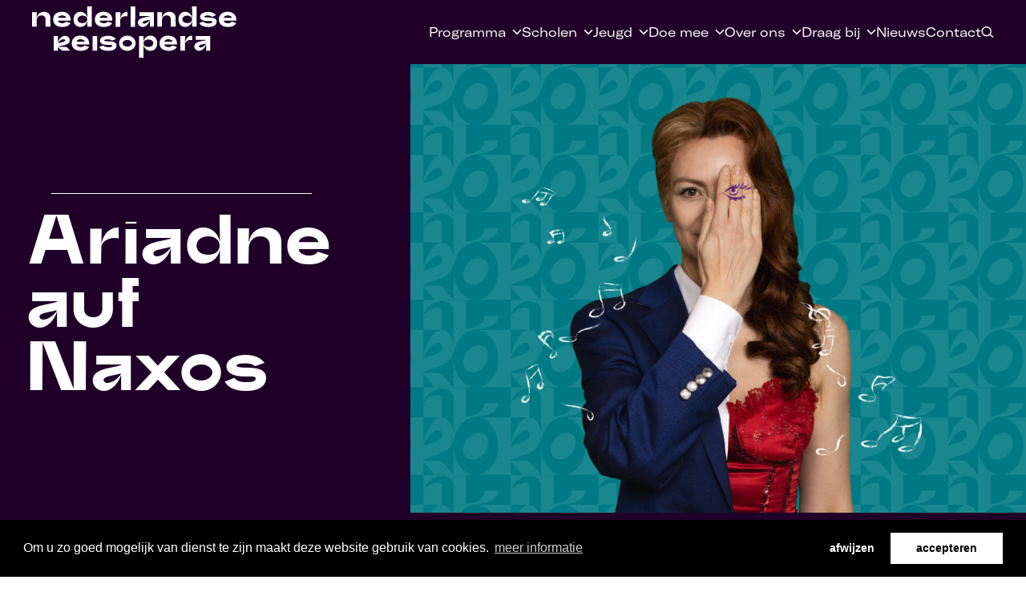

--- FILE ---
content_type: text/html; charset=UTF-8
request_url: https://reisopera.nl/programma/ariadne-auf-naxos/
body_size: 33303
content:
<!doctype html>
<html lang="nl">

<head>
    
    <link rel="apple-touch-icon-precomposed" sizes="57x57" href="/favicon/apple-touch-icon-57x57.png" />
    <link rel="apple-touch-icon-precomposed" sizes="114x114" href="/favicon/apple-touch-icon-114x114.png" />
    <link rel="apple-touch-icon-precomposed" sizes="72x72" href="/favicon/apple-touch-icon-72x72.png" />
    <link rel="apple-touch-icon-precomposed" sizes="144x144" href="/favicon/apple-touch-icon-144x144.png" />
    <link rel="apple-touch-icon-precomposed" sizes="60x60" href="/favicon/apple-touch-icon-60x60.png" />
    <link rel="apple-touch-icon-precomposed" sizes="120x120" href="/favicon/apple-touch-icon-120x120.png" />
    <link rel="apple-touch-icon-precomposed" sizes="76x76" href="/favicon/apple-touch-icon-76x76.png" />
    <link rel="apple-touch-icon-precomposed" sizes="152x152" href="/favicon/apple-touch-icon-152x152.png" />
    <link rel="icon" type="image/png" href="/favicon/favicon-196x196.png" sizes="196x196" />
    <link rel="icon" type="image/png" href="/favicon/favicon-96x96.png" sizes="96x96" />
    <link rel="icon" type="image/png" href="/favicon/favicon-32x32.png" sizes="32x32" />
    <link rel="icon" type="image/png" href="/favicon/favicon-16x16.png" sizes="16x16" />
    <link rel="icon" type="image/png" href="/favicon/favicon-128.png" sizes="128x128" />
    <link rel="manifest" href="/favicon/site.webmanifest">
    <meta name="msapplication-TileColor" content="#FFFFFF" />
    <meta name="msapplication-TileImage" content="/favicon/mstile-144x144.png" />
    <meta name="msapplication-square70x70logo" content="/favicon/mstile-70x70.png" />
    <meta name="msapplication-square150x150logo" content="/favicon/mstile-150x150.png" />
    <meta name="msapplication-wide310x150logo" content="/favicon/mstile-310x150.png" />
    <meta name="msapplication-square310x310logo" content="/favicon/mstile-310x310.png" />
    <meta name="msapplication-config" content="/favicon/browserconfig.xml">
    <meta name="theme-color" content="#ffffff">

    <meta charset="utf-8">
    <meta http-equiv="X-UA-Compatible" content="IE=edge">
    <meta name="viewport" content="width=device-width, initial-scale=1">
    <title>Ariadne auf Naxos</title>
    <link rel="stylesheet" href="/generated/css/app.css">
    <script src="/generated/js/app.js" defer></script>
    
            
            <!-- Google Tag Manager -->
            <script>dataLayer = [{'anonymize_ip': true}];</script>
            <script>(function(w,d,s,l,i){w[l]=w[l]||[];w[l].push({'gtm.start':
            new Date().getTime(),event:'gtm.js'});var f=d.getElementsByTagName(s)[0],
            j=d.createElement(s),dl=l!='dataLayer'?'&l='+l:'';j.async=true;j.src=
            'https://www.googletagmanager.com/gtm.js?id='+i+dl;f.parentNode.insertBefore(j,f);
            })(window,document,'script','dataLayer','GTM-K9QQQ9T');</script>
            <!-- End Google Tag Manager -->
        
            
    
            <link rel='stylesheet' type='text/css' href='https://cookieconsent.vruchtvlees.com/v1/cookieconsent.min.css' />
            <script src='https://cookieconsent.vruchtvlees.com/v1/cookieconsent.min.js'></script>
            <script>
                window.addEventListener('load', function() {
                    window.cookieconsent.initialise({
                        'palette': {
                            'popup': {
                                'color': '#fff',
                                'background': '#000'
                            },
                            'button': {
                                'color': '#000',
                                'background': '#fff'
                            }
                        },
                        'type': 'opt-in',
                        'content': {
                            'message': 'Om u zo goed mogelijk van dienst te zijn maakt deze website gebruik van cookies.',
                            'allow': 'accepteren',
                            'dismiss': 'afwijzen',
                            'link': 'meer informatie',
                            'href': '/algemene-voorwaarden/cookies',
                        }
                    })
                });
            </script>
        

    <style >[wire\:loading], [wire\:loading\.delay], [wire\:loading\.inline-block], [wire\:loading\.inline], [wire\:loading\.block], [wire\:loading\.flex], [wire\:loading\.table], [wire\:loading\.grid] {display: none;}[wire\:offline] {display: none;}[wire\:dirty]:not(textarea):not(input):not(select) {display: none;}input:-webkit-autofill, select:-webkit-autofill, textarea:-webkit-autofill {animation-duration: 50000s;animation-name: livewireautofill;}@keyframes livewireautofill { from {} }</style>
    <script src="/livewire/livewire.js?id=83b555bb3e243bc25f35" data-turbo-eval="false" data-turbolinks-eval="false"></script><script data-turbo-eval="false" data-turbolinks-eval="false">window.livewire = new Livewire();window.Livewire = window.livewire;window.livewire_app_url = '';window.livewire_token = 'TXE3IqfYTInTvhS1iWXKFuhhbhpappfWMoutiGLr';window.deferLoadingAlpine = function (callback) {window.addEventListener('livewire:load', function () {callback();});};let started = false;window.addEventListener('alpine:initializing', function () {if (! started) {window.livewire.start();started = true;}});document.addEventListener("DOMContentLoaded", function () {if (! started) {window.livewire.start();started = true;}});</script>
</head>
<body class="font-extended leading-normal ">
    <div class="js-popup-modal fixed top-0 left-0 z-10 invisible w-screen h-screen bg-black">
  <svg
  class="fancy-background absolute top-0 left-0 theme-amazement opacity-50"
  width="100%"
  height="97%"
  viewBox="0 0 516 474" preserveAspectRatio="none" version="1.1" xmlns="http://www.w3.org/2000/svg"
  xmlns:xlink="http://www.w3.org/1999/xlink" xml:space="preserve" xmlns:serif="http://www.serif.com/"
>
  <path id="N"
    d="M158.8,53.9c-27.7,0 -71.5,24.8 -93,57.7l0,125.4l118.3,0l0,-162.1c-0,-13.4 -10.5,-21 -25.3,-21Zm-93,-53.9l-0,103.5l1.4,0c19.1,-55.8 62.5,-103.5 115,-103.5c43.4,0 75.8,32.9 75.8,71.1l0,-71.1l-192.2,0Z"
     />
  <path id="L"
    d="M434.6,119.4c0,44.6 -18.3,94.7 -95.4,108.9l-9.1,0l0,-228.3l-72.1,0l0,237l72.1,0c93.8,-3.2 178.7,-21.4 185.9,-117.6l-81.4,0Z"
     />
  <path id="R"
    d="M65.5,237l0,103.7l0.4,0c18.8,-54.9 65.6,-103.7 117.3,-103.7c42.8,0 74.8,34.2 74.8,71.8c0,83.5 -135.1,80.7 -192.5,102.8l0,3.3c3.8,0.3 62.5,0.2 95.4,0.1c13.9,0 23.3,5.2 37.4,15l59.7,44l-120.2,0l-72.4,-52.9l0.1,52.9l-65.5,0l0,-237l65.5,0Zm94.7,53.1c-27.3,0 -71.8,26.2 -92.9,58.6l0,6.6c33.4,-12.7 117.9,-18.3 117.9,-44.5c-0.1,-13.3 -10.4,-20.8 -25,-20.7Z"
     />
  <path id="O"
    d="M516,474l0,-118.5c0,65.4 -61.8,118.5 -131,118.5l131,0Zm-131,0c-69.2,-0 -127,-53.1 -127,-118.5l0,118.5l127,0Zm-69.1,-91.1c9.7,26.1 50.5,36.1 87.1,21.8c36.3,-14.2 62.7,-50.4 53,-76.5c-9.7,-26.1 -52.6,-34.3 -88.9,-20.1c-36.7,14.3 -60.9,48.7 -51.2,74.8Zm68.5,-145.9l-126.4,0l0,118.5c0,-65.2 57.5,-118.2 126.4,-118.5Zm1.2,0c69,0.3 130.4,53.3 130.4,118.5l0,-118.5l-130.4,0Z"
     />
</svg>

  <div class="fixed inset-0 z-10 overflow-y-auto" aria-labelledby="modal-title" role="dialog" aria-modal="true">
    <div class="sm:block sm:p-0 flex items-end justify-center min-h-screen px-16 pt-16 pb-20 text-center">

      <!-- This element is to trick the browser into centering the modal contents. -->
      <span class="sm:inline-block sm:align-middle sm:h-screen hidden" aria-hidden="true">&#8203;</span>

      <div class="sm:my-32 sm:align-middle sm:max-w-lg sm:w-full inline-block overflow-hidden text-left align-bottom transition-all transform bg-white shadow-xl">
        <div class="absolute top-0 right-0 m-4" data-js-popup data-popup="js-popup-modal">
          <svg class="fill-current icon icon-close cursor-pointer" name="close" class="cursor-pointer">
  <use xlink:href="/generated/images/icons.svg?id=91dc802abffd35bd915a#icon-close"></use>
</svg>        </div>
        <div class="sm:p-24 sm:pb-16 px-16 pt-20 pb-16 space-y-4 bg-white">
          <div class="space-y-4 text-center">
            <p>Nieuwsbrief</p>
            <h3>Meld je aan voor onze digitale nieuwsbrief</h3>
            <p>Ontvang het laatste Reisopera-nieuws in je mailbox.</p>
          </div>
            <form wire:id="nR6b6VYvhOdiRPi5RXX2" wire:initial-data="{&quot;fingerprint&quot;:{&quot;id&quot;:&quot;nR6b6VYvhOdiRPi5RXX2&quot;,&quot;name&quot;:&quot;newsletter-form&quot;,&quot;locale&quot;:&quot;nl&quot;,&quot;path&quot;:&quot;programma\/ariadne-auf-naxos&quot;,&quot;method&quot;:&quot;GET&quot;},&quot;effects&quot;:{&quot;listeners&quot;:[]},&quot;serverMemo&quot;:{&quot;children&quot;:[],&quot;errors&quot;:[],&quot;htmlHash&quot;:&quot;7275d5f3&quot;,&quot;data&quot;:{&quot;listId&quot;:null,&quot;apiKey&quot;:null,&quot;email&quot;:&quot;&quot;,&quot;showSuccess&quot;:null},&quot;dataMeta&quot;:[],&quot;checksum&quot;:&quot;6871226144da80fd30fe669cf395084d2c58008db4cc6e4b68df1335ea368a6a&quot;}}" wire:submit.prevent="submit">
    <input type="text" name="honeypot" class="honeypot hidden" />
    <div class="flex flex-wrap py-8 space-y-4">

        
        <div class="md:space-y-8 w-full space-y-4">
            <div class="inline-block" style="width:100%;">
                <label>Email</label>
                <div class="relative">
                    <input wire:model="email" type="text" name="email" placeholder="" value="" class="text-black">
                </div>
                            </div>
        </div>

        <div class="w-full">
            <button
  class="btn
    btn btn--ghost btn--white whitespace-nowrap"
    class="btn btn--ghost btn--white whitespace-nowrap" type="submit"
  >
    <span class="relative z-10">Aanmelden nieuwsbrief</span>
  </button>

        </div>
    </div>
</form>
        </div>
      </div>
    </div>
  </div>
</div>
    <div class="content-wrapper ">
        <header class="navigation navigation--dark js-nav">
    <div class="container--wide container flex w-full items-center">
        <div class="navigation__logo">
            <a href="/" aria-label="Home link">
                <svg width="255" height="64" viewBox="0 0 255 64" xmlns="http://www.w3.org/2000/svg">
    <path d="M205.322 0.000407063L205.36 25.3687H199.752L199.789 18.5251H199.64C198.568 23.3204 194.586 25.6651 190.971 25.6651C186.802 25.6651 182.602 22.6271 182.602 16.1857C182.602 9.73913 186.877 6.73812 191.121 6.73812C194.772 6.73812 198.568 9.04577 199.64 13.841H199.789L199.565 0.000407063H205.322ZM193.669 11.491C189.5 11.491 187.549 13.9416 187.549 16.1752C187.549 18.6998 189.5 20.8275 193.669 20.8275C197.507 20.8275 199.608 18.7051 199.608 16.1752C199.608 13.6875 197.507 11.491 193.669 11.491ZM122.973 25.4054H128.576L128.725 0H123.01L122.973 25.4054ZM74.5021 0.000641469L74.5394 25.369H68.9312L68.9685 18.5254H68.8192C67.7477 23.3206 63.7654 25.6654 60.1509 25.6654C55.9821 25.6654 51.7812 22.6273 51.7812 16.186C51.7812 9.73936 56.0567 6.73836 60.3002 6.73836C63.952 6.73836 67.7477 9.04601 68.8192 13.8413H68.9685L68.7446 0.000641469H74.5021ZM62.8484 11.4913C58.6796 11.4913 56.7284 13.9418 56.7284 16.1754C56.7284 18.7 58.6796 20.8277 62.8484 20.8277C66.6868 20.8277 68.7872 18.7053 68.7872 16.1754C68.7872 13.6878 66.6868 11.4913 62.8484 11.4913ZM37.6596 25.6582C44.1848 25.6582 46.877 22.8371 48.0232 20.8259L42.271 19.0316C41.6419 19.9102 40.3145 21.0058 37.6596 21.0058C35.1167 21.0058 32.3872 19.8361 32.3872 17.7137L48.0232 17.6767C48.7215 9.99155 42.8574 6.65709 37.1425 6.65709C31.8328 6.65709 26.3365 9.7322 26.3365 16.2847C26.3365 21.5933 30.0256 25.6582 37.6596 25.6582ZM42.6015 14.2364H32.3499C32.6431 12.2251 35.0794 11.2354 37.3291 11.2354C39.6908 11.2354 42.3083 12.1881 42.6015 14.2364ZM5.93878 7.31874H0V25.3671H5.64557L5.79484 16.9093C5.90146 14.6016 7.60207 11.1983 11.8402 11.1983C14.6817 11.1983 16.8194 12.9556 16.8194 16.0307L16.8568 25.3671H22.9022L22.8275 14.2364C22.8275 9.32999 19.469 6.73124 15.1935 6.73124C9.25469 6.73124 6.53053 10.722 5.93878 14.2364H5.75219L5.93878 7.31874ZM89.6241 25.6582C96.1493 25.6582 98.8415 22.8371 99.9877 20.8259L94.2355 19.0316C93.6064 19.9102 92.279 21.0058 89.6241 21.0058C87.0812 21.0058 84.3517 19.8361 84.3517 17.7137L99.9877 17.6767C100.686 9.99155 94.8219 6.65709 89.107 6.65709C83.7973 6.65709 78.301 9.7322 78.301 16.2847C78.301 21.5933 81.9901 25.6582 89.6241 25.6582ZM94.566 14.2364H84.3144C84.6076 12.2251 87.0439 11.2354 89.2936 11.2354C91.6553 11.2354 94.2728 12.1881 94.566 14.2364ZM104.24 7.32293H110.21L110.099 14.6111H110.21C111.095 11.2766 113.308 6.74072 119.097 6.74072V12.4146C114.561 11.3507 110.061 13.8436 110.061 16.8446L109.917 25.3766H104.24V7.32293ZM146.906 25.3628V17.7095H146.794C145.323 21.9913 141.964 25.6539 137.907 25.6539C134.549 25.6539 132.043 23.1293 132.043 20.1971C132.043 15.3886 137.749 14.2471 142.545 13.2875C144.247 12.9469 145.835 12.6292 147.013 12.1785V11.9245H133.919V7.31445H151.954V25.3628H146.906ZM139.714 21.5203C141.852 21.5203 145.024 19.6149 146.687 17.0902V16.5768C145.844 16.8957 144.618 17.142 143.343 17.3981C140.661 17.937 137.763 18.5192 137.763 19.9113C137.758 20.9328 138.568 21.5203 139.714 21.5203ZM162.207 7.31894H156.273V25.3673H161.914L162.063 16.9095C162.17 14.6018 163.87 11.1986 168.108 11.1986C170.95 11.1986 173.088 12.9558 173.088 16.0309L173.125 25.3673H179.17L179.096 14.2366C179.096 9.3302 175.737 6.73145 171.462 6.73145C165.528 6.73145 162.799 10.7222 162.207 14.2366H162.026L162.207 7.31894ZM219.412 21.1541C215.91 21.043 214.364 20.0585 213.772 18.9205L208.676 20.8948C209.859 22.9431 212.621 25.5418 219.444 25.653C223.763 25.7641 230.101 24.6685 230.288 19.2858C230.4 14.5223 225.346 14.0141 221.108 13.903C220.867 13.8949 220.626 13.8874 220.387 13.8799C217.51 13.7902 214.838 13.7069 214.838 12.6221C214.838 11.6694 217.051 11.3413 219.524 11.3413C222.435 11.3413 223.875 12.2569 224.466 13.0244L229.446 11.0449C227.676 8.29794 223.875 6.98004 220.079 6.86889C214.876 6.76304 209.603 8.95954 209.603 12.8391C209.603 17.1633 214.727 18.296 219.151 18.296H222.473C224.061 18.296 224.871 18.4813 224.871 19.3599C224.871 20.9689 221.923 21.2653 219.412 21.1541ZM254.749 20.8259C253.602 22.8371 250.91 25.6582 244.385 25.6582C236.751 25.6582 233.062 21.5933 233.062 16.2847C233.062 9.7322 238.558 6.65709 243.868 6.65709C249.583 6.65709 255.447 9.99155 254.749 17.6767L239.113 17.7137C239.113 19.8361 241.842 21.0058 244.385 21.0058C247.04 21.0058 248.367 19.9102 248.996 19.0316L254.749 20.8259ZM239.075 14.2364H249.327C249.034 12.1881 246.416 11.2354 244.054 11.2354C241.805 11.2354 239.374 12.2251 239.075 14.2364ZM60.7994 55.4258C67.3246 55.4258 70.0168 52.6048 71.1629 50.5935L65.4108 48.7993C64.7817 49.6779 63.4543 50.7735 60.7994 50.7735C58.2565 50.7735 55.527 49.6038 55.527 47.4814L71.1629 47.4443C71.8613 39.7592 65.9972 36.4247 60.2823 36.4247C54.9726 36.4247 49.4763 39.4998 49.4763 46.0523C49.4763 51.361 53.1654 55.4258 60.7994 55.4258ZM65.7413 44.004H55.4897C55.7829 41.9927 58.2192 41.003 60.4689 41.003C62.8305 41.003 65.4481 41.9557 65.7413 44.004ZM81.1623 55.1304H75.4102L75.4475 37.082H81.1623V55.1304ZM94.5102 50.9217C91.0077 50.8105 89.4617 49.8261 88.8699 48.6881L83.7734 50.6623C84.9569 52.7106 87.7184 55.3094 94.5421 55.4205C98.8603 55.5317 105.199 54.4361 105.385 49.0533C105.497 44.2898 100.444 43.7817 96.2054 43.6706C95.9647 43.6624 95.724 43.6549 95.4848 43.6475C92.6079 43.5578 89.9361 43.4745 89.9361 42.3897C89.9361 41.437 92.1485 41.1089 94.6221 41.1089C97.5329 41.1089 98.9723 42.0245 99.564 42.792L104.543 40.8125C102.773 38.0655 98.9722 36.7476 95.1765 36.6365C89.9734 36.5306 84.701 38.7271 84.701 42.6067C84.701 46.9309 89.8242 48.0636 94.2489 48.0636H97.5702C99.1588 48.0636 99.9691 48.2488 99.9691 49.1274C99.9691 50.7364 97.0211 51.0328 94.5102 50.9217ZM118.885 36.4985C124.6 36.4985 129.211 40.7486 129.211 45.9832C129.211 51.2178 124.6 55.4626 118.885 55.4626C113.17 55.4626 108.559 51.2178 108.559 45.9832C108.559 40.7486 113.17 36.4985 118.885 36.4985ZM118.885 50.1539C122.094 50.1539 124.674 48.2115 124.674 45.9779C124.674 43.7443 122.094 41.876 118.885 41.876C115.638 41.876 112.951 43.7443 112.951 45.9779C112.951 48.2115 115.644 50.1539 118.885 50.1539ZM138.994 37.086H133.391L133.423 63.9998H139.137L138.951 48.3279H139.063C140.134 53.1232 144.042 55.4308 147.582 55.4308C151.825 55.4308 156.101 52.4616 156.101 45.9832C156.101 39.5366 151.937 36.4985 147.768 36.4985C144.154 36.4985 140.14 38.8432 139.068 43.6385H138.956L138.994 37.086ZM151.196 45.9832C151.196 48.2115 149.208 50.6673 145.076 50.6673C141.243 50.6673 139.105 48.4708 139.105 45.9832C139.105 43.4533 141.243 41.3308 145.076 41.3308C149.202 41.3308 151.196 43.4585 151.196 45.9832ZM180.706 50.5935C179.56 52.6048 176.868 55.4258 170.342 55.4258C162.708 55.4258 159.019 51.361 159.019 46.0523C159.019 39.4998 164.516 36.4247 169.825 36.4247C175.54 36.4247 181.404 39.7592 180.706 47.4443L165.07 47.4814C165.07 49.6038 167.799 50.7735 170.342 50.7735C172.997 50.7735 174.325 49.6779 174.954 48.7993L180.706 50.5935ZM165.033 44.004H175.284C174.991 41.9557 172.374 41.003 170.012 41.003C167.757 41.003 165.326 41.9927 165.033 44.004ZM190.925 37.0809H184.954V55.1346H190.632L190.776 46.6026C190.776 43.6016 195.275 41.1087 199.812 42.1726V36.4987C194.022 36.4987 191.81 41.0346 190.925 44.3691H190.813L190.925 37.0809ZM217.257 55.1305V47.4771H217.145C215.674 51.759 212.315 55.4216 208.258 55.4216C204.9 55.4216 202.394 52.8969 202.394 49.9647C202.394 45.1562 208.1 44.0147 212.896 43.0551C214.598 42.7145 216.186 42.3968 217.364 41.9461V41.6921H204.27V37.0821H222.305V55.1305H217.257ZM210.065 51.2879C212.203 51.2879 215.375 49.3825 217.038 46.8578V46.3444C216.195 46.6633 214.969 46.9096 213.694 47.1657C211.012 47.7047 208.114 48.2869 208.114 49.6789C208.109 50.7004 208.919 51.2879 210.065 51.2879ZM32.1722 44.7394V37.086L27.1131 37.0913V55.1397H32.1669L32.1562 51.0166L37.6046 55.1397H47.3017L44.2524 51.7047C43.4687 50.9531 42.4185 50.535 41.3256 50.535C38.7454 50.5403 32.4761 50.5456 32.1722 50.5244V50.2703C33.3474 49.821 34.9227 49.5039 36.6089 49.1644C41.3784 48.2042 47.0352 47.0654 47.0352 42.2518C47.0352 39.3196 44.5243 36.7949 41.171 36.7949C37.1141 36.7949 33.7609 40.4575 32.2842 44.7394H32.1722ZM32.3908 45.3586C34.0488 42.834 37.2207 40.9286 39.3585 40.9286C40.5047 40.9286 41.315 41.5161 41.315 42.5429C41.315 43.9305 38.4204 44.5117 35.7393 45.05C34.463 45.3063 33.235 45.5528 32.3908 45.872V45.3586Z" fill="currentColor" />
</svg>            </a>
        </div>
        <div class="navigation__menu js-menu" id="navigation-menu">
            <nav class="navigation__main">
                                                            <div class="navigation__dropdown">
                            <div class="navigation__menu--item navigation__dropdown--main flex items-center">
                                <a href="/programma-index"
                                    class="underline-animation flex items-center">Programma</a>
                                <button class="dropdown--toggle" aria-expanded="false" aria-haspopup="true" aria-label="Toggle Programma submenu"><svg width="20" height="12" viewBox="0 0 20 12" fill="none" xmlns="http://www.w3.org/2000/svg">
    <path fill-rule="evenodd" clip-rule="evenodd" d="M0.993164 2.50886L2.76093 0.741089L10.002 7.98221L17.2432 0.741089L19.0109 2.50886L10.002 11.5177L0.993164 2.50886Z" fill="currentColor"/>
</svg>
    </button>
                            </div>
                            <div class="dropdown-menu" role="menu">
                                                                    <a href="/programma/dit-seizoen" role="menuitem">Dit seizoen</a>
                                                                    <a href="/archief" role="menuitem">Archief</a>
                                                            </div>
                        </div>
                                                                                <div class="navigation__dropdown">
                            <div class="navigation__menu--item navigation__dropdown--main flex items-center">
                                <a href="/scholen"
                                    class="underline-animation flex items-center">Scholen</a>
                                <button class="dropdown--toggle" aria-expanded="false" aria-haspopup="true" aria-label="Toggle Scholen submenu"><svg width="20" height="12" viewBox="0 0 20 12" fill="none" xmlns="http://www.w3.org/2000/svg">
    <path fill-rule="evenodd" clip-rule="evenodd" d="M0.993164 2.50886L2.76093 0.741089L10.002 7.98221L17.2432 0.741089L19.0109 2.50886L10.002 11.5177L0.993164 2.50886Z" fill="currentColor"/>
</svg>
    </button>
                            </div>
                            <div class="dropdown-menu" role="menu">
                                                                    <a href="/scholen/primair-onderwijs" role="menuitem">Primair onderwijs</a>
                                                                    <a href="/scholen/voortgezet-onderwijs" role="menuitem">Voortgezet onderwijs</a>
                                                            </div>
                        </div>
                                                                                <div class="navigation__dropdown">
                            <div class="navigation__menu--item navigation__dropdown--main flex items-center">
                                <a href="/jeugd"
                                    class="underline-animation flex items-center">Jeugd</a>
                                <button class="dropdown--toggle" aria-expanded="false" aria-haspopup="true" aria-label="Toggle Jeugd submenu"><svg width="20" height="12" viewBox="0 0 20 12" fill="none" xmlns="http://www.w3.org/2000/svg">
    <path fill-rule="evenodd" clip-rule="evenodd" d="M0.993164 2.50886L2.76093 0.741089L10.002 7.98221L17.2432 0.741089L19.0109 2.50886L10.002 11.5177L0.993164 2.50886Z" fill="currentColor"/>
</svg>
    </button>
                            </div>
                            <div class="dropdown-menu" role="menu">
                                                                    <a href="/jeugd/kinderkoor" role="menuitem">Kinderkoor</a>
                                                                    <a href="/jeugd/de-maakers" role="menuitem">De Maakers</a>
                                                            </div>
                        </div>
                                                                                <div class="navigation__dropdown">
                            <div class="navigation__menu--item navigation__dropdown--main flex items-center">
                                <a href="/doe-mee"
                                    class="underline-animation flex items-center">Doe mee</a>
                                <button class="dropdown--toggle" aria-expanded="false" aria-haspopup="true" aria-label="Toggle Doe mee submenu"><svg width="20" height="12" viewBox="0 0 20 12" fill="none" xmlns="http://www.w3.org/2000/svg">
    <path fill-rule="evenodd" clip-rule="evenodd" d="M0.993164 2.50886L2.76093 0.741089L10.002 7.98221L17.2432 0.741089L19.0109 2.50886L10.002 11.5177L0.993164 2.50886Z" fill="currentColor"/>
</svg>
    </button>
                            </div>
                            <div class="dropdown-menu" role="menu">
                                                                    <a href="/doe-mee/doemee-vrijwilliger" role="menuitem">Word vrijwilliger</a>
                                                                    <a href="/doe-mee/doemee_excursie" role="menuitem">Excursies</a>
                                                                    <a href="/meezingkoor-kerst-orgelconcert" role="menuitem">Meezingkoor Orgelconcert</a>
                                                            </div>
                        </div>
                                                                                <div class="navigation__dropdown">
                            <div class="navigation__menu--item navigation__dropdown--main flex items-center">
                                <a href="/over-ons"
                                    class="underline-animation flex items-center">Over ons</a>
                                <button class="dropdown--toggle" aria-expanded="false" aria-haspopup="true" aria-label="Toggle Over ons submenu"><svg width="20" height="12" viewBox="0 0 20 12" fill="none" xmlns="http://www.w3.org/2000/svg">
    <path fill-rule="evenodd" clip-rule="evenodd" d="M0.993164 2.50886L2.76093 0.741089L10.002 7.98221L17.2432 0.741089L19.0109 2.50886L10.002 11.5177L0.993164 2.50886Z" fill="currentColor"/>
</svg>
    </button>
                            </div>
                            <div class="dropdown-menu" role="menu">
                                                                    <a href="/over-ons?tab=our_mission" role="menuitem">Onze missie</a>
                                                                    <a href="/over-ons?tab=staff_members" role="menuitem">Medewerkers</a>
                                                                    <a href="/over-ons?tab=supervisory_board" role="menuitem">Raad van Toezicht</a>
                                                                    <a href="/over-ons?tab=our_partners" role="menuitem">Onze partners</a>
                                                                    <a href="/over-ons?tab=vacancies" role="menuitem">Vacatures</a>
                                                                    <a href="/over-ons?tab=anbi_annual_reports" role="menuitem">ANBI &amp; jaarverslagen</a>
                                                            </div>
                        </div>
                                                                                <div class="navigation__dropdown">
                            <div class="navigation__menu--item navigation__dropdown--main flex items-center">
                                <a href="/draag-bij"
                                    class="underline-animation flex items-center">Draag bij</a>
                                <button class="dropdown--toggle" aria-expanded="false" aria-haspopup="true" aria-label="Toggle Draag bij submenu"><svg width="20" height="12" viewBox="0 0 20 12" fill="none" xmlns="http://www.w3.org/2000/svg">
    <path fill-rule="evenodd" clip-rule="evenodd" d="M0.993164 2.50886L2.76093 0.741089L10.002 7.98221L17.2432 0.741089L19.0109 2.50886L10.002 11.5177L0.993164 2.50886Z" fill="currentColor"/>
</svg>
    </button>
                            </div>
                            <div class="dropdown-menu" role="menu">
                                                                    <a href="/draag-bij-particulier" role="menuitem">Particulier</a>
                                                                    <a href="/draag-bij-zakelijk" role="menuitem">Zakelijk</a>
                                                                    <a href="/doneer-nu" role="menuitem">Doneer nu</a>
                                                            </div>
                        </div>
                                                                                <a class="navigation__menu--item underline-animation"
                            href="/nieuws">Nieuws</a>
                                                                                <a class="navigation__menu--item underline-animation"
                            href="/contact">Contact</a>
                                                    
                <a class="navigation__menu--item relative flex w-full justify-between" href="https://reisopera.nl/zoeken" aria-label="Search link">
                    <span class="flex xl:hidden">Zoeken</span>
                    <svg class="fill-current icon icon-search " name="search">
  <use xlink:href="/generated/images/icons.svg?id=91dc802abffd35bd915a#icon-search"></use>
</svg>                </a>
            </nav>

        </div>
        <button class="navigation__toggle js-nav-toggle" aria-label="Open navigation menu" aria-expanded="false" aria-controls="navigation-menu">
            <span></span>
            <span></span>
        </button>
    </div>
</header>

        <main class="overflow-hidden content page-theme--dark ">
    <header class="programme-header -mt-navheight relative flex items-center w-full">
  <div class="absolute flex w-full h-full">
    <div class="md:w-2/5 bg-purple_darker bg-opacity-20 md:bg-opacity-100 absolute z-10 flex w-full h-full"></div>
    <img src="https://glide.ams3.cdn.digitaloceanspaces.com/reisopera/containers/assets/1_programma/1_ariadne_auf_naxos/campagnebeeld_effen/Ariadne-1920x800.png/5dfc33fce7d64f7b30ac3367b3e33d32.png" class="programme-header__background absolute right-0 z-0 object-cover h-full" />
  </div>
  <div class="container relative z-10 w-full">
    <div class="grid items-center h-full grid-cols-12 gap-6">
      <div class="md:col-span-4 col-span-full md:py-24 lg:py-32 py-12">
        <div class="md:gap-12 md:text-left flex flex-col gap-6 text-center text-white">
          <div class="flex justify-between items-center p-4 space-x-4 ">
  <div class="whitespace-nowrap"></div>
  <hr class="w-full" />
  <div class="whitespace-nowrap"></div>
</div>          <h1 class="md:text-6xl font-trash">Ariadne auf Naxos</h1>
          <div>
                      </div>
        </div>
      </div>
      <div class="md:col-span-4 md:col-start-6 col-span-full relative h-full">
              </div>
    </div>
  </div>
 
</header>
  <section class="purple-tabs">
    <div data-js-tabs class="tab-container md:pb-16 flex flex-wrap items-baseline justify-between pb-8">
  <div data-js-priority-plus-menu class="js-bonus-menu  z-40 flex items-center justify-between w-full py-2">
    <button data-js-priority-plus-toggle class="text-anchor md:hidden order-2 pr-2 outline-none">
        <svg class="fill-current icon icon-chevron-down " name="chevron-down">
  <use xlink:href="/generated/images/icons.svg?id=91dc802abffd35bd915a#icon-chevron-down"></use>
</svg>    </button>

    <div data-js-priority-plus-items
                    class=" flex flex-wrap items-center justify-center space-x-4 text-lg md:mx-auto md:text-2xl"
                    class="" ">
        <button class="hyperlink--reverse text-sm text-white font-normal font-expanded p-4 outline-none tab-about_the_production scroll-to-top">
                Over de productie
            </button>
                                <button class="hyperlink--reverse text-sm text-white font-normal font-expanded p-4 outline-none tab-team_and_cast scroll-to-top">
                Team &amp; Cast
            </button>
                                <button class="hyperlink--reverse text-sm text-white font-normal font-expanded p-4 outline-none tab-behind_the_scene scroll-to-top">
                Achter de schermen
            </button>
                                <button class="hyperlink--reverse text-sm text-white font-normal font-expanded p-4 outline-none tab-recensies scroll-to-top">
                Recensies
            </button>
    </div>
</div>
    <div data-js-tab-pages class="order-3 w-full">
        <div class="about_the_production space-y-16 pb-16">
          <div class="container pt-16">
                          <h2 class="md:text-6xl lg:w-2/3 font-trash text-xl font-thin">Vonkende clash tussen de makers van &#039;Kunst&#039; en van &#039;kunst&#039;!</h2>
                      </div>
                      <ul class="lg:w-1/2 lg:mx-auto flex flex-col lg:flex-row lg:flex-wrap justify-center">
      <li class="w-full">
      <dl class="flex flex-col lg:flex-row w-full mb-4 justify-center">
        <dt class="ml-4 mb-1 sm:w-auto w-1/3 font-bold">
          Componist
        </dt>
        <dd class="ml-4">Richard Strauss</dd>
      </dl>
    </li>
      <li class="w-full">
      <dl class="flex flex-col lg:flex-row w-full mb-4 justify-center">
        <dt class="ml-4 mb-1 sm:w-auto w-1/3 font-bold">
          Libretto
        </dt>
        <dd class="ml-4">Naar een libretto van Hugo von Hofmannsthal (1916)</dd>
      </dl>
    </li>
      <li class="w-full">
      <dl class="flex flex-col lg:flex-row w-full mb-4 justify-center">
        <dt class="ml-4 mb-1 sm:w-auto w-1/3 font-bold">
          Tijdsduur
        </dt>
        <dd class="ml-4">2 uur en 35 minuten, inclusief een pauze</dd>
      </dl>
    </li>
      <li class="w-full">
      <dl class="flex flex-col lg:flex-row w-full mb-4 justify-center">
        <dt class="ml-4 mb-1 sm:w-auto w-1/3 font-bold">
          Taal
        </dt>
        <dd class="ml-4">Duits, met Nederlandse en Engelse boventiteling</dd>
      </dl>
    </li>
      <li class="w-full">
      <dl class="flex flex-col lg:flex-row w-full mb-4 justify-center">
        <dt class="ml-4 mb-1 sm:w-auto w-1/3 font-bold">
          Speeldata
        </dt>
        <dd class="ml-4">25 januari - 2 maart 2025</dd>
      </dl>
    </li>
      <li class="w-full">
      <dl class="flex flex-col lg:flex-row w-full mb-4 justify-center">
        <dt class="ml-4 mb-1 sm:w-auto w-1/3 font-bold">
          
        </dt>
        <dd class="ml-4"></dd>
      </dl>
    </li>
  </ul>                      <div class="container pt-4">
  <div class="intro font-expanded max-w-screen-md mx-auto mt-8 text-left">
          <div class="md:absolute md:left-4 md:-mt-14 mb-5">
        <svg class="fill-current icon icon-separator " name="separator">
  <use xlink:href="/generated/images/icons.svg?id=91dc802abffd35bd915a#icon-separator"></use>
</svg> Grote opera
      </div>
        <h3><strong>TROUW ★★★★ “Ariadne auf Naxos bij de Reisopera is een ode aan alle podiumkunstenaars”<br>NRC  &quot;Komische noten in een voorstelling met vocale hoogtepunten” </strong><br><strong>VOLKSKRANT </strong> “Annemarie Kremer zingt de rol van Ariadne intelligent en hartveroverend”<br>PLACE DE L&#039;OPERA  “Het slotduet van Daniel Frank (Bacchus) en Annemarie Kremer (Ariadne) is werkelijk een droom&quot;<br><strong>THEATERKRANT “Vocaal operavuurwerk in verrukkelijke synthese tussen ernst en frivoliteit” </strong></h3><p></p>
  </div>
</div>
                      <div class="container mt-12">
    <div class="pdf-link-content max-w-screen-md mx-auto text-left">
      <p>In deze opera zijn we getuige van een clash tussen operamakers en komedianten, tussen ‘elitaire’ klassieke musici en makers van amusement. Door omstandigheden moeten ze samen een voorstelling opvoeren en voilà: de avond wordt een succes! De combinatie van ogenschijnlijk ‘hoge’ en ‘lage’ kunst blijkt een schot in de roos. De verbindende kracht van muziek is onweerstaanbaar voor iedereen. In de hoofdrollen schitteren de internationaal bekende Nederlandse sopraan Annemarie Kremer en de veelgeprezen Zweedse tenor Daniel Frank. </p>
    </div>
</div>
                      <div class="container">
  <div class="video relative max-w-screen-md mx-auto">
  <iframe class="video__iframe" src="https://www.youtube-nocookie.com/embed/bamxC4Wl6mk?enablejsapi=1&rel=0&wmode=transparent" data-img="https://img.youtube.com/vi/bamxC4Wl6mk/maxresdefault.jpg" width="640" height="320" allowfullscreen="" frameborder="0" sandbox="allow-scripts allow-same-origin allow-presentation" allow="autoplay; fullscreen; accelerometer; encrypted-media; gyroscope; picture-in-picture" layout="responsive" data-provider="YouTube"></iframe>
  </div>
</div>
                      <div class="container mt-12">
    <div class="pdf-link-content max-w-screen-md mx-auto text-left">
      <h3>Het verhaal </h3><p><br>Ariadne auf Naxos is een tragikomische opera die een ‘voorstelling in een voorstelling’ bevat. Het verhaal speelt zich af in het huis van een steenrijke man, waar koortsachtig een feestavond wordt voorbereid. Met een serieuze opera naar de mythe van Ariadne, een klucht in een burleske entourage, en een vuurwerk als finale. Wanneer door tijdnood op last van de gastheer opera en klucht in elkaar moeten worden geschoven - om de vuurwerkshow niet in gevaar te brengen - zijn de rapen gaar! We zijn getuige van een vonkende botsing tussen ‘hoge’ en ‘lage’ kunsten. En een schoolvoorbeeld van wie betaalt, bepaalt…? </p>
    </div>
</div>
                      <div class="container">
  <div class="video relative max-w-screen-md mx-auto">
  <iframe class="video__iframe" src="https://www.youtube-nocookie.com/embed/BJHPSAFROKQ?enablejsapi=1&rel=0&wmode=transparent" data-img="https://img.youtube.com/vi/BJHPSAFROKQ/maxresdefault.jpg" width="640" height="320" allowfullscreen="" frameborder="0" sandbox="allow-scripts allow-same-origin allow-presentation" allow="autoplay; fullscreen; accelerometer; encrypted-media; gyroscope; picture-in-picture" layout="responsive" data-provider="YouTube"></iframe>
  </div>
</div>
                      <section class="container max-w-screen-lg overflow-hidden ">
  <div class="grid w-full grid-cols-12 gap-6">
        <div class="md:col-span-4 col-span-full">
      <img src="https://glide.ams3.cdn.digitaloceanspaces.com/reisopera/containers/assets/portretten_teamleden/Sofia-Jupither-2.jpeg/62fd2c077b74521380ed3b52fdd779ac.jpeg" alt="" />
    </div>
    <div class="md:col-span-8 col-span-full">
              <h2 class="lg:text-xl text-extra">Een humoristische ode aan podiumkunstenaars</h2>
        <h3></h3>
        <div class="flex flex-col gap-6 mt-4">
          <p>De Zweedse regisseur Sofia Adrian Jupither is voor het eerst te gast bij de Reisopera. Ze focust in haar ensceneringen op de psychologie van de karakters: &quot;Ik wil weten water er van binnen gebeurt, waarom doen mensen wat ze doen?&quot; Sofia werkt, zoals ze zelf zegt, &#039;in de Scandinavische traditie Ingmar Bergman en Henrik Ibsen&#039;. <br>Op haar zestiende werd ze &#039;verliefd op opera én op operazangers. &quot;Dit stuk is door Hofmannsthal en Strauss geschreven als een ode aan al die podiumkunstenaars. Met een flinke lading humor maar ook veel empathie voor het opera-vak waarin wij werken.&quot;</p><p>Lees het hele interview met Sofia Adrian Jupither <a target="_blank" href="/interview-sofia-jupither">in deze link</a>. </p>
        </div>
          </div>
      </div>
</section>                      <div  class="slider-small" >
<div 
  data-js-slider 
  data-js-slider-options=''
  class="swiper-container w-full h-full relative "
  
>  
  <div class="swiper-wrapper order-2">
    <img src="https://glide.ams3.cdn.digitaloceanspaces.com/reisopera/containers/assets/1_programma/1_ariadne_auf_naxos/scenefotoos/AriadneaufNaxos045.jpg/c33db8234ad982c5515765fbc152e200.jpg" class="w-full h-auto"/>
      <img src="https://glide.ams3.cdn.digitaloceanspaces.com/reisopera/containers/assets/1_programma/1_ariadne_auf_naxos/scenefotoos/Pagina-5.jpg/8043df214d7b1ccd60fbac007ec4b4c1.jpg" class="w-full h-auto"/>
      <img src="https://glide.ams3.cdn.digitaloceanspaces.com/reisopera/containers/assets/1_programma/1_ariadne_auf_naxos/scenefotoos/AriadneaufNaxos035.jpg/b2091d012f55fcd9bd27a6d88322964a.jpg" class="w-full h-auto"/>
      <img src="https://glide.ams3.cdn.digitaloceanspaces.com/reisopera/containers/assets/1_programma/1_ariadne_auf_naxos/scenefotoos/Spread.jpg/3acd1d1fc9e240c431abf9ee9881b4dd.jpg" class="w-full h-auto"/>
      <img src="https://glide.ams3.cdn.digitaloceanspaces.com/reisopera/containers/assets/1_programma/1_ariadne_auf_naxos/scenefotoos/AriadneaufNaxos022.jpg/13329b90251e653b99569584290392a2.jpg" class="w-full h-auto"/>
      <img src="https://glide.ams3.cdn.digitaloceanspaces.com/reisopera/containers/assets/1_programma/1_ariadne_auf_naxos/scenefotoos/Pagina-7-uitsnijden.jpg/c6b6285e91800b412c1be9dc16afca00.jpg" class="w-full h-auto"/>
      <img src="https://glide.ams3.cdn.digitaloceanspaces.com/reisopera/containers/assets/1_programma/1_ariadne_auf_naxos/scenefotoos/Pagina-8.jpg/bfb9db17235eb330127c9355a0084230.jpg" class="w-full h-auto"/>
      <img src="https://glide.ams3.cdn.digitaloceanspaces.com/reisopera/containers/assets/1_programma/1_ariadne_auf_naxos/scenefotoos/Pagina-17.jpg/0bcd381c3578875361e9539a992bcc9f.jpg" class="w-full h-auto"/>
      <img src="https://glide.ams3.cdn.digitaloceanspaces.com/reisopera/containers/assets/1_programma/1_ariadne_auf_naxos/scenefotoos/Pagina-13-Komponist.jpg/3b7e62a36236b39374ae9fd024b3a6c3.jpg" class="w-full h-auto"/>
  </div>
  
      
          <div class="slider-pagination">
         <div class="slider-bullets text-center"><button class="bullet">1</button>
          <button class="bullet">2</button>
          <button class="bullet">3</button>
          <button class="bullet">4</button>
          <button class="bullet">5</button>
          <button class="bullet">6</button>
          <button class="bullet">7</button>
          <button class="bullet">8</button>
          <button class="bullet">9</button></div>       </div>
      </div></div>                      <section class="container bg-purple_darker lg:flex-row flex flex-col p-6 mt-12">
  <div class="flex-shrink-0 flex-col lg:w-3/5"><iframe style="border-radius:12px" src="https://open.spotify.com/embed/episode/47C5gThD1I9FiBjgt1Uh1x?utm_source=generator" width="100%" height="352" frameBorder="0" allowfullscreen="" allow="autoplay; clipboard-write; encrypted-media; fullscreen; picture-in-picture" loading="lazy"></iframe></div>
  <div class="flex flex-col pt-12 lg:pb-6 pb-12 lg:justify-center lg:px-6 lg:py-0 text-white gap-6 lg:w-2/5">
      <div>
         
        <h2 class="font-expanded text-lg leading-normal">Podcast</h2>
      </div>
      Luister alvast naar de introductiepodcast door operakenner Benjamin Rous. In 24 minuten vertelt hij je alles over de achtergronden van deze opera. Over het ontstaan, het verhaal, de karakters en over de muziek. 
  </div>
</section>                      <section class="container max-w-screen-lg overflow-hidden ">
  <div class="grid w-full grid-cols-12 gap-6">
        <div class="md:col-span-4 col-span-full">
      <img src="https://glide.ams3.cdn.digitaloceanspaces.com/reisopera/containers/assets/1_programma/1_ariadne_auf_naxos/online/Richard-Strauss.jpg/87d7f357f40b3e03f2754f82321f606b.jpg" alt="" />
    </div>
    <div class="md:col-span-8 col-span-full">
              <h2 class="lg:text-xl text-extra">Een gewichtig tussendoortje</h2>
        <h3></h3>
        <div class="flex flex-col gap-6 mt-4">
          <p><strong>Wat hebben een tragische, in de steek gelaten prinses uit de Griekse mythologie en een kokette, flirterige aanvoerster van een troep komedianten met elkaar gemeen? Weinig, zou je op het eerste gezicht zeggen. Toch delen ze in  Strauss&#039;<em> Ariadne auf Naxos</em> het podium. Operakenner Benjamin Rous legt <a href="https://reisopera.nl/achtergrondverhaal-ariadne-auf-naxos">in dit artikel</a> uit waarom dit zo bijzonder is. </strong></p>
        </div>
          </div>
      </div>
</section>                      <section class="container max-w-screen-lg overflow-hidden ">
  <div class="grid w-full grid-cols-12 gap-6">
        <div class="md:col-span-4 col-span-full">
      <img src="https://glide.ams3.cdn.digitaloceanspaces.com/reisopera/containers/assets/1_programma/1_ariadne_auf_naxos/online/staand/Score-oud-voorzijde.jpg/406af61c75cc3c5447fd74a10a52fe8b.jpg" alt="" />
    </div>
    <div class="md:col-span-8 col-span-full">
              <h2 class="lg:text-xl text-extra">Luister alvast naar de muziek</h2>
        <h3></h3>
        <div class="flex flex-col gap-6 mt-4">
          <p>Op het Spotify-profiel van de Reisopera kun je alvast de prachtige muziek uit <em>Ariadne auf Naxos </em>beluisteren. Muziekkenner Benjamin Rous heeft een playlist samengesteld, bij ieder muziekstuk geeft hij een toelichting.</p><p></p><p>Lees meer en beluister de muziek <a target="_blank" href="https://reisopera.nl/muzikale-hoogtepunten-ariadne-auf-naxos">in deze link</a>.</p>
        </div>
          </div>
      </div>
</section>                      <section class="container max-w-screen-lg overflow-hidden ">
  <div class="grid w-full grid-cols-12 gap-6">
        <div class="md:col-span-4 col-span-full">
      <img src="https://glide.ams3.cdn.digitaloceanspaces.com/reisopera/containers/assets/1_programma/1_ariadne_auf_naxos/online/staand/Grossmachtige-Prinzessin_preview1.png/2652b66e952e1395d819189e10de5e8a.png" alt="" />
    </div>
    <div class="md:col-span-8 col-span-full">
              <h2 class="lg:text-xl text-extra">Uitgelicht: ‘Großmächtige Prinzessin’</h2>
        <h3></h3>
        <div class="flex flex-col gap-6 mt-4">
          <p>Zerbinetta, aanvoerder van de Burlesque-groep heeft een wereldse wijsheid, een onopgesmukte kijk op het leven en liefde. Met ‘Großmächtige Prinzessin’ <em>(Luisterrijke prinses</em>) zet zij haar levensfilosofie in ruim tien minuten wervelende muziek op de meest overtuigende en uitbundige manier denkbaar uiteen. In schril contrast met de monogame Ariadne! </p><p></p><p>Lees meer over deze schitterende aria<a target="_blank" href="https://reisopera.nl/uitgelicht-grossmaechtige-prinzessin"> in deze link</a>. </p>
        </div>
          </div>
      </div>
</section>                  </div>
              <div class="team_and_cast space-y-16 pb-16">
          <div class="container pt-16">
                          <h2 class="md:text-6xl lg:w-2/3 font-trash text-xl font-thin"></h2>
                      </div>
                      <section class="container flex flex-col">
    <div class="grid grid-cols-12">
      <div class="md:col-span-7 md:col-start-5 col-span-full flex flex-col gap-6">
                  <h2 class="md:text-lg font-expanded pl-8 text-base text-white">ARTISTIEK TEAM</h2>
        
                  
                      <div class="cast-accordion flex flex-col gap-2 py-8 -mb-6" data-js-cast-accordion>
                            <div class="js-accordion-header relative flex flex-col gap-2 cursor-pointer">
                <h2 class="text-magenta md:text-lg font-expanded text-base">Jac van Steen</h2>

                                  <span class="md:text-base text-sm text-white">
                    Dirigent
                  </span>
                                <span class="accordion-arrow absolute top-0 right-0">
                  <svg width="26" height="42" viewBox="0 0 26 42" fill="none" xmlns="http://www.w3.org/2000/svg">
    <path d="M25 14.2158L13 2.21582L0.999999 14.2158" stroke="white" stroke-width="2" stroke-miterlimit="10"/>
    <path d="M13 2L13 42" stroke="white" stroke-width="2" stroke-miterlimit="10"/>
</svg>
                    </span>
              </div>
            
              <div class="js-accordion-content-wrapper">
                
                
                <div class="cast-accordion__content-wrapper js-accordion-content flex w-full gap-4">
                                                        <div class="md:text-base text-sm text-white">
                      <p>Jac van Steen studeerde orkest- en koordirectie aan het Brabants Conservatorium. Sinds zijn deelname aan het BBC Conductors Seminar in 1985, heeft zijn loopbaan een grote vlucht genomen en is hij op vele podia te gast, zowel in Nederland als bij de beste orkesten in Engeland, Duitsland en Zwitserland. Sindsdien bekleedde hij vaste posities als Chefdirigent en Muzikaal directeur bij het Nationaal Ballet, de orkesten van Bochum en Neurenberg, de Staatskapelle Weimar, de Opera en het Philharmonisch Orkest van Dortmund en het Musikkollegium in Winterthur. Hij was tevens vaste Gastdirigent van het BBC National Orchestra of Wales. </p><p>Hij treedt regelmatig op met de beste orkesten in Nederland, Zwitserland en Duitsland en het Verenigd Koninkrijk w.o. het Philharmonia Orchestra in de grote series in London in de Royal Festival Hall, als tijdens tournees door Engeland . Hij is regelmatig te gast bij het City of Birmingham Symphony Orchestra, Royal Philharmonic Orchestra en diverse orkesten van de BBC zoals in Cardiff en Manchester. Ook maakte hij CD-opnames met de Royal Philharmonic Orchestra. Sinds 2013-14 is hij vaste gastdirigent van het Praags Symfonie Orkest en met ingang van seizoen 2014-15 ook vaste gastdirigent bij het Ulster Orchestra. Hij heeft aan een breed scala van opnames voor de BBC meegewerkt en onder zijn signatuur zijn talloze CD-opnames verschenen (o.a. bij Dabringhaus &amp; Grimm, SOMM, Bridge Records, NMC). </p><p>Jac van Steen heeft een groot operarepertoire opgebouwd tijdens zijn lange samenwerking met de operahuizen van Weimar en Dortmund waar hij als chef-dirigent verbonden was. In 2013 debuteerde hij bij Opera North Leeds. In 2015 en 2016 dirigeerde hij opnieuw bij Opera North (Vida Breve+Gianni Schicci en Suor Angelica + Il Tabarro) en maakte hij zijn debuut bij de Garsington Opera (Strauss, Intermezzo) en in de volgende jaren een nieuwe productie van Pelleas en Melisande en recentelijk met Smetana’s Verkaufte Braut. Ook werkt hij bij de Volksoper in Wenen ((Januari 2017- Korngold, Das Wunder der Heliane en Oktober 2017 – Verdi, Masnadieri en in de komende seizoenen met Boris Godounov en Forza del Destino. </p><p>In 2018-19 maakte hij zijn debuut bij de opera in Oslo met twee nieuwe producties van Puccini’s Gianni Schicci, Il Tabaro en Suor Angelica. Naast zijn uitgebreide concert- en operapraktijk, geeft Jac van Steen directieles aan het Koninklijk Conservatorium in Den Haag, waar hij ook zeer betrokken is bij National Masters for Orchestral Conducting (NMO). Daarnaast werkt hij regelmatig met de orkesten van de Chetham School of Music, het Royal Northern College of Music in Manchester en de Royal Academy of Music en het Royal College of Music in London.</p><p><strong>Jac van Steen was eerder bij ons te gast voor Das Wunder der Heliane (2023)</strong></p><p><strong>In de pers: <br></strong> </p>
                    </p>
                                  </div>
                            </div>
            </div>
                      <div class="cast-accordion flex flex-col gap-2 py-8 -mb-6" data-js-cast-accordion>
                            <div class="js-accordion-header relative flex flex-col gap-2 cursor-pointer">
                <h2 class="text-magenta md:text-lg font-expanded text-base">Sofia Adrian Jupither</h2>

                                  <span class="md:text-base text-sm text-white">
                    Regisseur
                  </span>
                                <span class="accordion-arrow absolute top-0 right-0">
                  <svg width="26" height="42" viewBox="0 0 26 42" fill="none" xmlns="http://www.w3.org/2000/svg">
    <path d="M25 14.2158L13 2.21582L0.999999 14.2158" stroke="white" stroke-width="2" stroke-miterlimit="10"/>
    <path d="M13 2L13 42" stroke="white" stroke-width="2" stroke-miterlimit="10"/>
</svg>
                    </span>
              </div>
            
              <div class="js-accordion-content-wrapper">
                
                
                <div class="cast-accordion__content-wrapper js-accordion-content flex w-full gap-4">
                                                        <div class="md:text-base text-sm text-white">
                      <p>Regisseur Sofia Adrian Jupither is in 1974 geboren in Göteburg, Zweden. Ze regisseert naast operaproducties ook theaterstukken en dramaseries voor televisie. Sinds 2001 boekte Sofia Jupither veel succes in Zweden en Noorwegen, vooral met haar bewerkingen van klassieke en hedendaagse Scandinavische schrijvers. In 2013 maakte ze haar debuut als operaregisseur met Richard Strauss&#039; Salome bij de Koninklijke Zweedse Opera met Nina Stemme in de titelrol. Voor deze productie ontving ze in 2014 de Thaliaprijs van het Svenska Dagbladet. Recent maakte ze in Malmö een succesvolle Turandot en dit jaar was haar bejubelde Tristan und Isolde te zien  bij de Koninklijke Deense Opera in Kopenhagen. Sofia is mede-eigenaar en – oprichter van Jupither Josephsson Theatre Company.</p><p><strong>Roger Lybeck is voor het eerst te gast bij de Reisopera.</strong></p><p><strong>In de pers<br></strong>Bachtrack schreef in 2013: “Sofia Jupithers productie van Richard Strauss’ Salome bij de Koninklijke Zweedse Opera is een veelbelovend operadebuut. De productie is passend dramatisch, en ook al is er een sterk concept aanwezig, ze laat dit het verhaal nooit in de weg staan.”</p>
                    </p>
                                  </div>
                            </div>
            </div>
                      <div class="cast-accordion flex flex-col gap-2 py-8 -mb-6" data-js-cast-accordion>
                            <div class="js-accordion-header relative flex flex-col gap-2 cursor-pointer">
                <h2 class="text-magenta md:text-lg font-expanded text-base">Erlend Birkeland</h2>

                                  <span class="md:text-base text-sm text-white">
                    Decorontwerp
                  </span>
                                <span class="accordion-arrow absolute top-0 right-0">
                  <svg width="26" height="42" viewBox="0 0 26 42" fill="none" xmlns="http://www.w3.org/2000/svg">
    <path d="M25 14.2158L13 2.21582L0.999999 14.2158" stroke="white" stroke-width="2" stroke-miterlimit="10"/>
    <path d="M13 2L13 42" stroke="white" stroke-width="2" stroke-miterlimit="10"/>
</svg>
                    </span>
              </div>
            
              <div class="js-accordion-content-wrapper">
                
                
                <div class="cast-accordion__content-wrapper js-accordion-content flex w-full gap-4">
                                                        <div class="md:text-base text-sm text-white">
                      <p>Erlend Birkeland maakt deel uit van het vaste artistieke team van regisseur Sofia Jupither. Hij volgde een opleiding tot beeldend kunstenaar aan de Kunsthåndverkskolen in Kolding, Denemarken (1982–1984), de Statens Håndverks- og Kunstindustriskole Oslo (1984-1987) en de Statens Kunstakademi (1987–1991). Zijn eerste scenografie- en kostuumopdracht bij het Nationale Theater was Dagen vender in 1988. Hij vertegenwoordigde Noorwegen op het internationale Quadrinal in Praag met de scenografie voor Fuglane (met Ole Anders Tandberg) in 1999, en heeft sindsdien meer dan honderd producties gemaakt in Noorwegen. Zweden en Denemarken.</p><p>Een aantal producties die op zijn naam staan: Nationaaltheatret: Lilli Valentin (Anne Karin Hytten), Himmelweg (met Alexander Mørk Eidem), Lang dags ferd mot natt, Et deikki sted, Kjæm æiller att!, An usual day in hell en En midsommernatsdrøm (allen met Ole Anders Tandberg), en Et drømspill (met Sofia Jupiter), Dramaten: Alice (met Ole Anders Tandberg), Et dukkehjem (Sofia Jupiter).</p><p>Birkeland is verbonden aan het Stadsteatern in Stockholm, waar hij Sombergjester, The Jungle Book, Three Sisters, The Three Musketeers maakte, allemaal met Alexander Mørk Eidem.</p><p>Voor Den Norske Opera &amp; Ballett was hij verantwoordelijk voor de scenografie voor de kroning van Poppea in 2009, Ulysses keert terug naar huis in 2012, Lady Macbeth uit Mtsensk in 2014 en Rigoletto in 2019 (allen met Ole Anders Tandberg). Bij de Komische Oper Berlin in 2010 maakte hij Orlando van Händel (Alexander Mørk Eidem).</p><p>De afgelopen jaren verzorgde hij de scenografie voor opera&#039;s als Carmen (Deutsche Oper Berlin) en La bohème (Opernhaus Zürich), geregisseerd door Ole Anders Tandberg, en Rigoletto (Royal Opera in Stockholm) en Turandot (Finse Nationale Opera), beide geregisseerd van Sophia Jupiter.</p><p><strong>Erlend Birkeland is voor het eerst te gast bij de Reisopera.</strong></p>
                    </p>
                                  </div>
                            </div>
            </div>
                      <div class="cast-accordion flex flex-col gap-2 py-8 -mb-6" data-js-cast-accordion>
                            <div class="js-accordion-header relative flex flex-col gap-2 cursor-pointer">
                <h2 class="text-magenta md:text-lg font-expanded text-base">Maria Geber</h2>

                                  <span class="md:text-base text-sm text-white">
                    Kostuumontwerp
                  </span>
                                <span class="accordion-arrow absolute top-0 right-0">
                  <svg width="26" height="42" viewBox="0 0 26 42" fill="none" xmlns="http://www.w3.org/2000/svg">
    <path d="M25 14.2158L13 2.21582L0.999999 14.2158" stroke="white" stroke-width="2" stroke-miterlimit="10"/>
    <path d="M13 2L13 42" stroke="white" stroke-width="2" stroke-miterlimit="10"/>
</svg>
                    </span>
              </div>
            
              <div class="js-accordion-content-wrapper">
                
                
                <div class="cast-accordion__content-wrapper js-accordion-content flex w-full gap-4">
                                                        <div class="md:text-base text-sm text-white">
                      <p>De Zweedse kostuumontwerper Maria Geber werkt al jaren samen met regisseur Sofia Jupither. Ze studeerde aan de Gerlesborg Art School, het San Francisco Art Institute en de Beckmann School of Design in Stockholm. Ze heeft samengewerkt met choreografen en regisseurs als Mats Ek, Brigitta Egerbladh, Ole Anders Tandberg, Suzanne Osten, Etienne Glaser, Mattias Andersson, Simon Norrthon, Rickard Günther, Linus Tunström en Ragnar Lyth. Met regisseur Ole Anders Tandberg nam ze deel aan de producties van La bohème (Opernhaus Zürich), Le nozze di Figaro, Die Zauberflöte, Die lustige Witwe, Don Giovanni en Così fan tutte (Koninklijke Zweedse Opera, Stockholm), Carmen, Wozzeck en Lady Macbeth van onder meer het Mtsensk District (Deutsche Oper Berlin), Rigoletto (Noorse Nationale Opera, Oslo). Naast kostuumontwerp werkt ze ook in scenografie en geeft ze les aan de Stockholm Academy of Dramatic Arts.</p><p><strong>Maria Geber is voor het eerst te gast bij de Reisopera.</strong></p>
                    </p>
                                  </div>
                            </div>
            </div>
                      <div class="cast-accordion flex flex-col gap-2 py-8 -mb-6" data-js-cast-accordion>
                            <div class="js-accordion-header relative flex flex-col gap-2 cursor-pointer">
                <h2 class="text-magenta md:text-lg font-expanded text-base">Ellen Ruge</h2>

                                  <span class="md:text-base text-sm text-white">
                    Lichtontwerp
                  </span>
                                <span class="accordion-arrow absolute top-0 right-0">
                  <svg width="26" height="42" viewBox="0 0 26 42" fill="none" xmlns="http://www.w3.org/2000/svg">
    <path d="M25 14.2158L13 2.21582L0.999999 14.2158" stroke="white" stroke-width="2" stroke-miterlimit="10"/>
    <path d="M13 2L13 42" stroke="white" stroke-width="2" stroke-miterlimit="10"/>
</svg>
                    </span>
              </div>
            
              <div class="js-accordion-content-wrapper">
                
                
                <div class="cast-accordion__content-wrapper js-accordion-content flex w-full gap-4">
                                                        <div class="md:text-base text-sm text-white">
                      <p>Ellen Ruge maakt deel uit van het vaste artistieke team van regisseur Sofia Jupither. Ze is geboren in Oslo, Noorwegen. Ze ontwerpt licht voor theater-, opera- en dansproducties en voor exposities.</p><p> Met choreograaf Mats Ek bij Opera Garnier- Parijs, Bayerische Staatballet, Hamburg-ballett, Grand Theatre National Opera i Warshaw, Deutcher Oper am Rein- Düsseldorf, Nederlands dans theater - Den Haag, Teatro del Argentina - Rome , Ballet Ramberg, UK en het Cullberg-ballet, SE. Ze heeft gewerkt bij Brooklyn Academy of Music (BAM) New York,2006 en creëerde licht voor Opera en drama in NCPA Beijing en Shanghai, China. 2014, 2016. Bij Alla Scala in Milaan heeft ze The Turn of the Screw gedaan in 2016.</p><p> Bij het Koninklijk Operahuis in Stockholm heeft ze gewerkt aan Il Nozze di figaro, Cosi van tutti, De toverfluit, De vurige engel, die lustige Witve, Il Trovatore, Rigoletto, Il Ballo del mascera en Swanlake.</p><p>Bij Deutches Oper in Berlijn heeft ze gewerkt met Carmen 2015 Wozzeck 2018 en Klassiek ballet, La Sylfide. 2019. Bij het Noorse Operahuis heeft ze Poppea kroning, Odysseus ritorno in Patria, Lady Macbeth van Mzensk, Magic Flute, Cosi van Tutte, Rigoletto, Hans en Grietje gedaan. Ze werkt ook met openbare lichtkunstwerken in opdracht van de Zweedse overheid. Ellen is verbonden aan het Koninklijk Dramatisch Theater in Stockholm als senior lichtontwerper en ze heeft verschillende prijzen gewonnen, zoals:</p><p>HEDDA - prijs voor beste lichtontwerp 2009 in Noorwegen<br>De prijs voor beste lichtontwerp 2017 door de Zweedse vereniging van lichtontwerpers<br>Zijne Majesteit de Koning van Zweden gouden medaille met blauw lint voor haar werk in 2019<br>De Zweedse prijs voor het beste openbare kunstwerk in Stockholm 2019<br>De grote theaterprijs van de Zweedse theatercritici voor haar werk 2020</p><p><strong>Ellen Ruge is voor het eerst te gast bij de Reisopera.</strong></p>
                    </p>
                                  </div>
                            </div>
            </div>
                      <div class="cast-accordion flex flex-col gap-2 py-8 -mb-6" data-js-cast-accordion>
                            <div class="js-accordion-header relative flex flex-col gap-2 cursor-pointer">
                <h2 class="text-magenta md:text-lg font-expanded text-base">Lianne Veenstra</h2>

                                  <span class="md:text-base text-sm text-white">
                    Assistent - Lichtontwerp
                  </span>
                                <span class="accordion-arrow absolute top-0 right-0">
                  <svg width="26" height="42" viewBox="0 0 26 42" fill="none" xmlns="http://www.w3.org/2000/svg">
    <path d="M25 14.2158L13 2.21582L0.999999 14.2158" stroke="white" stroke-width="2" stroke-miterlimit="10"/>
    <path d="M13 2L13 42" stroke="white" stroke-width="2" stroke-miterlimit="10"/>
</svg>
                    </span>
              </div>
            
              <div class="js-accordion-content-wrapper">
                
                
                <div class="cast-accordion__content-wrapper js-accordion-content flex w-full gap-4">
                                                    </div>
                            </div>
            </div>
                      <div class="cast-accordion flex flex-col gap-2 py-8 -mb-6" data-js-cast-accordion>
                            <div class="js-accordion-header relative flex flex-col gap-2 cursor-pointer">
                <h2 class="text-magenta md:text-lg font-expanded text-base">Roger Lybeck</h2>

                                  <span class="md:text-base text-sm text-white">
                    Choreograaf
                  </span>
                                <span class="accordion-arrow absolute top-0 right-0">
                  <svg width="26" height="42" viewBox="0 0 26 42" fill="none" xmlns="http://www.w3.org/2000/svg">
    <path d="M25 14.2158L13 2.21582L0.999999 14.2158" stroke="white" stroke-width="2" stroke-miterlimit="10"/>
    <path d="M13 2L13 42" stroke="white" stroke-width="2" stroke-miterlimit="10"/>
</svg>
                    </span>
              </div>
            
              <div class="js-accordion-content-wrapper">
                
                
                <div class="cast-accordion__content-wrapper js-accordion-content flex w-full gap-4">
                                                        <div class="md:text-base text-sm text-white">
                      <p>Choregraaf Roger Lybeck werkt al jaren samen met regisseur Sofia Jupither. Hij heeft gewerkt in de grotere theaters in Zweden; Dramaten, Royal Opera, Stockholm City Theatre, Göteborg Opera, Riksteatern etc.</p><p>Hij begon zijn carrière als danser, maakte deel uit van de dansgroep Bizazz en was medeoprichter van het Modern Jazz-dansensemble. Roger heeft gewerkt met verschillende grote televisieproducties zoals Idol op TV4 (huischoreograaf gedurende de eerste 10 jaar) en het Grammis Gala op SVT, evenals verschillende evenementen en gala&#039;s zoals Rockbjörnen. Ook regisseerde hij pubshows en de musicals Rent en Avenue Q. Bij Malmö Opera choreografeerde hij West Side Story, Kiss of the Spider Woman, Zorba, Jesus Christ Superstar, Jekyll &amp; Hyde, Les Misérables, Evita, Miss Saigon, Pippin en Funny Girl.</p><p><strong>Roger Lybeck is voor het eerst te gast bij de Reisopera.</strong></p>
                    </p>
                                  </div>
                            </div>
            </div>
                  
      </div>
    </div>
  </section>
  <section class="container flex flex-col">
    <div class="grid grid-cols-12">
      <div class="md:col-span-7 md:col-start-5 col-span-full flex flex-col gap-6">
                  <h2 class="md:text-lg font-expanded pl-8 text-base text-white">CAST</h2>
        
                  
                      <div class="cast-accordion flex flex-col gap-2 py-8 -mb-6" data-js-cast-accordion>
                            <div class="js-accordion-header relative flex flex-col gap-2 cursor-pointer">
                <h2 class="text-magenta md:text-lg font-expanded text-base">Kharim Amier</h2>

                                  <span class="md:text-base text-sm text-white">
                    Der Haushofmeister
                  </span>
                                <span class="accordion-arrow absolute top-0 right-0">
                  <svg width="26" height="42" viewBox="0 0 26 42" fill="none" xmlns="http://www.w3.org/2000/svg">
    <path d="M25 14.2158L13 2.21582L0.999999 14.2158" stroke="white" stroke-width="2" stroke-miterlimit="10"/>
    <path d="M13 2L13 42" stroke="white" stroke-width="2" stroke-miterlimit="10"/>
</svg>
                    </span>
              </div>
            
              <div class="js-accordion-content-wrapper">
                
                
                <div class="cast-accordion__content-wrapper js-accordion-content flex w-full gap-4">
                                                        <div class="md:text-base text-sm text-white">
                      <p>Kharim Amier (Woerden, 1995) is acteur. Hij studeerde in 2019 af aan de Arnhemse Toneelschool.</p><p>Na stage te hebben gelopen bij Theater Oostpool, speelde hij het jaar erop in de voorstelling Allemaal Mensen | Umuntu in een regie van Marcus Azzini, ook bij Theater Oostpool. In de jaren erna werkte hij met verschillende regisseurs bij Theater Sonnenvanck, Theater Oostpool &amp; Internationaal Theater Amsterdam. In 2022 ging hij met ONGERIJMD in première: de eerste voorstelling van TB PUNCH in een regie van Hanneke Braam.</p><p>In 2023 was hij te zien zijn in een voorstelling van De Werf x Theater Oostpool in een regie van Emilie Pos en opnieuw bij Theater Sonnevanck onder regie van Jip Vuik. In 2024 tourde hij met Romeo &amp; Julia bij Het Nationale Theater, geregisseerd door Noël Fischer en vanaf 2025 tourt hij met de opera Ariadne Auf Naxos bij de Nederlandse Reisopera.</p><p>Bovendien schreef en bedacht Kharim de jeugdserie Ranger Ravi | Onze Wondere Wereld (2024), waarin hij zelf de hoofdrol speelt.</p>
                    </p>
                                  </div>
                            </div>
            </div>
                      <div class="cast-accordion flex flex-col gap-2 py-8 -mb-6" data-js-cast-accordion>
                            <div class="js-accordion-header relative flex flex-col gap-2 cursor-pointer">
                <h2 class="text-magenta md:text-lg font-expanded text-base">Martijn Sanders</h2>

                                  <span class="md:text-base text-sm text-white">
                    Ein Musiklehrer
                  </span>
                                <span class="accordion-arrow absolute top-0 right-0">
                  <svg width="26" height="42" viewBox="0 0 26 42" fill="none" xmlns="http://www.w3.org/2000/svg">
    <path d="M25 14.2158L13 2.21582L0.999999 14.2158" stroke="white" stroke-width="2" stroke-miterlimit="10"/>
    <path d="M13 2L13 42" stroke="white" stroke-width="2" stroke-miterlimit="10"/>
</svg>
                    </span>
              </div>
            
              <div class="js-accordion-content-wrapper">
                
                
                <div class="cast-accordion__content-wrapper js-accordion-content flex w-full gap-4">
                                                        <div class="md:text-base text-sm text-white">
                      <p>De Nederlandse bas-bariton Martijn Sanders studeerde aan de conservatoria van Utrecht en Wenen. Van 2010 tot 2013 maakte hij als solist deel uit van het ensemble van Opera Zuid. Recente hoogtepunten zijn Colline in <em>La bohème</em> (Nederlandse Reisopera), Boroff in <em>Fedora </em>(NTR Zaterdagmatinee), Fra Melitone in <em>La forza del destino </em>(Theater Aachen) en Claudius in <em>Hamlet </em>(OPERA2DAY). Bij De Nationale Opera zong hij de rol van Monnik in <em>Tea </em>van Tan Dun (2003), Senator in Franz Schrekers <em>Die Gezeichneten </em>(2007) en Cesare Angelotti in <em>Tosca</em> (2022).<br></p>
                    </p>
                                  </div>
                            </div>
            </div>
                      <div class="cast-accordion flex flex-col gap-2 py-8 -mb-6" data-js-cast-accordion>
                            <div class="js-accordion-header relative flex flex-col gap-2 cursor-pointer">
                <h2 class="text-magenta md:text-lg font-expanded text-base">Dorottya Láng</h2>

                                  <span class="md:text-base text-sm text-white">
                    Der Komponist
                  </span>
                                <span class="accordion-arrow absolute top-0 right-0">
                  <svg width="26" height="42" viewBox="0 0 26 42" fill="none" xmlns="http://www.w3.org/2000/svg">
    <path d="M25 14.2158L13 2.21582L0.999999 14.2158" stroke="white" stroke-width="2" stroke-miterlimit="10"/>
    <path d="M13 2L13 42" stroke="white" stroke-width="2" stroke-miterlimit="10"/>
</svg>
                    </span>
              </div>
            
              <div class="js-accordion-content-wrapper">
                
                
                <div class="cast-accordion__content-wrapper js-accordion-content flex w-full gap-4">
                                                        <div class="md:text-base text-sm text-white">
                      <p>De &quot;uitstekende&quot; (Kurier) jonge Hongaarse mezzosopraan Dorottya Láng heeft internationale bekendheid verworven met haar &quot;verrukkelijke&quot; (Musik Heute) en &quot;onberispelijke&quot; talent. John Allison schrijft in The Telegraph dat &quot;ze al snel liet zien dat ze een zangeres was met een groot muzikaal evenwicht. … met een rijke en gelijkmatige klank die oploopt tot een zuivere top.&quot;</p><p>Láng is in 1986 in Boedapest geboren en studeerde aan de Universiteit van Boedapest Muziek en Podiumkunsten Wenen (de Muziekuniversiteit van Wenen en de Performing Arts) met Claudia Visca. Haar prijzen en onderscheidingen omvatten Prize Winnaar van de Emmerich Smola-wedstrijd 2012, derde prijs op de Wigmore 2011 Hall/Kohn Foundation Song Competition en prijswinnaar op de Mozart 2013 Academie competitie in Aix-en-Provence.</p><p>Dorottya zong in 2022 de rol van Hänsel bij de Reisopera. </p>
                    </p>
                                  </div>
                            </div>
            </div>
                      <div class="cast-accordion flex flex-col gap-2 py-8 -mb-6" data-js-cast-accordion>
                            <div class="js-accordion-header relative flex flex-col gap-2 cursor-pointer">
                <h2 class="text-magenta md:text-lg font-expanded text-base">Daniel Frank</h2>

                                  <span class="md:text-base text-sm text-white">
                    Der Tenor/Bacchus
                  </span>
                                <span class="accordion-arrow absolute top-0 right-0">
                  <svg width="26" height="42" viewBox="0 0 26 42" fill="none" xmlns="http://www.w3.org/2000/svg">
    <path d="M25 14.2158L13 2.21582L0.999999 14.2158" stroke="white" stroke-width="2" stroke-miterlimit="10"/>
    <path d="M13 2L13 42" stroke="white" stroke-width="2" stroke-miterlimit="10"/>
</svg>
                    </span>
              </div>
            
              <div class="js-accordion-content-wrapper">
                
                
                <div class="cast-accordion__content-wrapper js-accordion-content flex w-full gap-4">
                                                        <div class="md:text-base text-sm text-white">
                      <p>Daniel Frank maakte in 2009 zijn operadebuut als John Sorel in Menottis The Consul bij Folkoperan in Stockholm. Daarvoor werkte hij tien jaar als rockzanger, zangcoach, muziek- en dramaleraar. De Scandinavische operawereld werd zich snel bewust van deze charismatische artiest en zijn krachtige en brede stem, en het debuut werd gevolgd door geselecteerde baritonrollen bij Folkoperan in Stockholm, maar ook op andere locaties zoals de Läckö Castle Opera.</p><p>In 2022 zong Daniel Frank Siegmund in Die Walküre bij Kungliga operan in Stockholm, gevolgd door Boris Grigorjewitsch in Katja Kabanova van Leos Janacek bij de Deutsche oper am Rhein. Later dat jaar zong hij nog een Die Walküre in de Dortmund Ring en Siegfried in Götterdämmerung in de uitgestelde Kassel Ring. 2023 omvatte het jubileumgala in de Royal Opera in Zweden, Tristan in Tristan und Isolde in Luxemburg en zijn eerste Siegfried in Siegfried in de Dortmund Ring. Vlak voor de zomervakantie werd Frank ingeschakeld voor een vroeg debuut bij de Wiener Staatsoper als Siegmund in Die Walküre en Siegfried in Götterdämmerung. Later dit jaar zingt hij zijn eerste Parsifal in Parsifal bij de Deutsche Oper am Rhein en sluit het jaar af met nog een productie van Tristan in Tristan und Isolde. Dit keer in het Leipzig Opernhaus.</p><p>In 2019 zong Daniel de rol van Paul in Die tote Stadt bij de Reisopera<br></p>
                    </p>
                                  </div>
                            </div>
            </div>
                      <div class="cast-accordion flex flex-col gap-2 py-8 -mb-6" data-js-cast-accordion>
                            <div class="js-accordion-header relative flex flex-col gap-2 cursor-pointer">
                <h2 class="text-magenta md:text-lg font-expanded text-base">Cyprien Crabbé</h2>

                                  <span class="md:text-base text-sm text-white">
                    Ein Offizier
                  </span>
                                <span class="accordion-arrow absolute top-0 right-0">
                  <svg width="26" height="42" viewBox="0 0 26 42" fill="none" xmlns="http://www.w3.org/2000/svg">
    <path d="M25 14.2158L13 2.21582L0.999999 14.2158" stroke="white" stroke-width="2" stroke-miterlimit="10"/>
    <path d="M13 2L13 42" stroke="white" stroke-width="2" stroke-miterlimit="10"/>
</svg>
                    </span>
              </div>
            
              <div class="js-accordion-content-wrapper">
                
                
                <div class="cast-accordion__content-wrapper js-accordion-content flex w-full gap-4">
                                                        <div class="md:text-base text-sm text-white">
                      <p>De Belgische bas Cyprien Crabbé studeert sinds 2020 aan het Conservatorium van Amsterdam. Hij is lid van Octuor Laus Æterna en trad al als solist op in verschillende Bach Cantata Series in Nederland, waaronder Bachcantates Utrecht (directeur: Gerrit Maas) en Stichting Bachcantates Tilburg (regisseur: Rienk Bakker), en. Momenteel woont hij in Amsterdam, Nederland</p>
                    </p>
                                  </div>
                            </div>
            </div>
                      <div class="cast-accordion flex flex-col gap-2 py-8 -mb-6" data-js-cast-accordion>
                            <div class="js-accordion-header relative flex flex-col gap-2 cursor-pointer">
                <h2 class="text-magenta md:text-lg font-expanded text-base">Manuel Günther</h2>

                                  <span class="md:text-base text-sm text-white">
                    Ein Tanzmeister
                  </span>
                                <span class="accordion-arrow absolute top-0 right-0">
                  <svg width="26" height="42" viewBox="0 0 26 42" fill="none" xmlns="http://www.w3.org/2000/svg">
    <path d="M25 14.2158L13 2.21582L0.999999 14.2158" stroke="white" stroke-width="2" stroke-miterlimit="10"/>
    <path d="M13 2L13 42" stroke="white" stroke-width="2" stroke-miterlimit="10"/>
</svg>
                    </span>
              </div>
            
              <div class="js-accordion-content-wrapper">
                
                
                <div class="cast-accordion__content-wrapper js-accordion-content flex w-full gap-4">
                                                        <div class="md:text-base text-sm text-white">
                      <p>Manuel Günther begon zijn artistieke carrière als lid van de International Opera Studio van de Staatsoper Hamburg en het Solo-ensemble van de Staatsoper München.</p><p>Daarnaast werd Manuel Günther uitgenodigd om als gastsolist op te treden bij tal van gerenommeerde operagezelschappen, waaronder de Staatsoper Unter den Linden en Komische Oper Berlin, de Staatsoper Dresden, het Théâtre des Champs Elysées Parijs, het Grand Théâtre de Genève, het Theater an der Wien, de Poolse Nationale Opera (Teatr Wielki) Warschau, de Opera van Zürich, de Opera Vlaanderen Antwerpen/Gent en de Salzburger Festspiele, de Bregenz Festspiele, de Glyndebourne Festspiele en het Festival der Alten Musik Innsbruck.</p><p>Manuel Günther&#039;s repertoire omvat Tamino (Die Zauberflöte), Don Ottavio (Don Giovanni), Belmonte en Pedrillo (Die Entführung aus dem Serail), David (Die Meistersinger von Nürnberg), Il Conte d&#039;Almaviva (Il Barbiere di Siviglia), Alfred (Die Fledermaus), Osman (Händel&#039;s Almira), Baron Kronthal (Lortzing&#039;s Der Wildschütz), Tanzmeister, Brighella en Scaramuccio (Ariadne auf Naxos), Ein Steuermann (Der fliegende Holländer), en een groot aantal kleinere rollen.</p><p>Manuel Günther heeft opgetreden in de Elbphilharmonie Hamburg, de Philharmonie Berlin und Dresden, het Gewandhaus zu Leipzig, de Tonhalle Zürich, het Brucknerhaus Linz en de Musikverein Wien en Graz.</p><p>Vertaald met DeepL.com (gratis versie)</p>
                    </p>
                                  </div>
                            </div>
            </div>
                      <div class="cast-accordion flex flex-col gap-2 py-8 -mb-6" data-js-cast-accordion>
                            <div class="js-accordion-header relative flex flex-col gap-2 cursor-pointer">
                <h2 class="text-magenta md:text-lg font-expanded text-base">Fabian Homburg</h2>

                                  <span class="md:text-base text-sm text-white">
                    Ein Perückenmacher
                  </span>
                                <span class="accordion-arrow absolute top-0 right-0">
                  <svg width="26" height="42" viewBox="0 0 26 42" fill="none" xmlns="http://www.w3.org/2000/svg">
    <path d="M25 14.2158L13 2.21582L0.999999 14.2158" stroke="white" stroke-width="2" stroke-miterlimit="10"/>
    <path d="M13 2L13 42" stroke="white" stroke-width="2" stroke-miterlimit="10"/>
</svg>
                    </span>
              </div>
            
              <div class="js-accordion-content-wrapper">
                
                
                <div class="cast-accordion__content-wrapper js-accordion-content flex w-full gap-4">
                                                        <div class="md:text-base text-sm text-white">
                      <p>De Edese bas-bariton Fabian Homburg studeert op het moment aan de Dutch National Opera Academy (2022-2024).</p><p>Hij is druk aan de weg aan het timmeren en begint steeds meer een vast gezicht te worden in de Nederlandse opera en concert scene. </p><p>In het seizoen 2022-2023 was hij te zien in de opera’s l’Isola disabitata van Haydn als Enrico, La scala di seta van Rossini als</p><p>Germano en La finta giardiniera van Mozart als Nardo. Ook deed hij mee aan de International Hans Gabor Belvedere Singing Competition in Dortmund. Fabian’s favoriete zangers zijn oa sir Bryn Terfel, Ettore Bastianini en Dmitri Hvorostovsky.</p>
                    </p>
                                  </div>
                            </div>
            </div>
                      <div class="cast-accordion flex flex-col gap-2 py-8 -mb-6" data-js-cast-accordion>
                            <div class="js-accordion-header relative flex flex-col gap-2 cursor-pointer">
                <h2 class="text-magenta md:text-lg font-expanded text-base">Juliana Zara</h2>

                                  <span class="md:text-base text-sm text-white">
                    Zerbinetta
                  </span>
                                <span class="accordion-arrow absolute top-0 right-0">
                  <svg width="26" height="42" viewBox="0 0 26 42" fill="none" xmlns="http://www.w3.org/2000/svg">
    <path d="M25 14.2158L13 2.21582L0.999999 14.2158" stroke="white" stroke-width="2" stroke-miterlimit="10"/>
    <path d="M13 2L13 42" stroke="white" stroke-width="2" stroke-miterlimit="10"/>
</svg>
                    </span>
              </div>
            
              <div class="js-accordion-content-wrapper">
                
                
                <div class="cast-accordion__content-wrapper js-accordion-content flex w-full gap-4">
                                                        <div class="md:text-base text-sm text-white">
                      <p>Na het daverende kritische succes van haar roldebuut als Lulu is de “grandioze sopraan” (FAZ) genomineerd voor zowel de prestigieuze Duitse Theaterprijs Der Faust voor haar vertolking van Lulu, als voor Opus Klassik&#039;s Zangeres van het Jaar voor haar vertolking van Bubikopf in haar opname van Der Kaiser von Atlantis.</p><p>Dit seizoen zingt ze op het operatoneel Najade in Ariadne auf Naxos bij Opernhaus Zürich in een regie van Andreas Homoki, maakt ze haar roldebuut als Zerbinetta Ariadne auf Naxos in een nieuwe productie bij de Nederlandse Reisopera en debuteert ze in de rol van Shoko in een nieuwe productie van Das Jagdgewehr van Thomas Larcher bij de Bayerische Staatsoper (Cuvilliés Theater) in een regie van Ulrike Schwab. Ze keert ook terug naar Staatstheater Darmstadt voor een reprise van L&#039;elisir d&#039;amore als Adina. </p><p>Haar recente roldebuten waren Olympia in Les contes d&#039;Hoffmann en Morgana in Alcina voor Staatstheater Darmstadt waar ze deel uitmaakte van het ensemble (2021-2024). Andere recente hoogtepunten in de opera zijn haar roldebuut als Najade in Robert Carsen&#039;s productie van Ariadne auf Naxos bij de Bayerische Staatsoper, en haar rol- en huisdebuut bij Nationaltheater Mannheim als Belinda in Dido and Aeneas.</p><p>Ze is afgestudeerd aan het Oberlin Conservatory of Music en de Hochschule für Musik “Hanns Eisler” in Berlijn. </p><p>Vertaald met DeepL.com (gratis versie)</p>
                    </p>
                                  </div>
                            </div>
            </div>
                      <div class="cast-accordion flex flex-col gap-2 py-8 -mb-6" data-js-cast-accordion>
                            <div class="js-accordion-header relative flex flex-col gap-2 cursor-pointer">
                <h2 class="text-magenta md:text-lg font-expanded text-base">Annemarie Kremer</h2>

                                  <span class="md:text-base text-sm text-white">
                    Primadonna/Ariadne
                  </span>
                                <span class="accordion-arrow absolute top-0 right-0">
                  <svg width="26" height="42" viewBox="0 0 26 42" fill="none" xmlns="http://www.w3.org/2000/svg">
    <path d="M25 14.2158L13 2.21582L0.999999 14.2158" stroke="white" stroke-width="2" stroke-miterlimit="10"/>
    <path d="M13 2L13 42" stroke="white" stroke-width="2" stroke-miterlimit="10"/>
</svg>
                    </span>
              </div>
            
              <div class="js-accordion-content-wrapper">
                
                
                <div class="cast-accordion__content-wrapper js-accordion-content flex w-full gap-4">
                                                        <div class="md:text-base text-sm text-white">
                      <p> De Nederlandse sopraan Annemarie Kremer begon al jong met piano en dans en studeerde later zang en piano aan het Maastrichts Conservatorium. Ze maakte als 21 jarige haar debuut als ILIA in IDOMENEO van Mozart aan het Stadttheater Aken. Sindsdien zingt ze aan de meest prestigieuze operahuizen in Europa en de wereld. Recent had ze grote persoonlijke successen in WOZZECK (Marie) aan de Opéra de Monte Carlo en aan het Gran Teatre del Liceu in Barcelona. In MACBETH (Lady Macbeth) aan de Felsenreitschule Salzburg, als MANON LESCAUT aan de Deutsche Oper Berlin o.l.v. Sir Simon Rattle, als ISOLDE aan de Staatsopera van Karlsruhe en als VIOLANTA aan Teatro Regio di Torino. Annemarie Kremer staat bekend om haar opwindend fascinerende vertolkingen van enkele van de meest complexe vrouwen personages uit de opera zoals bv SALOME; de rol waarmee ze internationaal doorbrak en zeer succesvol mee is zoals onlangs aan de Staatsopera in Boedapest. In 2018 zong ze haar eerste ISOLDE aan de Opera van Linz waarvoor ze een storm aan lovende kritieken ontving. Onmiddellijk daarna wilde de Staatsopera van Karlsruhe haar graag als ISOLDE en ook de Opéra van Lille volgde.</p><p>Volgend seizoen maakt ze haar langverwachte roldebuut als Elektra van R. Strauss. Annemarie is onderscheiden met de Nederlandse Gouden Viool (2019) ter ere van haar indrukwekkende internationale carrière. Annemarie Kremer heeft diverse cd&#039;s opgenomen; aria&#039;s en missen van Mozart, werken van Mendelssohn en Beethoven Symfonie nr. 9; Das Wunder der Heliane (NAXOS-2018). Haar Agrippina is verkrijgbaar op dvd en cd, evenals haar Violanta in Turijn (NAXOS-2019).</p><p>Annemarie Kremer was in 2015 te zien bij de Reisopera als <em>Cio-Cio-San</em> in Madama Butterfly en in 2023 als <em>Heliane</em> in Das Wunder der Heliane.</p>
                    </p>
                                  </div>
                            </div>
            </div>
                      <div class="cast-accordion flex flex-col gap-2 py-8 -mb-6" data-js-cast-accordion>
                            <div class="js-accordion-header relative flex flex-col gap-2 cursor-pointer">
                <h2 class="text-magenta md:text-lg font-expanded text-base">Georgiy Derbas-Richter</h2>

                                  <span class="md:text-base text-sm text-white">
                    Harlekin
                  </span>
                                <span class="accordion-arrow absolute top-0 right-0">
                  <svg width="26" height="42" viewBox="0 0 26 42" fill="none" xmlns="http://www.w3.org/2000/svg">
    <path d="M25 14.2158L13 2.21582L0.999999 14.2158" stroke="white" stroke-width="2" stroke-miterlimit="10"/>
    <path d="M13 2L13 42" stroke="white" stroke-width="2" stroke-miterlimit="10"/>
</svg>
                    </span>
              </div>
            
              <div class="js-accordion-content-wrapper">
                
                
                <div class="cast-accordion__content-wrapper js-accordion-content flex w-full gap-4">
                                                        <div class="md:text-base text-sm text-white">
                      <p>De Oekraïense bariton Georgiy Derbas-Richter studeerde aan het Conservatorium van Kiev en kwam in het voorjaar van 2022 naar Nederland om auditie te doen voor De Nationale Opera Studio. Toen de oorlog in zijn vaderland uitbrak, kon hij dankzij fondsenwerving vervroegd tot de Studio worden toegelaten. </p><p>Hij zong bij De Nationale Opera onder meer de rol van Second Witch in Dido and Aeneas in poptempel Paradiso, Morales in Bizets Carmen, Curio in Händels Giulio Cesare, hij participeerde in het Studioproject Kings &amp; Queens, zong de rol van Lovec (de Jager) in Rusalka, Lesbo in Agrippina en The Baritone in The Four Note Opera.</p><p>Georgiy: “Mijn afgelopen jaar bij De Nationale Opera Studio was al ontzettend leerzaam. Ik heb veel ervaring op mogen doen op verschillende podia en met verschillende projecten. Ook het dagelijks werken met de coaches en de persoonlijke voorbereiding voor de rollen die je met hen treft, helpen je heel erg vooruit. Het is een grote eer om onderdeel te zijn van de Studio en het komende jaar wil ik eenvoudigweg blijven groeien en mezelf blijven ontwikkelen in nieuwe producties en nieuwe rollen.”</p>
                    </p>
                                  </div>
                            </div>
            </div>
                      <div class="cast-accordion flex flex-col gap-2 py-8 -mb-6" data-js-cast-accordion>
                            <div class="js-accordion-header relative flex flex-col gap-2 cursor-pointer">
                <h2 class="text-magenta md:text-lg font-expanded text-base">Sander de Jong</h2>

                                  <span class="md:text-base text-sm text-white">
                    Scaramuccio
                  </span>
                                <span class="accordion-arrow absolute top-0 right-0">
                  <svg width="26" height="42" viewBox="0 0 26 42" fill="none" xmlns="http://www.w3.org/2000/svg">
    <path d="M25 14.2158L13 2.21582L0.999999 14.2158" stroke="white" stroke-width="2" stroke-miterlimit="10"/>
    <path d="M13 2L13 42" stroke="white" stroke-width="2" stroke-miterlimit="10"/>
</svg>
                    </span>
              </div>
            
              <div class="js-accordion-content-wrapper">
                
                
                <div class="cast-accordion__content-wrapper js-accordion-content flex w-full gap-4">
                                                        <div class="md:text-base text-sm text-white">
                      <p>De Nederlandse tenor <strong>Sander de Jong </strong>begon met zingen bij het Martini- en Roder jongenskoor waar hij, eerst als jongenssopraan en later als tenor, zijn liefde voor het zingen ontdekte. Aan het Conservatorium van Amsterdam studeerde Sander bij Pierre Mak. Daarna zette hij zijn studie voort aan de Hochschule für Musik te Hamburg bij Jörn Dopfer. <br>Masterclasses volgde hij onder andere bij Camilla Nylund, Helmut Deutsch, Marius Vlad, Michaela Schuster, Helene Schneiderman en Alexander Oliver. De jonge tenor maakte in de seizoenen 2020/2021 en 2021/2022 deel uit van de Opernstudio van de Deutsche Oper am Rhein (Düsseldorf/Duisburg).</p><p>Gastengagementen brachten hem naar de Hamburgische Staatsoper, de Nederlandse Reisopera, Deutsche Oper am Rhein, Oper Wuppertal, Theater Kiel, de Schlossfestspiele Wernigerode en de Wadopera Nederland.</p><p>Aan deze operahuizen zong Sander onder meer rollen als <strong>Remendado </strong>in Bizets Carmen, <strong>Oronte </strong>in Händels Alcina, <strong>Mercure </strong>in Offenbachs Orphée aux Enfers, <strong>Gastone </strong>in Verdi’s Traviata, <strong>Normanno </strong>in Donizetti’s Lucia di Lammermoor, <strong>Erster Geharnischter/Erster Priester </strong>in Mozarts Zauberflöte. <strong>Harry Frommermann</strong> in Comedian Harmonist in Concert, <strong>Der Junge </strong>in Da Falla’s Meister Pedros Puppenspiel en <strong>Erster Richter </strong>in Korngolds Das Wunder der Heliane.</p><p>In het seizoen van 2024/2025 maakt Sander zijn debuut bij Opera Compact waar hij de rol van <strong>Goro </strong>in Puccini’s Madame Butterfly zal zingen. <br>Verder zal hij bij de Deutsche Oper am Rhein terugkeren om de rol van <strong>Der Kuli</strong> in Zemlinkys Der Kreidekreis te zingen. Bij de Nederlandse Reisopera keert hij terug voor de rol van <strong>Scaramuccio</strong> in Strauss’ Ariadne auf Naxos. Ook zal hij bij Wadopera Nederland de rol van <strong>Steuermann</strong> in Wagners Der fliegende Holländer zingen.</p>
                    </p>
                                  </div>
                            </div>
            </div>
                      <div class="cast-accordion flex flex-col gap-2 py-8 -mb-6" data-js-cast-accordion>
                            <div class="js-accordion-header relative flex flex-col gap-2 cursor-pointer">
                <h2 class="text-magenta md:text-lg font-expanded text-base">Artur Janda</h2>

                                  <span class="md:text-base text-sm text-white">
                    Truffaldin
                  </span>
                                <span class="accordion-arrow absolute top-0 right-0">
                  <svg width="26" height="42" viewBox="0 0 26 42" fill="none" xmlns="http://www.w3.org/2000/svg">
    <path d="M25 14.2158L13 2.21582L0.999999 14.2158" stroke="white" stroke-width="2" stroke-miterlimit="10"/>
    <path d="M13 2L13 42" stroke="white" stroke-width="2" stroke-miterlimit="10"/>
</svg>
                    </span>
              </div>
            
              <div class="js-accordion-content-wrapper">
                
                
                <div class="cast-accordion__content-wrapper js-accordion-content flex w-full gap-4">
                                                        <div class="md:text-base text-sm text-white">
                      <p>Artur Janda is afgestudeerd aan het conservatorium van Warschau, waar hij zang studeerde bij Dr. A. Radziejewska en piano bij Professor K. Gierżod. Hij is prijswinnaar van de Franciszka Platówna zangwedstrijd in Wrocław en de Reszke wedstrijd in Częstochowa. Hij ontving beurzen van de Poolse premier, de burgemeester van Częstochowa en de provinciale regering van Neder-Oostenrijk.</p><p>Artur Janda was eerder bij de Reisopera te gast: </p><p>* jan 2025  Ariadne auf Naxos - Truffaldin </p><p>* sept 2023 Das Wunder der Heliane – Sechster Richter </p><p>* jan 2023 Die Zauberfloete – Sprecher/Dritte Priester </p><p>* jan 2022 Giulio Cesare in Egitto - Curio </p><p> </p>
                    </p>
                                  </div>
                            </div>
            </div>
                      <div class="cast-accordion flex flex-col gap-2 py-8 -mb-6" data-js-cast-accordion>
                            <div class="js-accordion-header relative flex flex-col gap-2 cursor-pointer">
                <h2 class="text-magenta md:text-lg font-expanded text-base">Xavier Hetherington</h2>

                                  <span class="md:text-base text-sm text-white">
                    Brighella
                  </span>
                                <span class="accordion-arrow absolute top-0 right-0">
                  <svg width="26" height="42" viewBox="0 0 26 42" fill="none" xmlns="http://www.w3.org/2000/svg">
    <path d="M25 14.2158L13 2.21582L0.999999 14.2158" stroke="white" stroke-width="2" stroke-miterlimit="10"/>
    <path d="M13 2L13 42" stroke="white" stroke-width="2" stroke-miterlimit="10"/>
</svg>
                    </span>
              </div>
            
              <div class="js-accordion-content-wrapper">
                
                
                <div class="cast-accordion__content-wrapper js-accordion-content flex w-full gap-4">
                                                        <div class="md:text-base text-sm text-white">
                      <p>Na een stuidie Klassieke Talen aan St John’s College, Cambridge, behaalde de Britse tenor Xavier Hetherington zijn masterdiploma aan het Royal College of Music als Hunnen Doorluchtige Hoogheden Dr. Prins Donatus en Prinses Heidi Von Hohenzollern Scholar. Hij studeerde in 2020 cum laude af en verhuisde naar de Mascarade Opera Studio (MOS) in Florence, Italië. Na negen maanden in Florence werd Xavier toegelaten tot het Centre de Perfeccionament van het Palau de les Arts Reina Sofia in Valencia, waar hij zes maanden trainde. Xavier heeft geprofiteerd van de genereuze steun van de King-Farlow Trust, de heer Simon Groves, de heer en mevrouw McGowan Stuart en de heer John Rae en is een Opera Prelude Young Artist. Hij studeert bij James Platt en Janice Chapman.</p>
                    </p>
                                  </div>
                            </div>
            </div>
                      <div class="cast-accordion flex flex-col gap-2 py-8 -mb-6" data-js-cast-accordion>
                            <div class="js-accordion-header relative flex flex-col gap-2 cursor-pointer">
                <h2 class="text-magenta md:text-lg font-expanded text-base">Rebecca Murphy</h2>

                                  <span class="md:text-base text-sm text-white">
                    Najade
                  </span>
                                <span class="accordion-arrow absolute top-0 right-0">
                  <svg width="26" height="42" viewBox="0 0 26 42" fill="none" xmlns="http://www.w3.org/2000/svg">
    <path d="M25 14.2158L13 2.21582L0.999999 14.2158" stroke="white" stroke-width="2" stroke-miterlimit="10"/>
    <path d="M13 2L13 42" stroke="white" stroke-width="2" stroke-miterlimit="10"/>
</svg>
                    </span>
              </div>
            
              <div class="js-accordion-content-wrapper">
                
                
                <div class="cast-accordion__content-wrapper js-accordion-content flex w-full gap-4">
                                                        <div class="md:text-base text-sm text-white">
                      <p>De Ierse sopraan Rebecca Murphy was van 2020 tot 2022 lid van de Opera Studio van de Oper Köln. Ze was ook een Alvarez Young Artist bij Garsington Opera (2023) en is alumni van de Northern Ireland Opera Studio (2018-19). Rebecca is momenteel de ontvanger van de Arts Council of Northern Ireland Young Musicians Platform Award. Dit seizoen voert ze haar eerste contract uit bij de English National Opera, en gaat ze de rol van Miranda in première in Ian Wilsons hedendaagse opera The Collector. Andere hoogtepunten zijn onder meer een première van Conor Mitchells nieuwe werk The Sun Still Shines met het Ulster Orchestra, naast andere projecten met het orkest. Ze zal ook haar debuutalbum Voyage opnemen, gefinancierd door de Arts Council of Northern Ireland.</p>
                    </p>
                                  </div>
                            </div>
            </div>
                      <div class="cast-accordion flex flex-col gap-2 py-8 -mb-6" data-js-cast-accordion>
                            <div class="js-accordion-header relative flex flex-col gap-2 cursor-pointer">
                <h2 class="text-magenta md:text-lg font-expanded text-base">Rommie Rochell</h2>

                                  <span class="md:text-base text-sm text-white">
                    Dryade
                  </span>
                                <span class="accordion-arrow absolute top-0 right-0">
                  <svg width="26" height="42" viewBox="0 0 26 42" fill="none" xmlns="http://www.w3.org/2000/svg">
    <path d="M25 14.2158L13 2.21582L0.999999 14.2158" stroke="white" stroke-width="2" stroke-miterlimit="10"/>
    <path d="M13 2L13 42" stroke="white" stroke-width="2" stroke-miterlimit="10"/>
</svg>
                    </span>
              </div>
            
              <div class="js-accordion-content-wrapper">
                
                
                <div class="cast-accordion__content-wrapper js-accordion-content flex w-full gap-4">
                                                        <div class="md:text-base text-sm text-white">
                      <p>Rommie Rochell is een mezzosopraan uit Israel. Ze debuteert in Jonge Grote Zangers voorafgaand aan dit voorprogramma op 3 december 2023 tijdens een huisconcert voor Vrienden van Grote Zangers.</p><p>NRC schreef: “De Israëlische mezzo Rommie Rochell had het meest volwassen stemgeluid van de avond, en combineerde dat bovendien met een huiveringwekkend charisma.”</p><p>Rommie studeert aan die Nederlandse Opera Academie. In juni zong ze in <em>La finta giardinieri </em>van Mozart en daarover schreef het Operamagazine: <em>“Een andere grote stem is Rommie Rochell, mezzosopraan, die de castraatrol van Cavalier Ramiro voor haar rekening neemt. Ze weet zowel de lage als de hoge noten prima te plaatsen en kan mogelijk makkelijk zwaardere partijen hebben.”</em></p>
                    </p>
                                  </div>
                            </div>
            </div>
                      <div class="cast-accordion flex flex-col gap-2 py-8 -mb-6" data-js-cast-accordion>
                            <div class="js-accordion-header relative flex flex-col gap-2 cursor-pointer">
                <h2 class="text-magenta md:text-lg font-expanded text-base">Hannah Gries</h2>

                                  <span class="md:text-base text-sm text-white">
                    Echo
                  </span>
                                <span class="accordion-arrow absolute top-0 right-0">
                  <svg width="26" height="42" viewBox="0 0 26 42" fill="none" xmlns="http://www.w3.org/2000/svg">
    <path d="M25 14.2158L13 2.21582L0.999999 14.2158" stroke="white" stroke-width="2" stroke-miterlimit="10"/>
    <path d="M13 2L13 42" stroke="white" stroke-width="2" stroke-miterlimit="10"/>
</svg>
                    </span>
              </div>
            
              <div class="js-accordion-content-wrapper">
                
                
                <div class="cast-accordion__content-wrapper js-accordion-content flex w-full gap-4">
                                                        <div class="md:text-base text-sm text-white">
                      <p>Hannah Gries werd geboren in 1996 in Limburg (DL). Ze begon haar zangopleiding op jonge leeftijd, eerst bij mezzosopraan Alison Browner en later bij sopraan Sabine Götz in Mannheim. Naast talrijke kooractiviteiten is zij uitgegroeid tot een veelgevraagd concertzangeres. Haar repertoire omvat diverse missen en cantates van Schubert, Mozart, Bach, Haydn of Telemann, waaronder bijvoorbeeld de solocantate Jauchzet Gott in allen Landen van J.S. Bach. Daarnaast behoren werken als Händels Messiah (ook in de versie van Mozart) en Haydns Creation inmiddels tot haar repertoire. In juni 2017 maakte ze haar debuut als First Boy in de nieuwe productie van de Zauberflöte aan de Universiteit van Stuttgart onder leiding van UMD Veronika Stoertzenbach. In 2018 was ze samen met pianist Andreas Frese te horen in Mirjams Siegesgesang van Franz Schubert in de Weilburger Schlosskonzerte. Ook in het buitenland is de jonge sopraan actief, zowel in koren als als solist, bijvoorbeeld in Oostenrijk, Engeland, Israël en Korea. In 2014 won Hannah Gries de beurs van de Kreissparkasse Limburg voor jonge getalenteerde muzikanten. Sinds oktober 2015 studeert ze voor een BA in zang aan de Staatliche Hochschule für Musik und Darstellende Kunst Stuttgart bij Ulrike Sonnta</p>
                    </p>
                                  </div>
                            </div>
            </div>
                      <div class="cast-accordion flex flex-col gap-2 py-8 -mb-6" data-js-cast-accordion>
                            <div class="js-accordion-header relative flex flex-col gap-2 cursor-pointer">
                <h2 class="text-magenta md:text-lg font-expanded text-base">Phion, Orkest van Gelderland &amp; Overijssel</h2>

                                  <span class="md:text-base text-sm text-white">
                    Orkest
                  </span>
                                <span class="accordion-arrow absolute top-0 right-0">
                  <svg width="26" height="42" viewBox="0 0 26 42" fill="none" xmlns="http://www.w3.org/2000/svg">
    <path d="M25 14.2158L13 2.21582L0.999999 14.2158" stroke="white" stroke-width="2" stroke-miterlimit="10"/>
    <path d="M13 2L13 42" stroke="white" stroke-width="2" stroke-miterlimit="10"/>
</svg>
                    </span>
              </div>
            
              <div class="js-accordion-content-wrapper">
                
                
                <div class="cast-accordion__content-wrapper js-accordion-content flex w-full gap-4">
                                                        <div class="md:text-base text-sm text-white">
                      <p>Phion wil voor zoveel mogelijk mensen van betekenis zijn met live symfonische muziek. Daarom biedt het orkest een breed spectrum aan muzikale belevenissen. Ze laten vertrouwde en nieuwe geluiden horen. Er valt veel te ontdekken, binnen én buiten de concertzalen..</p>
                    </p>
                                  </div>
                            </div>
            </div>
                  
      </div>
    </div>
  </section>
                      <div class="container mt-12">
    <div class="pdf-link-content max-w-screen-md mx-auto text-left">
      <p><strong>MET DANK AAN</strong>  </p><p>Assistent-dirigent  Alistair Digges <br>Assistent-regisseur  Anne Slothouwer </p><p>Assistent astistiek team  Elsa Egerstedt <br>Voorstellingsleider  Janneke Lindner <br>Repetitor  Lochlan Brown </p><p>Taalcoach Sára Gutvill </p><p> Intimiteitscoördinator Zarah Bracht </p><p>Covers: Elisa Maayeshi, Christopher Sokolowski </p><p>Boventiteling: Jurjen Stekelenburg </p><p> </p><p>   </p><p><strong>Kostuums </strong> <br>Jolijn van Breda, Ans Collet, Karen Kolkert, Els Polman, Joëlle Ongenae, Anneke van Rooijen, Lennard Klein Beerink  </p><p>  </p><p><strong>Kap/Grime </strong>  </p><p>Marissa Coster,  Birgit van Dijk, Zoë van Dijk, Sybylle Ridder </p><p>   </p><p><strong>Decor &amp; techniek   </strong> </p><p>Lotte Diepenmaat, René Gelderblom, Tom Heidbuurt, Willem Janssen, Marc Klaver, Ksenija Kosel, Herber Molemaker, Albert Jan ten Napel, Harrie Nijland, Joran Otten, Rob van Putten, Arjan Reef, David Scheidler,  Harry Vos, Ruben Wessels. </p><p> </p><p>Speciale dank aan alle technici en medewerkers van het Wilminktheater &amp; Muziekcentrum Enschede en alle technici en medewerkers van alle speelsteden tijdens de tournee.  </p><p> </p><p> </p>
    </div>
</div>
                  </div>
              <div class="behind_the_scene space-y-16 pb-16">
          <div class="container pt-16">
                          <h2 class="md:text-6xl lg:w-2/3 font-trash text-xl font-thin">Opera in uitvoering</h2>
                      </div>
                      <section class="container max-w-screen-lg overflow-hidden ">
  <div class="grid w-full grid-cols-12 gap-6">
        <div class="md:col-span-4 col-span-full">
      <img src="https://glide.ams3.cdn.digitaloceanspaces.com/reisopera/containers/assets/1_programma/1_ariadne_auf_naxos/TMOA_3.jpg/35e63dcea0cdc16bf4656680ff3dbcba.jpg" alt="" />
    </div>
    <div class="md:col-span-8 col-span-full">
              <h2 class="lg:text-xl text-extra">De Making Of Ariadne</h2>
        <h3></h3>
        <div class="flex flex-col gap-6 mt-4">
          <p>Op zaterdagmiddag 18 januari 2025 ontvingen we bijna 40 bezoekers bij de Making Of Ariadne. Ze keken mee bij een repetitie met solisten uit de productie en orkest Phion in de orkestbak. Daarnaast werd een bezoek gebracht aan de Artiestenfoyer en vertelden twee van onze productieleiders over het proces van repeteren en touren. Tijdens de pauze namen de bezoekers een kijkje backstage op het podium.</p><p>Wil je ook een &#039;Making Of&#039; meemaken? Mail naar <a target="_blank" href="mailto:marketing@reisopera.nl">marketing@reisopera.nl </a></p>
        </div>
          </div>
      </div>
</section>                      <div class="container mt-12">
    <div class="pdf-link-content max-w-screen-md mx-auto text-left">
      <h3>Repetitiefoto&#039;s: </h3>
    </div>
</div>
                      <div  class="slider-small" >
<div 
  data-js-slider 
  data-js-slider-options=''
  class="swiper-container w-full h-full relative "
  
>  
  <div class="swiper-wrapper order-2">
    <img src="https://glide.ams3.cdn.digitaloceanspaces.com/reisopera/containers/assets/1_programma/1_ariadne_auf_naxos/repetitiefotoos/anna294067.jpg/b43c0618e42c882363dd92e3acf0ee7f.jpg" class="w-full h-auto"/>
      <img src="https://glide.ams3.cdn.digitaloceanspaces.com/reisopera/containers/assets/1_programma/1_ariadne_auf_naxos/repetitiefotoos/anna293882.jpg/f72c8ac12a6cb4422d21f2569360bb11.jpg" class="w-full h-auto"/>
      <img src="https://glide.ams3.cdn.digitaloceanspaces.com/reisopera/containers/assets/1_programma/1_ariadne_auf_naxos/repetitiefotoos/anna294319.jpg/ab1181877972b62b48b8aa24562f17e0.jpg" class="w-full h-auto"/>
      <img src="https://glide.ams3.cdn.digitaloceanspaces.com/reisopera/containers/assets/1_programma/1_ariadne_auf_naxos/repetitiefotoos/anna294370.jpg/fc4e70ac0299b0522e9eb13a0f0f23a6.jpg" class="w-full h-auto"/>
      <img src="https://glide.ams3.cdn.digitaloceanspaces.com/reisopera/containers/assets/1_programma/1_ariadne_auf_naxos/repetitiefotoos/anna294400.jpg/b7630d583f4252a8db6b61027c0039e8.jpg" class="w-full h-auto"/>
      <img src="https://glide.ams3.cdn.digitaloceanspaces.com/reisopera/containers/assets/1_programma/1_ariadne_auf_naxos/repetitiefotoos/anna294007.jpg/27a57e0627221cada95202387512874d.jpg" class="w-full h-auto"/>
      <img src="https://glide.ams3.cdn.digitaloceanspaces.com/reisopera/containers/assets/1_programma/1_ariadne_auf_naxos/repetitiefotoos/anna294307.jpg/189d7afda157f049696155074ecd18fc.jpg" class="w-full h-auto"/>
      <img src="https://glide.ams3.cdn.digitaloceanspaces.com/reisopera/containers/assets/1_programma/1_ariadne_auf_naxos/repetitiefotoos/anna294350.jpg/a9fb3eb603836e221bca0acce8ec7700.jpg" class="w-full h-auto"/>
      <img src="https://glide.ams3.cdn.digitaloceanspaces.com/reisopera/containers/assets/1_programma/1_ariadne_auf_naxos/repetitiefotoos/anna294391.jpg/84b35fe69e03bbc8139e3c921892bf70.jpg" class="w-full h-auto"/>
      <img src="https://glide.ams3.cdn.digitaloceanspaces.com/reisopera/containers/assets/1_programma/1_ariadne_auf_naxos/repetitiefotoos/anna294435.jpg/4689d037a6c9decee9c07816e9cca1a0.jpg" class="w-full h-auto"/>
  </div>
  
      
          <div class="slider-pagination">
         <div class="slider-bullets text-center"><button class="bullet">1</button>
          <button class="bullet">2</button>
          <button class="bullet">3</button>
          <button class="bullet">4</button>
          <button class="bullet">5</button>
          <button class="bullet">6</button>
          <button class="bullet">7</button>
          <button class="bullet">8</button>
          <button class="bullet">9</button>
          <button class="bullet">10</button></div>       </div>
      </div></div>                  </div>
              <div class="recensies space-y-16 pb-16">
          <div class="container pt-16">
                      </div>
                      <div class="container mt-12">
    <div class="pdf-link-content max-w-screen-md mx-auto text-left">
      <h6><strong>NRC &quot;<a target="_blank" href="https://www.nrc.nl/nieuws/2025/01/26/reisopera-kan-vier-jaar-door-en-viert-dat-met-humoristische-ariadne-auf-naxos-a4880933">Komische noten in een voorstelling met vocale hoogtepunten</a>&quot;</strong></h6>
    </div>
</div>
                      <div class="container mt-12">
    <div class="pdf-link-content max-w-screen-md mx-auto text-left">
      <p>De productie is gloednieuw en wordt geregisseerd door de Zweedse Sofia Jupither (1974), die hiermee haar Nederlandse debuut maakt. Lukt het Jupither om de proloog, waarin maar liefst zestien personages elkaar voor de voeten lopen, vlees op de botten te geven? Het antwoord is ja, en met veel humor.   </p>
    </div>
</div>
                      <div class="container mt-12">
    <div class="pdf-link-content max-w-screen-md mx-auto text-left">
      <p>De Pruikenmaker met Elvis-kapsel (bariton Fabian Homburg) ligt geestig in de clinch met Ariadne (sopraan Annemarie Kremer) en Theseus (tenor Daniel Frank). De spreekrol van Der Haushofmeister, waarvoor vaak een acteur op leeftijd wordt opgetrommeld, wordt ingevuld door de jonge Nederlandse acteur Kharim Amier, die de verfijnde kamerheer met komische neerbuigendheid gestalte geeft. De twee rivaliserende operaclubs zitten als kliekjes naar elkaar te koekeloeren en delen speldenprikjes uit. Sopraan Dorottya Láng (eenvoudig zwart pak) belichaamt overtuigend Der Komponist, die de noten van zijn Ariadne liever in het vuur gooit dan er met rode pen in te moeten strepen. Toch verdwijnt zijn zwaarmoedigheid als sneeuw voor de zon bij het geflirt van Zerbinetta (sopraan Juliana Zara), gehuld in zuurstokroze burleske-kostuum met gevederde achterpartij. </p>
    </div>
</div>
                      <div class="container">
  <div class="md:grid-cols-12 gap-x-4 gap-y-16 grid grid-cols-1">
    <div class="md:col-start-2 md:col-span-10 text-center">
      <blockquote>
        <p class="h5 mb-8">“Wat een verrijking dat de Reisopera met dat soort vocale hoogtepunten door de provincies trekt”</p>
        <small>NRC  (Loni Verweij)</small>
      </blockquote>
    </div>
  </div>
</div>
                      <div class="container mt-12">
    <div class="pdf-link-content max-w-screen-md mx-auto text-left">
      <p>Dan is het ook aan Annemarie Kremer om het publiek met doorvoelde solo’s over de drempel te helpen naar Ariadnes mythologische wereld. Dat lukt uitstekend, ook als de komedianten haar steeds onderbreken om de voorstelling naar hun hand te zetten. Zerbinetta’s langverwachte uitbundige aria Großmächtige Prinzessin vindt in de Amerikaanse Juliana Zara een betoverend vertolkster: met haar kostuum flonkerend in de spotlights fladdert ze als een zwaluw van de ene naar de andere coloratuur. Wat een verrijking dat de Reisopera met dat soort vocale hoogtepunten door de provincies trekt. </p>
    </div>
</div>
                      <div class="container">
  <div class=" md:grid-cols-12 grid grid-cols-1 ">
    <div class=" md:col-start-2 md:col-span-10  space-y-4 text-right">
            <figure class="table w-full">
        <img src="https://glide.ams3.cdn.digitaloceanspaces.com/reisopera/containers/assets/1_programma/1_ariadne_auf_naxos/Recensie-NRC.jpg/e8e5e56d9c00e861e2bafcbe43d63a31.jpg" class=" w-full h-auto "/>
                  <figcaption></figcaption>
              </figure>
    </div>
  </div>
</div>                      <div class="container mt-12">
    <div class="pdf-link-content max-w-screen-md mx-auto text-left">
      <h6><strong>TROUW ★★★★ <a target="_blank" href="https://www.trouw.nl/cultuur-media/ariadne-auf-naxos-bij-de-reisopera-is-een-ode-aan-alle-podiumkunstenaars~b3e5692f/">“Ariadne auf Naxos bij de Reisopera is een ode aan alle podiumkunstenaars”</strong></a> </h6>
    </div>
</div>
                      <div class="container mt-12">
    <div class="pdf-link-content max-w-screen-md mx-auto text-left">
      <p>Wat bij de première in Enschede opviel, was hoe slim regie en decor samenkwamen. Aan weerszijden stonden tafels waar de operazangers en komedianten zich voorbereidden op de uitvoering. Het was een fraaie vooruitblik op de strijd die ging komen.   </p><p>Wat een virtuositeit en helderheid legde Juliana Zara aan de dag in Grossmächtige Prinzessin.  Als Ariadnes tegenhanger Zerbinetta probeert ze Ariadne voor haar wereldse kijk op leven en liefde te winnen. Als toeschouwer kon je niet anders dan erin meegaan. </p>
    </div>
</div>
                      <div class="container mt-12">
    <div class="pdf-link-content max-w-screen-md mx-auto text-left">
      <p>Daar kwamen orkest Phion en dirigent Jac van Steen bij, die vanuit de orkestbak lieten horen hoe sterk de partituur van Strauss is opgebouwd. Het klonk allemaal uitermate verfijnd en scherpzinnig. Exact wat deze opera nodig heeft, want met zijn orkestratie laat Strauss je realiseren dat in muziek werelden samen kunnen komen. </p>
    </div>
</div>
                      <div class="container">
  <div class="md:grid-cols-12 gap-x-4 gap-y-16 grid grid-cols-1">
    <div class="md:col-start-2 md:col-span-10 text-center">
      <blockquote>
        <p class="h5 mb-8">“Decor en regie komen slim samen”</p>
        <small>Trouw (Hugo Jager)</small>
      </blockquote>
    </div>
  </div>
</div>
                      <div class="container mt-12">
    <div class="pdf-link-content max-w-screen-md mx-auto text-left">
      <p>Het sloot aan bij de boodschap van de Zweedse regisseur Sofia Jupither, die vindt dat uit strijd begrip kan ontstaan. Of het nu een komiek of operazanger is, bij beiden staat de kunst voorop. Zo bezien is Ariadne auf Naxos precies zoals zij in het programmaboekje zegt: een ode aan alle podiumkunstenaars. </p>
    </div>
</div>
                      <div class="container">
  <div class=" md:grid-cols-12 grid grid-cols-1 ">
    <div class=" md:col-start-2 md:col-span-10  space-y-4 text-right">
            <figure class="table w-full">
        <img src="https://glide.ams3.cdn.digitaloceanspaces.com/reisopera/containers/assets/1_programma/1_ariadne_auf_naxos/Recensie-Trouw.jpg/1dc470819193fcf0b0ffbc90dbb702c5.jpg" class=" w-full h-auto "/>
                  <figcaption></figcaption>
              </figure>
    </div>
  </div>
</div>                      <div class="container mt-12">
    <div class="pdf-link-content max-w-screen-md mx-auto text-left">
      <h6><strong>Volkskrant</strong> <a target="_blank" href="https://www.volkskrant.nl/theater/de-ironie-in-ariadne-auf-naxos-moet-je-wel-overtuigend-serveren-bij-de-nederlandse-reisopera-blijft-het-tam~b8f0e4a0/">“Annemarie Kremer zingt de rol van Ariadne intelligent en hartveroverend.”  </a></h6>
    </div>
</div>
                      <div class="container mt-12">
    <div class="pdf-link-content max-w-screen-md mx-auto text-left">
      <p>De vrolijkerds omhelzen de serieuzen: alles komt goed aan het eind van Ariadne auf Naxos, de opera waarmee componist Richard Strauss in 1916 het genre op de hak nam. Hoewel, op de hak, Strauss en zijn tekstschrijver Hugo von Hofmannsthal sleutelden juist iets in elkaar dat alles moest overtreffen. Ze vermengden het serieuze en het komische, scheerden langs levenslust en doodsverlangen, speelden met roes en tralala. Het jongleren met genres en sentimenten kent een gevaar. Het wordt algauw ingewikkeld. Niet bij de Nederlandse Reisopera, het gezelschap dat met een nieuwe productie van Ariadne auf Naxos vijf weken door het land trekt.     </p>
    </div>
</div>
                      <div class="container">
  <div class="md:grid-cols-12 gap-x-4 gap-y-16 grid grid-cols-1">
    <div class="md:col-start-2 md:col-span-10 text-center">
      <blockquote>
        <p class="h5 mb-8">“Mooi is de driestemmige, als honing druipende zang van Ariadnes metgezellinnen”</p>
        <small>Volkskrant (Guido van Oorschot)</small>
      </blockquote>
    </div>
  </div>
</div>
                      <div class="container mt-12">
    <div class="pdf-link-content max-w-screen-md mx-auto text-left">
      <p>De zang in Ariadne auf Naxos door de Nederlandse Reisopera is mooi en het orkest speelt vol kleur.  </p><p>[...]</p><p>Mooi is de driestemmige, als honing druipende zang van Ariadnes metgezellinnen. Vol kleur het spel in de orkestbak, naar wens roodgloeiend of schril. </p><p> </p>
    </div>
</div>
                      <div class="container">
  <div class=" md:grid-cols-12 grid grid-cols-1 ">
    <div class=" md:col-start-2 md:col-span-10  space-y-4 text-right">
            <figure class="table w-full">
        <img src="https://glide.ams3.cdn.digitaloceanspaces.com/reisopera/containers/assets/1_programma/1_ariadne_auf_naxos/Recensie-VK.jpg/a1dea6db387da35bd285ad9c260260a9.jpg" class=" w-full h-auto "/>
                  <figcaption></figcaption>
              </figure>
    </div>
  </div>
</div>                      <div class="container mt-12">
    <div class="pdf-link-content max-w-screen-md mx-auto text-left">
      <h6><strong>Place de l’Opera  <a target="_blank" href="https://www.operamagazine.nl/recensies/73000/was-ist-musik-ariadne-bij-de-reisopera/">“De regie, de muzikale leiding en een topcast zorgen voor een mooie avond.”</strong> </a></h6>
    </div>
</div>
                      <div class="container mt-12">
    <div class="pdf-link-content max-w-screen-md mx-auto text-left">
      <p>Op zaterdag 25 januari beleefde in het <a target="_blank" rel="noreferrer noopener" href="https://www.wilminktheater.nl/">Wilminktheater</a> in Enschede de nieuwe productie van Ariadne auf Naxos van <a target="_blank" rel="noreferrer noopener" href="https://nl.wikipedia.org/wiki/Richard_Strauss">Richard Strauss</a> een zeer succesvolle première. De regie van <a target="_blank" rel="noreferrer noopener" href="https://reisopera.nl/interview-sofia-jupither">Sofia Jupither</a>, de muzikale leiding van <a target="_blank" rel="noreferrer noopener" href="https://nl.wikipedia.org/wiki/Jac_van_Steen">Jac van Steen</a> en een topcast van de grootste tot de kleinste rollen zorgen voor een mooie avond. </p><p>In de regie van Jupither geen enorme dubbele bodems of grote abstracties, maar een heldere vertelling, die echter genoeg magische momenten kent. <br>Wat regisseur Jupither lukt is de personages in het voorspel met een flinke dosis karikaturale trekjes toch geloofwaardig te maken. Subtiel diva gedrag van de Primadonna (Annemarie Kremer), lichte hysterie van de Komponist en de typische opera maniertjes van De Tenor (Daniel Frank), worden omlijst door de levendig dansende en zingende buffo-artiesten, die tevens de toon zetten voor grappige seksuele toespelingen op de aard van de meer dan cocotte Zerbinetta (Juliana Zara)</p>
    </div>
</div>
                      <div class="container">
  <div class="md:grid-cols-12 gap-x-4 gap-y-16 grid grid-cols-1">
    <div class="md:col-start-2 md:col-span-10 text-center">
      <blockquote>
        <p class="h5 mb-8">“Het slotduet van Annemarie Kremer (Ariadne) en Daniel Frank (Bacchus) is werkelijk een droom”</p>
        <small>Place de l&#039;Opera (Bo van der Meulen)</small>
      </blockquote>
    </div>
  </div>
</div>
                      <div class="container mt-12">
    <div class="pdf-link-content max-w-screen-md mx-auto text-left">
      <p>Haar (Ariadne&#039;s) Bacchus is de Noorse heldentenor Daniel Frank. Zijn opkomst in het opera deel met zijn overdonderende “Circe, Circe, kannst du mich hören” klinkt werkelijk als een klok. Frank heeft een heldere, krachtige tenor die echter in het verloop van de ‘opera’ prachtig piano en mooi legato laat horen. In het voorspel als De Tenor is hij nauwelijks betrokken bij wat er om hem heen gebeurt en als Bacchus speelt hij een haast onnozele naïeve god, die niet zo goed weet waar hij terecht is gekomen. Hij geeft zich echter overtuigend en volledig over aan de naar liefde verlangende Ariadne. Zijn zang is gepassioneerd, krachtig en mooi. Samen met (Annemarie) Kremer is het slotduet werkelijk een droom.</p><p><br></p>
    </div>
</div>
                      <div class="container">
  <div class=" md:grid-cols-12 grid grid-cols-1 ">
    <div class=" md:col-start-2 md:col-span-10  space-y-4 text-right">
            <figure class="table w-full">
        <img src="https://glide.ams3.cdn.digitaloceanspaces.com/reisopera/containers/assets/1_programma/1_ariadne_auf_naxos/Recensie-Place.jpg/263805234f5195841c7f03a8312f7901.jpg" class=" w-full h-auto "/>
                  <figcaption></figcaption>
              </figure>
    </div>
  </div>
</div>                      <div class="container mt-12">
    <div class="pdf-link-content max-w-screen-md mx-auto text-left">
      <h6><strong>Theaterkrant  <a target="_blank" href="https://www.theaterkrant.nl/recensie/ariadne-auf-naxos-2/nederlandse-reisopera/">“Vocaal operavuurwerk in verrukkelijke synthese tussen ernst en frivoliteit”</a> </strong></h6>
    </div>
</div>
                      <div class="container mt-12">
    <div class="pdf-link-content max-w-screen-md mx-auto text-left">
      <p>Bij de Nederlandse Reisopera verzorgt de Zweedse regisseur Sofia Jupither een lichtvoetige en beslist interessante uitvoering. Jupither heeft een voorkeur voor de Scandinavische toneelliteratuur van Ibsen en Strindberg, en dat merk je. Er zit een sterk toneelelement in haar opera, dat zie je pas aan details. </p><p>[...] </p><p>Regisseur Jupither is niet wars van tegenstellingen op de spits drijven, en zo moet het ook. Dirigent Jac van Steen van Phion, orkest van Gelderland en Overijssel, begeleidt de zangers met weelderige lange lijnen. Vooral de uitbundige tingeltangel van de piano, alsof we in een derderangs operahuis zijn, is meesterlijk. </p><p>[...] </p>
    </div>
</div>
                      <div class="container mt-12">
    <div class="pdf-link-content max-w-screen-md mx-auto text-left">
      <p>Dat speelt zich op het achtertoneel af, als versiering, maar niet minder essentieel. Dit is duidelijk de toneelachtergrond van Jupither: ze laat de onderliggende plots misschien niet nadrukkelijk, maar wel zichtbaar zijn. Dat we als toeschouwers het vuurwerk niet te zien krijgen, hindert niet; er is voldoende vocaal en operavuurwerk te genieten. </p>
    </div>
</div>
                      <div class="container">
  <div class=" md:grid-cols-12 grid grid-cols-1 ">
    <div class=" md:col-start-2 md:col-span-10  space-y-4 text-right">
            <figure class="table w-full">
        <img src="https://glide.ams3.cdn.digitaloceanspaces.com/reisopera/containers/assets/1_programma/1_ariadne_auf_naxos/scenefotoos/Pagina-8.jpg/cd4485204c68a68648e14322d89e0596.jpg" class=" w-full h-auto "/>
                  <figcaption></figcaption>
              </figure>
    </div>
  </div>
</div>                  </div>
    </div>
</div>

<script>
  document.addEventListener('DOMContentLoaded', () => {
    let tabContainer = document.querySelector('.tab-container');
    let scrollTriggers = document.querySelectorAll('.scroll-to-top');

    scrollTriggers.forEach((button) => {
      button.addEventListener('click', () => {
        window.scroll({
          behavior: 'smooth',
          left: 0,
          top: tabContainer.offsetTop
        })
      })
    });
  });
</script>
  </section>

  <div class="bg-pink_light">
    <div class="container px-8 py-16 mt-8">
      <div class="mb-12 text-center">
        <h5>Jouw bezoek</h5>
      </div>
      <div class="md:grid-cols-3 md:divide-x grid grid-flow-row gap-8">
                <a href="/programma" class="group flex flex-col p-8 space-y-8">
          <p>Wil je weten wanneer we bij jou in de buurt zijn? Bekijk het aanbod.</p>
          <svg class="fill-current icon icon-arrow-right group-hover:translate-x-4 transition-transform transform translate-x-0" name="arrow-right" class="group-hover:translate-x-4 transition-transform transform translate-x-0">
  <use xlink:href="/generated/images/icons.svg?id=91dc802abffd35bd915a#icon-arrow-right"></use>
</svg>        </a>
                <a href="/over-ons" class="group flex flex-col p-8 space-y-8">
          <p>Eerste keer Reisopera? Lees hier meer over ons.</p>
          <svg class="fill-current icon icon-arrow-right group-hover:translate-x-4 transition-transform transform translate-x-0" name="arrow-right" class="group-hover:translate-x-4 transition-transform transform translate-x-0">
  <use xlink:href="/generated/images/icons.svg?id=91dc802abffd35bd915a#icon-arrow-right"></use>
</svg>        </a>
                <a href="/doe-mee" class="group flex flex-col p-8 space-y-8">
          <p>Wil je zelf aan de slag met opera? Doe mee!</p>
          <svg class="fill-current icon icon-arrow-right group-hover:translate-x-4 transition-transform transform translate-x-0" name="arrow-right" class="group-hover:translate-x-4 transition-transform transform translate-x-0">
  <use xlink:href="/generated/images/icons.svg?id=91dc802abffd35bd915a#icon-arrow-right"></use>
</svg>        </a>
              </div>
    </div>
  </div>

  
</main>
        <footer class="bg-purple_darker relative z-20 p-6 text-white mt-12">
    <div class="container relative mx-auto space-y-8">
        <div class="flex justify-center space-x-8">
                    </div>

        <div class="md:grid-cols-2 grid items-center justify-center gap-8">
            <nav class="sm:grid-cols-2 md:text-left grid text-lg leading-loose">
                                <div class="w-full text-center md:text-left">
                    <a class="underline-animation white-underline" href="/word-vriend">Word vriend</a>
                </div>
                                <div class="w-full text-center md:text-left">
                    <a class="underline-animation white-underline" href="/programma">Programma</a>
                </div>
                                <div class="w-full text-center md:text-left">
                    <a class="underline-animation white-underline" href="/over-ons">Over ons</a>
                </div>
                                <div class="w-full text-center md:text-left">
                    <a class="underline-animation white-underline" href="/nieuws">Nieuws</a>
                </div>
                                <div class="w-full text-center md:text-left">
                    <a class="underline-animation white-underline" href="/contact">Contact</a>
                </div>
                                <div class="w-full text-center md:text-left">
                    <a class="underline-animation white-underline" href="/draag-bij">Draag bij</a>
                </div>
                            </nav>

                          <div class="flex flex-col items-center w-full gap-8 mx-auto text-center md:text-left">
                  <p>Benieuwd wat de Reisopera nog meer te bieden heeft? Blijf op de hoogte en meld je aan voor de nieuwsbrief!</p>
                  <div class="w-full">
                      <a href="/inschrijven-nieuwsbrief"
  class="btn
    btn btn--ghost btn--white whitespace-nowrap"
    class="btn btn--ghost btn--white whitespace-nowrap" href="/inschrijven-nieuwsbrief"
  >
    <span class="relative z-10">Aanmelden nieuwsbrief</span>
  </a>

                  </div>
              </div>
                    </div>

        <nav class=" w-min grid grid-flow-col gap-8 mx-auto text-lg">
      <a href="https://www.instagram.com/reisoperanl/" aria-label="instagram link">
      <svg class="fill-current icon icon-instagram fill-current" class="fill-current" name="instagram">
  <use xlink:href="/generated/images/icons.svg?id=91dc802abffd35bd915a#icon-instagram"></use>
</svg>    </a>
      <a href="https://www.facebook.com/Reisopera" aria-label="facebook link">
      <svg class="fill-current icon icon-facebook fill-current" class="fill-current" name="facebook">
  <use xlink:href="/generated/images/icons.svg?id=91dc802abffd35bd915a#icon-facebook"></use>
</svg>    </a>
      <a href="https://www.youtube.com/user/Reisopera" aria-label="youtube link">
      <svg class="fill-current icon icon-youtube fill-current" class="fill-current" name="youtube">
  <use xlink:href="/generated/images/icons.svg?id=91dc802abffd35bd915a#icon-youtube"></use>
</svg>    </a>
      <a href="https://twitter.com/Reisopera" aria-label="twitter link">
      <svg class="fill-current icon icon-twitter fill-current" class="fill-current" name="twitter">
  <use xlink:href="/generated/images/icons.svg?id=91dc802abffd35bd915a#icon-twitter"></use>
</svg>    </a>
      <a href="https://nl.linkedin.com/company/de-nationale-reisopera" aria-label="linkedin link">
      <svg class="fill-current icon icon-linkedin fill-current" class="fill-current" name="linkedin">
  <use xlink:href="/generated/images/icons.svg?id=91dc802abffd35bd915a#icon-linkedin"></use>
</svg>    </a>
  </nav>
        <nav class="flex flex-col items-center">
            <div class="flex gap-6 flex-wrap justify-center">
                            <a class="underline-animation white-underline whitespace-nowrap" href="/algemene-voorwaarden/cookies">Cookies</a>
                            <a class="underline-animation white-underline whitespace-nowrap" href="/algemene-voorwaarden">Algemene voorwaarden</a>
                            <a class="underline-animation white-underline whitespace-nowrap" href="https://verveagency.com/">Website by Verve</a>
                        </div>
        </nav>
    </div>
</footer>
    </div>
</body>
</html>


--- FILE ---
content_type: text/html; charset=utf-8
request_url: https://www.youtube-nocookie.com/embed/bamxC4Wl6mk?enablejsapi=1&rel=0&wmode=transparent
body_size: 45528
content:
<!DOCTYPE html><html lang="en" dir="ltr" data-cast-api-enabled="true"><head><meta name="viewport" content="width=device-width, initial-scale=1"><script nonce="zxFOzdMNJ19V96O5i4xmZg">if ('undefined' == typeof Symbol || 'undefined' == typeof Symbol.iterator) {delete Array.prototype.entries;}</script><style name="www-roboto" nonce="7Grb4tRThxCeBFNHg6NqZA">@font-face{font-family:'Roboto';font-style:normal;font-weight:400;font-stretch:100%;src:url(//fonts.gstatic.com/s/roboto/v48/KFO7CnqEu92Fr1ME7kSn66aGLdTylUAMa3GUBHMdazTgWw.woff2)format('woff2');unicode-range:U+0460-052F,U+1C80-1C8A,U+20B4,U+2DE0-2DFF,U+A640-A69F,U+FE2E-FE2F;}@font-face{font-family:'Roboto';font-style:normal;font-weight:400;font-stretch:100%;src:url(//fonts.gstatic.com/s/roboto/v48/KFO7CnqEu92Fr1ME7kSn66aGLdTylUAMa3iUBHMdazTgWw.woff2)format('woff2');unicode-range:U+0301,U+0400-045F,U+0490-0491,U+04B0-04B1,U+2116;}@font-face{font-family:'Roboto';font-style:normal;font-weight:400;font-stretch:100%;src:url(//fonts.gstatic.com/s/roboto/v48/KFO7CnqEu92Fr1ME7kSn66aGLdTylUAMa3CUBHMdazTgWw.woff2)format('woff2');unicode-range:U+1F00-1FFF;}@font-face{font-family:'Roboto';font-style:normal;font-weight:400;font-stretch:100%;src:url(//fonts.gstatic.com/s/roboto/v48/KFO7CnqEu92Fr1ME7kSn66aGLdTylUAMa3-UBHMdazTgWw.woff2)format('woff2');unicode-range:U+0370-0377,U+037A-037F,U+0384-038A,U+038C,U+038E-03A1,U+03A3-03FF;}@font-face{font-family:'Roboto';font-style:normal;font-weight:400;font-stretch:100%;src:url(//fonts.gstatic.com/s/roboto/v48/KFO7CnqEu92Fr1ME7kSn66aGLdTylUAMawCUBHMdazTgWw.woff2)format('woff2');unicode-range:U+0302-0303,U+0305,U+0307-0308,U+0310,U+0312,U+0315,U+031A,U+0326-0327,U+032C,U+032F-0330,U+0332-0333,U+0338,U+033A,U+0346,U+034D,U+0391-03A1,U+03A3-03A9,U+03B1-03C9,U+03D1,U+03D5-03D6,U+03F0-03F1,U+03F4-03F5,U+2016-2017,U+2034-2038,U+203C,U+2040,U+2043,U+2047,U+2050,U+2057,U+205F,U+2070-2071,U+2074-208E,U+2090-209C,U+20D0-20DC,U+20E1,U+20E5-20EF,U+2100-2112,U+2114-2115,U+2117-2121,U+2123-214F,U+2190,U+2192,U+2194-21AE,U+21B0-21E5,U+21F1-21F2,U+21F4-2211,U+2213-2214,U+2216-22FF,U+2308-230B,U+2310,U+2319,U+231C-2321,U+2336-237A,U+237C,U+2395,U+239B-23B7,U+23D0,U+23DC-23E1,U+2474-2475,U+25AF,U+25B3,U+25B7,U+25BD,U+25C1,U+25CA,U+25CC,U+25FB,U+266D-266F,U+27C0-27FF,U+2900-2AFF,U+2B0E-2B11,U+2B30-2B4C,U+2BFE,U+3030,U+FF5B,U+FF5D,U+1D400-1D7FF,U+1EE00-1EEFF;}@font-face{font-family:'Roboto';font-style:normal;font-weight:400;font-stretch:100%;src:url(//fonts.gstatic.com/s/roboto/v48/KFO7CnqEu92Fr1ME7kSn66aGLdTylUAMaxKUBHMdazTgWw.woff2)format('woff2');unicode-range:U+0001-000C,U+000E-001F,U+007F-009F,U+20DD-20E0,U+20E2-20E4,U+2150-218F,U+2190,U+2192,U+2194-2199,U+21AF,U+21E6-21F0,U+21F3,U+2218-2219,U+2299,U+22C4-22C6,U+2300-243F,U+2440-244A,U+2460-24FF,U+25A0-27BF,U+2800-28FF,U+2921-2922,U+2981,U+29BF,U+29EB,U+2B00-2BFF,U+4DC0-4DFF,U+FFF9-FFFB,U+10140-1018E,U+10190-1019C,U+101A0,U+101D0-101FD,U+102E0-102FB,U+10E60-10E7E,U+1D2C0-1D2D3,U+1D2E0-1D37F,U+1F000-1F0FF,U+1F100-1F1AD,U+1F1E6-1F1FF,U+1F30D-1F30F,U+1F315,U+1F31C,U+1F31E,U+1F320-1F32C,U+1F336,U+1F378,U+1F37D,U+1F382,U+1F393-1F39F,U+1F3A7-1F3A8,U+1F3AC-1F3AF,U+1F3C2,U+1F3C4-1F3C6,U+1F3CA-1F3CE,U+1F3D4-1F3E0,U+1F3ED,U+1F3F1-1F3F3,U+1F3F5-1F3F7,U+1F408,U+1F415,U+1F41F,U+1F426,U+1F43F,U+1F441-1F442,U+1F444,U+1F446-1F449,U+1F44C-1F44E,U+1F453,U+1F46A,U+1F47D,U+1F4A3,U+1F4B0,U+1F4B3,U+1F4B9,U+1F4BB,U+1F4BF,U+1F4C8-1F4CB,U+1F4D6,U+1F4DA,U+1F4DF,U+1F4E3-1F4E6,U+1F4EA-1F4ED,U+1F4F7,U+1F4F9-1F4FB,U+1F4FD-1F4FE,U+1F503,U+1F507-1F50B,U+1F50D,U+1F512-1F513,U+1F53E-1F54A,U+1F54F-1F5FA,U+1F610,U+1F650-1F67F,U+1F687,U+1F68D,U+1F691,U+1F694,U+1F698,U+1F6AD,U+1F6B2,U+1F6B9-1F6BA,U+1F6BC,U+1F6C6-1F6CF,U+1F6D3-1F6D7,U+1F6E0-1F6EA,U+1F6F0-1F6F3,U+1F6F7-1F6FC,U+1F700-1F7FF,U+1F800-1F80B,U+1F810-1F847,U+1F850-1F859,U+1F860-1F887,U+1F890-1F8AD,U+1F8B0-1F8BB,U+1F8C0-1F8C1,U+1F900-1F90B,U+1F93B,U+1F946,U+1F984,U+1F996,U+1F9E9,U+1FA00-1FA6F,U+1FA70-1FA7C,U+1FA80-1FA89,U+1FA8F-1FAC6,U+1FACE-1FADC,U+1FADF-1FAE9,U+1FAF0-1FAF8,U+1FB00-1FBFF;}@font-face{font-family:'Roboto';font-style:normal;font-weight:400;font-stretch:100%;src:url(//fonts.gstatic.com/s/roboto/v48/KFO7CnqEu92Fr1ME7kSn66aGLdTylUAMa3OUBHMdazTgWw.woff2)format('woff2');unicode-range:U+0102-0103,U+0110-0111,U+0128-0129,U+0168-0169,U+01A0-01A1,U+01AF-01B0,U+0300-0301,U+0303-0304,U+0308-0309,U+0323,U+0329,U+1EA0-1EF9,U+20AB;}@font-face{font-family:'Roboto';font-style:normal;font-weight:400;font-stretch:100%;src:url(//fonts.gstatic.com/s/roboto/v48/KFO7CnqEu92Fr1ME7kSn66aGLdTylUAMa3KUBHMdazTgWw.woff2)format('woff2');unicode-range:U+0100-02BA,U+02BD-02C5,U+02C7-02CC,U+02CE-02D7,U+02DD-02FF,U+0304,U+0308,U+0329,U+1D00-1DBF,U+1E00-1E9F,U+1EF2-1EFF,U+2020,U+20A0-20AB,U+20AD-20C0,U+2113,U+2C60-2C7F,U+A720-A7FF;}@font-face{font-family:'Roboto';font-style:normal;font-weight:400;font-stretch:100%;src:url(//fonts.gstatic.com/s/roboto/v48/KFO7CnqEu92Fr1ME7kSn66aGLdTylUAMa3yUBHMdazQ.woff2)format('woff2');unicode-range:U+0000-00FF,U+0131,U+0152-0153,U+02BB-02BC,U+02C6,U+02DA,U+02DC,U+0304,U+0308,U+0329,U+2000-206F,U+20AC,U+2122,U+2191,U+2193,U+2212,U+2215,U+FEFF,U+FFFD;}@font-face{font-family:'Roboto';font-style:normal;font-weight:500;font-stretch:100%;src:url(//fonts.gstatic.com/s/roboto/v48/KFO7CnqEu92Fr1ME7kSn66aGLdTylUAMa3GUBHMdazTgWw.woff2)format('woff2');unicode-range:U+0460-052F,U+1C80-1C8A,U+20B4,U+2DE0-2DFF,U+A640-A69F,U+FE2E-FE2F;}@font-face{font-family:'Roboto';font-style:normal;font-weight:500;font-stretch:100%;src:url(//fonts.gstatic.com/s/roboto/v48/KFO7CnqEu92Fr1ME7kSn66aGLdTylUAMa3iUBHMdazTgWw.woff2)format('woff2');unicode-range:U+0301,U+0400-045F,U+0490-0491,U+04B0-04B1,U+2116;}@font-face{font-family:'Roboto';font-style:normal;font-weight:500;font-stretch:100%;src:url(//fonts.gstatic.com/s/roboto/v48/KFO7CnqEu92Fr1ME7kSn66aGLdTylUAMa3CUBHMdazTgWw.woff2)format('woff2');unicode-range:U+1F00-1FFF;}@font-face{font-family:'Roboto';font-style:normal;font-weight:500;font-stretch:100%;src:url(//fonts.gstatic.com/s/roboto/v48/KFO7CnqEu92Fr1ME7kSn66aGLdTylUAMa3-UBHMdazTgWw.woff2)format('woff2');unicode-range:U+0370-0377,U+037A-037F,U+0384-038A,U+038C,U+038E-03A1,U+03A3-03FF;}@font-face{font-family:'Roboto';font-style:normal;font-weight:500;font-stretch:100%;src:url(//fonts.gstatic.com/s/roboto/v48/KFO7CnqEu92Fr1ME7kSn66aGLdTylUAMawCUBHMdazTgWw.woff2)format('woff2');unicode-range:U+0302-0303,U+0305,U+0307-0308,U+0310,U+0312,U+0315,U+031A,U+0326-0327,U+032C,U+032F-0330,U+0332-0333,U+0338,U+033A,U+0346,U+034D,U+0391-03A1,U+03A3-03A9,U+03B1-03C9,U+03D1,U+03D5-03D6,U+03F0-03F1,U+03F4-03F5,U+2016-2017,U+2034-2038,U+203C,U+2040,U+2043,U+2047,U+2050,U+2057,U+205F,U+2070-2071,U+2074-208E,U+2090-209C,U+20D0-20DC,U+20E1,U+20E5-20EF,U+2100-2112,U+2114-2115,U+2117-2121,U+2123-214F,U+2190,U+2192,U+2194-21AE,U+21B0-21E5,U+21F1-21F2,U+21F4-2211,U+2213-2214,U+2216-22FF,U+2308-230B,U+2310,U+2319,U+231C-2321,U+2336-237A,U+237C,U+2395,U+239B-23B7,U+23D0,U+23DC-23E1,U+2474-2475,U+25AF,U+25B3,U+25B7,U+25BD,U+25C1,U+25CA,U+25CC,U+25FB,U+266D-266F,U+27C0-27FF,U+2900-2AFF,U+2B0E-2B11,U+2B30-2B4C,U+2BFE,U+3030,U+FF5B,U+FF5D,U+1D400-1D7FF,U+1EE00-1EEFF;}@font-face{font-family:'Roboto';font-style:normal;font-weight:500;font-stretch:100%;src:url(//fonts.gstatic.com/s/roboto/v48/KFO7CnqEu92Fr1ME7kSn66aGLdTylUAMaxKUBHMdazTgWw.woff2)format('woff2');unicode-range:U+0001-000C,U+000E-001F,U+007F-009F,U+20DD-20E0,U+20E2-20E4,U+2150-218F,U+2190,U+2192,U+2194-2199,U+21AF,U+21E6-21F0,U+21F3,U+2218-2219,U+2299,U+22C4-22C6,U+2300-243F,U+2440-244A,U+2460-24FF,U+25A0-27BF,U+2800-28FF,U+2921-2922,U+2981,U+29BF,U+29EB,U+2B00-2BFF,U+4DC0-4DFF,U+FFF9-FFFB,U+10140-1018E,U+10190-1019C,U+101A0,U+101D0-101FD,U+102E0-102FB,U+10E60-10E7E,U+1D2C0-1D2D3,U+1D2E0-1D37F,U+1F000-1F0FF,U+1F100-1F1AD,U+1F1E6-1F1FF,U+1F30D-1F30F,U+1F315,U+1F31C,U+1F31E,U+1F320-1F32C,U+1F336,U+1F378,U+1F37D,U+1F382,U+1F393-1F39F,U+1F3A7-1F3A8,U+1F3AC-1F3AF,U+1F3C2,U+1F3C4-1F3C6,U+1F3CA-1F3CE,U+1F3D4-1F3E0,U+1F3ED,U+1F3F1-1F3F3,U+1F3F5-1F3F7,U+1F408,U+1F415,U+1F41F,U+1F426,U+1F43F,U+1F441-1F442,U+1F444,U+1F446-1F449,U+1F44C-1F44E,U+1F453,U+1F46A,U+1F47D,U+1F4A3,U+1F4B0,U+1F4B3,U+1F4B9,U+1F4BB,U+1F4BF,U+1F4C8-1F4CB,U+1F4D6,U+1F4DA,U+1F4DF,U+1F4E3-1F4E6,U+1F4EA-1F4ED,U+1F4F7,U+1F4F9-1F4FB,U+1F4FD-1F4FE,U+1F503,U+1F507-1F50B,U+1F50D,U+1F512-1F513,U+1F53E-1F54A,U+1F54F-1F5FA,U+1F610,U+1F650-1F67F,U+1F687,U+1F68D,U+1F691,U+1F694,U+1F698,U+1F6AD,U+1F6B2,U+1F6B9-1F6BA,U+1F6BC,U+1F6C6-1F6CF,U+1F6D3-1F6D7,U+1F6E0-1F6EA,U+1F6F0-1F6F3,U+1F6F7-1F6FC,U+1F700-1F7FF,U+1F800-1F80B,U+1F810-1F847,U+1F850-1F859,U+1F860-1F887,U+1F890-1F8AD,U+1F8B0-1F8BB,U+1F8C0-1F8C1,U+1F900-1F90B,U+1F93B,U+1F946,U+1F984,U+1F996,U+1F9E9,U+1FA00-1FA6F,U+1FA70-1FA7C,U+1FA80-1FA89,U+1FA8F-1FAC6,U+1FACE-1FADC,U+1FADF-1FAE9,U+1FAF0-1FAF8,U+1FB00-1FBFF;}@font-face{font-family:'Roboto';font-style:normal;font-weight:500;font-stretch:100%;src:url(//fonts.gstatic.com/s/roboto/v48/KFO7CnqEu92Fr1ME7kSn66aGLdTylUAMa3OUBHMdazTgWw.woff2)format('woff2');unicode-range:U+0102-0103,U+0110-0111,U+0128-0129,U+0168-0169,U+01A0-01A1,U+01AF-01B0,U+0300-0301,U+0303-0304,U+0308-0309,U+0323,U+0329,U+1EA0-1EF9,U+20AB;}@font-face{font-family:'Roboto';font-style:normal;font-weight:500;font-stretch:100%;src:url(//fonts.gstatic.com/s/roboto/v48/KFO7CnqEu92Fr1ME7kSn66aGLdTylUAMa3KUBHMdazTgWw.woff2)format('woff2');unicode-range:U+0100-02BA,U+02BD-02C5,U+02C7-02CC,U+02CE-02D7,U+02DD-02FF,U+0304,U+0308,U+0329,U+1D00-1DBF,U+1E00-1E9F,U+1EF2-1EFF,U+2020,U+20A0-20AB,U+20AD-20C0,U+2113,U+2C60-2C7F,U+A720-A7FF;}@font-face{font-family:'Roboto';font-style:normal;font-weight:500;font-stretch:100%;src:url(//fonts.gstatic.com/s/roboto/v48/KFO7CnqEu92Fr1ME7kSn66aGLdTylUAMa3yUBHMdazQ.woff2)format('woff2');unicode-range:U+0000-00FF,U+0131,U+0152-0153,U+02BB-02BC,U+02C6,U+02DA,U+02DC,U+0304,U+0308,U+0329,U+2000-206F,U+20AC,U+2122,U+2191,U+2193,U+2212,U+2215,U+FEFF,U+FFFD;}</style><script name="www-roboto" nonce="zxFOzdMNJ19V96O5i4xmZg">if (document.fonts && document.fonts.load) {document.fonts.load("400 10pt Roboto", "E"); document.fonts.load("500 10pt Roboto", "E");}</script><link rel="stylesheet" href="/s/player/50cc0679/www-player.css" name="www-player" nonce="7Grb4tRThxCeBFNHg6NqZA"><style nonce="7Grb4tRThxCeBFNHg6NqZA">html {overflow: hidden;}body {font: 12px Roboto, Arial, sans-serif; background-color: #000; color: #fff; height: 100%; width: 100%; overflow: hidden; position: absolute; margin: 0; padding: 0;}#player {width: 100%; height: 100%;}h1 {text-align: center; color: #fff;}h3 {margin-top: 6px; margin-bottom: 3px;}.player-unavailable {position: absolute; top: 0; left: 0; right: 0; bottom: 0; padding: 25px; font-size: 13px; background: url(/img/meh7.png) 50% 65% no-repeat;}.player-unavailable .message {text-align: left; margin: 0 -5px 15px; padding: 0 5px 14px; border-bottom: 1px solid #888; font-size: 19px; font-weight: normal;}.player-unavailable a {color: #167ac6; text-decoration: none;}</style><script nonce="zxFOzdMNJ19V96O5i4xmZg">var ytcsi={gt:function(n){n=(n||"")+"data_";return ytcsi[n]||(ytcsi[n]={tick:{},info:{},gel:{preLoggedGelInfos:[]}})},now:window.performance&&window.performance.timing&&window.performance.now&&window.performance.timing.navigationStart?function(){return window.performance.timing.navigationStart+window.performance.now()}:function(){return(new Date).getTime()},tick:function(l,t,n){var ticks=ytcsi.gt(n).tick;var v=t||ytcsi.now();if(ticks[l]){ticks["_"+l]=ticks["_"+l]||[ticks[l]];ticks["_"+l].push(v)}ticks[l]=
v},info:function(k,v,n){ytcsi.gt(n).info[k]=v},infoGel:function(p,n){ytcsi.gt(n).gel.preLoggedGelInfos.push(p)},setStart:function(t,n){ytcsi.tick("_start",t,n)}};
(function(w,d){function isGecko(){if(!w.navigator)return false;try{if(w.navigator.userAgentData&&w.navigator.userAgentData.brands&&w.navigator.userAgentData.brands.length){var brands=w.navigator.userAgentData.brands;var i=0;for(;i<brands.length;i++)if(brands[i]&&brands[i].brand==="Firefox")return true;return false}}catch(e){setTimeout(function(){throw e;})}if(!w.navigator.userAgent)return false;var ua=w.navigator.userAgent;return ua.indexOf("Gecko")>0&&ua.toLowerCase().indexOf("webkit")<0&&ua.indexOf("Edge")<
0&&ua.indexOf("Trident")<0&&ua.indexOf("MSIE")<0}ytcsi.setStart(w.performance?w.performance.timing.responseStart:null);var isPrerender=(d.visibilityState||d.webkitVisibilityState)=="prerender";var vName=!d.visibilityState&&d.webkitVisibilityState?"webkitvisibilitychange":"visibilitychange";if(isPrerender){var startTick=function(){ytcsi.setStart();d.removeEventListener(vName,startTick)};d.addEventListener(vName,startTick,false)}if(d.addEventListener)d.addEventListener(vName,function(){ytcsi.tick("vc")},
false);if(isGecko()){var isHidden=(d.visibilityState||d.webkitVisibilityState)=="hidden";if(isHidden)ytcsi.tick("vc")}var slt=function(el,t){setTimeout(function(){var n=ytcsi.now();el.loadTime=n;if(el.slt)el.slt()},t)};w.__ytRIL=function(el){if(!el.getAttribute("data-thumb"))if(w.requestAnimationFrame)w.requestAnimationFrame(function(){slt(el,0)});else slt(el,16)}})(window,document);
</script><script nonce="zxFOzdMNJ19V96O5i4xmZg">var ytcfg={d:function(){return window.yt&&yt.config_||ytcfg.data_||(ytcfg.data_={})},get:function(k,o){return k in ytcfg.d()?ytcfg.d()[k]:o},set:function(){var a=arguments;if(a.length>1)ytcfg.d()[a[0]]=a[1];else{var k;for(k in a[0])ytcfg.d()[k]=a[0][k]}}};
ytcfg.set({"CLIENT_CANARY_STATE":"none","DEVICE":"cbr\u003dChrome\u0026cbrand\u003dapple\u0026cbrver\u003d131.0.0.0\u0026ceng\u003dWebKit\u0026cengver\u003d537.36\u0026cos\u003dMacintosh\u0026cosver\u003d10_15_7\u0026cplatform\u003dDESKTOP","EVENT_ID":"r-NbacjgEKnO-L4P_9yE8Qg","EXPERIMENT_FLAGS":{"ab_det_apb_b":true,"ab_det_apm":true,"ab_det_el_h":true,"ab_det_em_inj":true,"ab_fk_sk_cl":true,"ab_l_sig_st":true,"ab_l_sig_st_e":true,"ab_sa_ef":true,"action_companion_center_align_description":true,"allow_skip_networkless":true,"always_send_and_write":true,"att_web_record_metrics":true,"attmusi":true,"c3_enable_button_impression_logging":true,"c3_watch_page_component":true,"cancel_pending_navs":true,"clean_up_manual_attribution_header":true,"config_age_report_killswitch":true,"cow_optimize_idom_compat":true,"csi_config_handling_infra":true,"csi_on_gel":true,"delhi_mweb_colorful_sd":true,"delhi_mweb_colorful_sd_v2":true,"deprecate_csi_has_info":true,"deprecate_pair_servlet_enabled":true,"desktop_sparkles_light_cta_button":true,"disable_cached_masthead_data":true,"disable_child_node_auto_formatted_strings":true,"disable_enf_isd":true,"disable_log_to_visitor_layer":true,"disable_pacf_logging_for_memory_limited_tv":true,"embeds_desktoff_nonmobile_eligible":true,"embeds_enable_eid_enforcement_for_marketing_pages":true,"embeds_enable_eid_enforcement_for_youtube":true,"embeds_enable_eid_log_for_marketing_pages":true,"embeds_enable_info_panel_dismissal":true,"embeds_enable_pfp_always_unbranded":true,"embeds_web_nwl_disable_nocookie":true,"embeds_web_updated_shorts_definition_fix":true,"enable_active_view_display_ad_renderer_web_home":true,"enable_ad_disclosure_banner_a11y_fix":true,"enable_chips_shelf_view_model_fully_reactive":true,"enable_client_creator_goal_ticker_bar_revamp":true,"enable_client_only_wiz_direct_reactions":true,"enable_client_sli_logging":true,"enable_client_streamz_web":true,"enable_client_ve_spec":true,"enable_cloud_save_error_popup_after_retry":true,"enable_cookie_reissue_iframe":true,"enable_dai_sdf_h5_preroll":true,"enable_datasync_id_header_in_web_vss_pings":true,"enable_default_mono_cta_migration_web_client":true,"enable_dma_post_enforcement":true,"enable_docked_chat_messages":true,"enable_entity_store_from_dependency_injection":true,"enable_inline_muted_playback_on_web_search":true,"enable_inline_muted_playback_on_web_search_for_vdc":true,"enable_inline_muted_playback_on_web_search_for_vdcb":true,"enable_is_mini_app_page_active_bugfix":true,"enable_live_overlay_feed_in_live_chat":true,"enable_logging_first_user_action_after_game_ready":true,"enable_ltc_param_fetch_from_innertube":true,"enable_masthead_mweb_padding_fix":true,"enable_menu_renderer_button_in_mweb_hclr":true,"enable_mini_app_command_handler_mweb_fix":true,"enable_mini_app_iframe_loaded_logging":true,"enable_mini_guide_downloads_item":true,"enable_mixed_direction_formatted_strings":true,"enable_mweb_livestream_ui_update":true,"enable_mweb_new_caption_language_picker":true,"enable_names_handles_account_switcher":true,"enable_network_request_logging_on_game_events":true,"enable_new_paid_product_placement":true,"enable_obtaining_ppn_query_param":true,"enable_open_in_new_tab_icon_for_short_dr_for_desktop_search":true,"enable_open_yt_content":true,"enable_origin_query_parameter_bugfix":true,"enable_pause_ads_on_ytv_html5":true,"enable_payments_purchase_manager":true,"enable_pdp_icon_prefetch":true,"enable_pl_r_si_fa":true,"enable_place_pivot_url":true,"enable_playable_a11y_label_with_badge_text":true,"enable_pv_screen_modern_text":true,"enable_removing_navbar_title_on_hashtag_page_mweb":true,"enable_resetting_scroll_position_on_flow_change":true,"enable_rta_manager":true,"enable_sdf_companion_h5":true,"enable_sdf_dai_h5_midroll":true,"enable_sdf_h5_endemic_mid_post_roll":true,"enable_sdf_on_h5_unplugged_vod_midroll":true,"enable_sdf_shorts_player_bytes_h5":true,"enable_sdk_performance_network_logging":true,"enable_sending_unwrapped_game_audio_as_serialized_metadata":true,"enable_sfv_effect_pivot_url":true,"enable_shorts_new_carousel":true,"enable_skip_ad_guidance_prompt":true,"enable_skippable_ads_for_unplugged_ad_pod":true,"enable_smearing_expansion_dai":true,"enable_third_party_info":true,"enable_time_out_messages":true,"enable_timeline_view_modern_transcript_fe":true,"enable_video_display_compact_button_group_for_desktop_search":true,"enable_watch_next_pause_autoplay_lact":true,"enable_web_delhi_icons":true,"enable_web_home_top_landscape_image_layout_level_click":true,"enable_web_tiered_gel":true,"enable_window_constrained_buy_flow_dialog":true,"enable_wiz_queue_effect_and_on_init_initial_runs":true,"enable_ypc_spinners":true,"enable_yt_ata_iframe_authuser":true,"export_networkless_options":true,"export_player_version_to_ytconfig":true,"fill_single_video_with_notify_to_lasr":true,"fix_ad_miniplayer_controls_rendering":true,"fix_ads_tracking_for_swf_config_deprecation_mweb":true,"h5_companion_enable_adcpn_macro_substitution_for_click_pings":true,"h5_inplayer_enable_adcpn_macro_substitution_for_click_pings":true,"h5_reset_cache_and_filter_before_update_masthead":true,"hide_channel_creation_title_for_mweb":true,"high_ccv_client_side_caching_h5":true,"html5_log_trigger_events_with_debug_data":true,"html5_ssdai_enable_media_end_cue_range":true,"il_attach_cache_limit":true,"il_use_view_model_logging_context":true,"is_browser_support_for_webcam_streaming":true,"json_condensed_response":true,"kev_adb_pg":true,"kevlar_display_downloads_numbers":true,"kevlar_gel_error_routing":true,"kevlar_modern_downloads_extra_compact":true,"kevlar_modern_downloads_page":true,"kevlar_modern_downloads_skip_downloads_title":true,"kevlar_watch_cinematics":true,"live_chat_enable_controller_extraction":true,"live_chat_enable_rta_manager":true,"live_chat_increased_min_height":true,"log_click_with_layer_from_element_in_command_handler":true,"log_errors_through_nwl_on_retry":true,"mdx_enable_privacy_disclosure_ui":true,"mdx_load_cast_api_bootstrap_script":true,"medium_progress_bar_modification":true,"migrate_remaining_web_ad_badges_to_innertube":true,"mobile_account_menu_refresh":true,"mweb_a11y_enable_player_controls_invisible_toggle":true,"mweb_account_linking_noapp":true,"mweb_after_render_to_scheduler":true,"mweb_allow_modern_search_suggest_behavior":true,"mweb_animated_actions":true,"mweb_app_upsell_button_direct_to_app":true,"mweb_big_progress_bar":true,"mweb_c3_disable_carve_out":true,"mweb_c3_disable_carve_out_keep_external_links":true,"mweb_c3_enable_adaptive_signals":true,"mweb_c3_endscreen":true,"mweb_c3_endscreen_v2":true,"mweb_c3_library_page_enable_recent_shelf":true,"mweb_c3_remove_web_navigation_endpoint_data":true,"mweb_c3_use_canonical_from_player_response":true,"mweb_cinematic_watch":true,"mweb_command_handler":true,"mweb_delay_watch_initial_data":true,"mweb_disable_searchbar_scroll":true,"mweb_enable_fine_scrubbing_for_recs":true,"mweb_enable_keto_batch_player_fullscreen":true,"mweb_enable_keto_batch_player_progress_bar":true,"mweb_enable_keto_batch_player_tooltips":true,"mweb_enable_lockup_view_model_for_ucp":true,"mweb_enable_more_drawer":true,"mweb_enable_optional_fullscreen_landscape_locking":true,"mweb_enable_overlay_touch_manager":true,"mweb_enable_premium_carve_out_fix":true,"mweb_enable_refresh_detection":true,"mweb_enable_search_imp":true,"mweb_enable_sequence_signal":true,"mweb_enable_shorts_pivot_button":true,"mweb_enable_shorts_video_preload":true,"mweb_enable_skippables_on_jio_phone":true,"mweb_enable_storyboards":true,"mweb_enable_varispeed_controller":true,"mweb_enable_video_preview_focus_rerouting":true,"mweb_enable_warm_channel_requests":true,"mweb_enable_watch_feed_infinite_scroll":true,"mweb_enable_wrapped_unplugged_pause_membership_dialog_renderer":true,"mweb_filter_video_format_in_webfe":true,"mweb_fix_livestream_seeking":true,"mweb_fix_monitor_visibility_after_render":true,"mweb_fix_section_list_continuation_item_renderers":true,"mweb_force_ios_fallback_to_native_control":true,"mweb_fp_auto_fullscreen":true,"mweb_fullscreen_controls":true,"mweb_fullscreen_controls_action_buttons":true,"mweb_fullscreen_watch_system":true,"mweb_home_reactive_shorts":true,"mweb_innertube_search_command":true,"mweb_lang_in_html":true,"mweb_like_button_synced_with_entities":true,"mweb_logo_use_home_page_ve":true,"mweb_module_decoration":true,"mweb_native_control_in_faux_fullscreen_shared":true,"mweb_panel_container_inert":true,"mweb_player_control_on_hover":true,"mweb_player_delhi_dtts":true,"mweb_player_settings_use_bottom_sheet":true,"mweb_player_show_previous_next_buttons_in_playlist":true,"mweb_player_skip_no_op_state_changes":true,"mweb_player_user_select_none":true,"mweb_playlist_engagement_panel":true,"mweb_progress_bar_seek_on_mouse_click":true,"mweb_pull_2_full":true,"mweb_pull_2_full_enable_touch_handlers":true,"mweb_schedule_warm_watch_response":true,"mweb_searchbox_legacy_navigation":true,"mweb_see_fewer_shorts":true,"mweb_sheets_ui_refresh":true,"mweb_shorts_comments_panel_id_change":true,"mweb_shorts_early_continuation":true,"mweb_show_ios_smart_banner":true,"mweb_use_server_url_on_startup":true,"mweb_watch_captions_enable_auto_translate":true,"mweb_watch_captions_set_default_size":true,"mweb_watch_stop_scheduler_on_player_response":true,"mweb_watchfeed_big_thumbnails":true,"mweb_yt_searchbox":true,"networkless_logging":true,"no_client_ve_attach_unless_shown":true,"nwl_send_from_memory_when_online":true,"pageid_as_header_web":true,"playback_settings_use_switch_menu":true,"player_controls_autonav_fix":true,"player_controls_skip_double_signal_update":true,"polymer_bad_build_labels":true,"polymer_verifiy_app_state":true,"qoe_send_and_write":true,"remove_masthead_channel_banner_on_refresh":true,"remove_slot_id_exited_trigger_for_dai_in_player_slot_expire":true,"replace_client_url_parsing_with_server_signal":true,"service_worker_enabled":true,"service_worker_push_enabled":true,"service_worker_push_home_page_prompt":true,"service_worker_push_watch_page_prompt":true,"shell_load_gcf":true,"shorten_initial_gel_batch_timeout":true,"should_use_yt_voice_endpoint_in_kaios":true,"skip_invalid_ytcsi_ticks":true,"skip_setting_info_in_csi_data_object":true,"smarter_ve_dedupping":true,"speedmaster_no_seek":true,"start_client_gcf_mweb":true,"suppress_error_204_logging":true,"synced_panel_scrolling_controller":true,"use_event_time_ms_header":true,"use_fifo_for_networkless":true,"use_player_abuse_bg_library":true,"use_request_time_ms_header":true,"use_session_based_sampling":true,"use_thumbnail_overlay_time_status_renderer_for_live_badge":true,"use_ts_visibilitylogger":true,"vss_final_ping_send_and_write":true,"vss_playback_use_send_and_write":true,"web_adaptive_repeat_ase":true,"web_always_load_chat_support":true,"web_animated_like":true,"web_api_url":true,"web_autonav_allow_off_by_default":true,"web_button_vm_refactor_disabled":true,"web_c3_log_app_init_finish":true,"web_csi_action_sampling_enabled":true,"web_dedupe_ve_grafting":true,"web_disable_backdrop_filter":true,"web_enable_ab_rsp_cl":true,"web_enable_course_icon_update":true,"web_enable_error_204":true,"web_enable_horizontal_video_attributes_section":true,"web_enable_like_button_click_debouncing":true,"web_fix_segmented_like_dislike_undefined":true,"web_gcf_hashes_innertube":true,"web_gel_timeout_cap":true,"web_metadata_carousel_elref_bugfix":true,"web_parent_target_for_sheets":true,"web_persist_server_autonav_state_on_client":true,"web_playback_associated_log_ctt":true,"web_playback_associated_ve":true,"web_prefetch_preload_video":true,"web_progress_bar_draggable":true,"web_resizable_advertiser_banner_on_masthead_safari_fix":true,"web_scheduler_auto_init":true,"web_shorts_just_watched_on_channel_and_pivot_study":true,"web_shorts_just_watched_overlay":true,"web_shorts_pivot_button_view_model_reactive":true,"web_shorts_wn_shelf_header_tuning":true,"web_update_panel_visibility_logging_fix":true,"web_video_attribute_view_model_a11y_fix":true,"web_watch_controls_state_signals":true,"web_wiz_attributed_string":true,"web_yt_config_context":true,"webfe_mweb_watch_microdata":true,"webfe_watch_shorts_canonical_url_fix":true,"webpo_exit_on_net_err":true,"wiz_diff_overwritable":true,"wiz_memoize_stamper_items":true,"woffle_used_state_report":true,"wpo_gel_strz":true,"ytcp_paper_tooltip_use_scoped_owner_root":true,"ytidb_clear_embedded_player":true,"H5_async_logging_delay_ms":30000.0,"attention_logging_scroll_throttle":500.0,"autoplay_pause_by_lact_sampling_fraction":0.0,"cinematic_watch_effect_opacity":0.4,"log_window_onerror_fraction":0.1,"speedmaster_playback_rate":2.0,"tv_pacf_logging_sample_rate":0.01,"web_attention_logging_scroll_throttle":500.0,"web_load_prediction_threshold":0.1,"web_navigation_prediction_threshold":0.1,"web_pbj_log_warning_rate":0.0,"web_system_health_fraction":0.01,"ytidb_transaction_ended_event_rate_limit":0.02,"active_time_update_interval_ms":10000,"att_init_delay":500,"autoplay_pause_by_lact_sec":0,"botguard_async_snapshot_timeout_ms":3000,"check_navigator_accuracy_timeout_ms":0,"cinematic_watch_css_filter_blur_strength":40,"cinematic_watch_fade_out_duration":500,"close_webview_delay_ms":100,"cloud_save_game_data_rate_limit_ms":3000,"compression_disable_point":10,"custom_active_view_tos_timeout_ms":3600000,"embeds_widget_poll_interval_ms":0,"gel_min_batch_size":3,"gel_queue_timeout_max_ms":60000,"get_async_timeout_ms":60000,"hide_cta_for_home_web_video_ads_animate_in_time":2,"html5_byterate_soft_cap":0,"initial_gel_batch_timeout":2000,"max_body_size_to_compress":500000,"max_prefetch_window_sec_for_livestream_optimization":10,"min_prefetch_offset_sec_for_livestream_optimization":20,"mini_app_container_iframe_src_update_delay_ms":0,"multiple_preview_news_duration_time":11000,"mweb_c3_toast_duration_ms":5000,"mweb_deep_link_fallback_timeout_ms":10000,"mweb_delay_response_received_actions":100,"mweb_fp_dpad_rate_limit_ms":0,"mweb_fp_dpad_watch_title_clamp_lines":0,"mweb_history_manager_cache_size":100,"mweb_ios_fullscreen_playback_transition_delay_ms":500,"mweb_ios_fullscreen_system_pause_epilson_ms":0,"mweb_override_response_store_expiration_ms":0,"mweb_shorts_early_continuation_trigger_threshold":4,"mweb_w2w_max_age_seconds":0,"mweb_watch_captions_default_size":2,"neon_dark_launch_gradient_count":0,"network_polling_interval":30000,"play_click_interval_ms":30000,"play_ping_interval_ms":10000,"prefetch_comments_ms_after_video":0,"send_config_hash_timer":0,"service_worker_push_logged_out_prompt_watches":-1,"service_worker_push_prompt_cap":-1,"service_worker_push_prompt_delay_microseconds":3888000000000,"show_mini_app_ad_frequency_cap_ms":300000,"slow_compressions_before_abandon_count":4,"speedmaster_cancellation_movement_dp":10,"speedmaster_touch_activation_ms":500,"web_attention_logging_throttle":500,"web_foreground_heartbeat_interval_ms":28000,"web_gel_debounce_ms":10000,"web_logging_max_batch":100,"web_max_tracing_events":50,"web_tracing_session_replay":0,"wil_icon_max_concurrent_fetches":9999,"ytidb_remake_db_retries":3,"ytidb_reopen_db_retries":3,"WebClientReleaseProcessCritical__youtube_embeds_client_version_override":"","WebClientReleaseProcessCritical__youtube_embeds_web_client_version_override":"","WebClientReleaseProcessCritical__youtube_mweb_client_version_override":"","debug_forced_internalcountrycode":"","embeds_web_synth_ch_headers_banned_urls_regex":"","enable_web_media_service":"DISABLED","il_payload_scraping":"","live_chat_unicode_emoji_json_url":"https://www.gstatic.com/youtube/img/emojis/emojis-svg-9.json","mweb_deep_link_feature_tag_suffix":"11268432","mweb_enable_shorts_innertube_player_prefetch_trigger":"NONE","mweb_fp_dpad":"home,search,browse,channel,create_channel,experiments,settings,trending,oops,404,paid_memberships,sponsorship,premium,shorts","mweb_fp_dpad_linear_navigation":"","mweb_fp_dpad_linear_navigation_visitor":"","mweb_fp_dpad_visitor":"","mweb_preload_video_by_player_vars":"","mweb_sign_in_button_style":"STYLE_SUGGESTIVE_AVATAR","place_pivot_triggering_container_alternate":"","place_pivot_triggering_counterfactual_container_alternate":"","search_ui_mweb_searchbar_restyle":"DEFAULT","service_worker_push_force_notification_prompt_tag":"1","service_worker_scope":"/","suggest_exp_str":"","web_client_version_override":"","kevlar_command_handler_command_banlist":[],"mini_app_ids_without_game_ready":["UgkxHHtsak1SC8mRGHMZewc4HzeAY3yhPPmJ","Ugkx7OgzFqE6z_5Mtf4YsotGfQNII1DF_RBm"],"web_op_signal_type_banlist":[],"web_tracing_enabled_spans":["event","command"]},"GAPI_HINT_PARAMS":"m;/_/scs/abc-static/_/js/k\u003dgapi.gapi.en.xIIXllDMgoQ.O/d\u003d1/rs\u003dAHpOoo_cueiiNxpxjZ_7F-kc6luptDmX0A/m\u003d__features__","GAPI_HOST":"https://apis.google.com","GAPI_LOCALE":"en_US","GL":"US","HL":"en","HTML_DIR":"ltr","HTML_LANG":"en","INNERTUBE_API_KEY":"AIzaSyAO_FJ2SlqU8Q4STEHLGCilw_Y9_11qcW8","INNERTUBE_API_VERSION":"v1","INNERTUBE_CLIENT_NAME":"WEB_EMBEDDED_PLAYER","INNERTUBE_CLIENT_VERSION":"1.20260102.01.00","INNERTUBE_CONTEXT":{"client":{"hl":"en","gl":"US","remoteHost":"52.14.200.149","deviceMake":"Apple","deviceModel":"","visitorData":"CgtuRGdpN3EwTDF5byivx-_KBjIKCgJVUxIEGgAgNg%3D%3D","userAgent":"Mozilla/5.0 (Macintosh; Intel Mac OS X 10_15_7) AppleWebKit/537.36 (KHTML, like Gecko) Chrome/131.0.0.0 Safari/537.36; ClaudeBot/1.0; +claudebot@anthropic.com),gzip(gfe)","clientName":"WEB_EMBEDDED_PLAYER","clientVersion":"1.20260102.01.00","osName":"Macintosh","osVersion":"10_15_7","originalUrl":"https://www.youtube-nocookie.com/embed/bamxC4Wl6mk?enablejsapi\u003d1\u0026rel\u003d0\u0026wmode\u003dtransparent","platform":"DESKTOP","clientFormFactor":"UNKNOWN_FORM_FACTOR","configInfo":{"appInstallData":"[base64]%3D%3D"},"browserName":"Chrome","browserVersion":"131.0.0.0","acceptHeader":"text/html,application/xhtml+xml,application/xml;q\u003d0.9,image/webp,image/apng,*/*;q\u003d0.8,application/signed-exchange;v\u003db3;q\u003d0.9","deviceExperimentId":"ChxOelU1TVRreE1Ua3pPVEF3TkRBNE56TXlOZz09EK_H78oGGK_H78oG","rolloutToken":"CJn83bOWpZuKcBCZg8X35fSRAxiZg8X35fSRAw%3D%3D"},"user":{"lockedSafetyMode":false},"request":{"useSsl":true},"clickTracking":{"clickTrackingParams":"IhMIiPTE9+X0kQMVKSfeAR1/LiGO"},"thirdParty":{"embeddedPlayerContext":{"embeddedPlayerEncryptedContext":"AD5ZzFTG-Tz0BxGFpuBe1bGLOSTbqdjhj8iVwQHZPcH6pdq_rt8FfVY0FJ2gE8RG6sdIjrmpNGXUcFMDWvCZdoMqaS-pF9cmKTTLajDk-O04021uzt-x3v81wjaNjhzuKukEElnERSPNui4hMCIJmUHdPbIbpYtmrhvS","ancestorOriginsSupported":false}}},"INNERTUBE_CONTEXT_CLIENT_NAME":56,"INNERTUBE_CONTEXT_CLIENT_VERSION":"1.20260102.01.00","INNERTUBE_CONTEXT_GL":"US","INNERTUBE_CONTEXT_HL":"en","LATEST_ECATCHER_SERVICE_TRACKING_PARAMS":{"client.name":"WEB_EMBEDDED_PLAYER","client.jsfeat":"es5"},"LOGGED_IN":false,"PAGE_BUILD_LABEL":"youtube.embeds.web_20260102_01_RC00","PAGE_CL":851212682,"SERVER_NAME":"WebFE","VISITOR_DATA":"CgtuRGdpN3EwTDF5byivx-_KBjIKCgJVUxIEGgAgNg%3D%3D","WEB_PLAYER_CONTEXT_CONFIGS":{"WEB_PLAYER_CONTEXT_CONFIG_ID_EMBEDDED_PLAYER":{"rootElementId":"movie_player","jsUrl":"/s/player/50cc0679/player_ias.vflset/en_US/base.js","cssUrl":"/s/player/50cc0679/www-player.css","contextId":"WEB_PLAYER_CONTEXT_CONFIG_ID_EMBEDDED_PLAYER","eventLabel":"embedded","contentRegion":"US","hl":"en_US","hostLanguage":"en","innertubeApiKey":"AIzaSyAO_FJ2SlqU8Q4STEHLGCilw_Y9_11qcW8","innertubeApiVersion":"v1","innertubeContextClientVersion":"1.20260102.01.00","disableRelatedVideos":true,"device":{"brand":"apple","model":"","browser":"Chrome","browserVersion":"131.0.0.0","os":"Macintosh","osVersion":"10_15_7","platform":"DESKTOP","interfaceName":"WEB_EMBEDDED_PLAYER","interfaceVersion":"1.20260102.01.00"},"serializedExperimentIds":"24004644,51010235,51063643,51098299,51204329,51222973,51340662,51349914,51353393,51366423,51389629,51404808,51404810,51425031,51484222,51490331,51500051,51505436,51526266,51530495,51534669,51557843,51560386,51565116,51566373,51578632,51583566,51583821,51585555,51586118,51597173,51605258,51605395,51609829,51611457,51615066,51619500,51620803,51620867,51621065,51622844,51627981,51632249,51632559,51632968,51634266,51637029,51638271,51638932,51639092,51641201,51648336,51656216,51662081,51662156,51666850,51668378,51672162,51676994,51678201,51681662,51683502,51684302,51684306,51690273,51690473,51691589,51692023,51692765,51692847,51693510,51696107,51696619,51697032,51700777,51700829,51701009,51704528,51704637,51705183,51705185,51706706,51709243,51711227,51711298,51712601,51712687,51713176,51713237,51714462,51717474,51717747","serializedExperimentFlags":"H5_async_logging_delay_ms\u003d30000.0\u0026PlayerWeb__h5_enable_advisory_rating_restrictions\u003dtrue\u0026a11y_h5_associate_survey_question\u003dtrue\u0026ab_det_apb_b\u003dtrue\u0026ab_det_apm\u003dtrue\u0026ab_det_el_h\u003dtrue\u0026ab_det_em_inj\u003dtrue\u0026ab_fk_sk_cl\u003dtrue\u0026ab_l_sig_st\u003dtrue\u0026ab_l_sig_st_e\u003dtrue\u0026ab_sa_ef\u003dtrue\u0026action_companion_center_align_description\u003dtrue\u0026ad_pod_disable_companion_persist_ads_quality\u003dtrue\u0026add_stmp_logs_for_voice_boost\u003dtrue\u0026allow_drm_override\u003dtrue\u0026allow_live_autoplay\u003dtrue\u0026allow_poltergust_autoplay\u003dtrue\u0026allow_skip_networkless\u003dtrue\u0026allow_vp9_1080p_mq_enc\u003dtrue\u0026always_cache_redirect_endpoint\u003dtrue\u0026always_send_and_write\u003dtrue\u0026annotation_module_vast_cards_load_logging_fraction\u003d0.0\u0026assign_drm_family_by_format\u003dtrue\u0026att_web_record_metrics\u003dtrue\u0026attention_logging_scroll_throttle\u003d500.0\u0026attmusi\u003dtrue\u0026autoplay_time\u003d10000\u0026autoplay_time_for_fullscreen\u003d-1\u0026autoplay_time_for_music_content\u003d-1\u0026bg_vm_reinit_threshold\u003d7200000\u0026blocked_packages_for_sps\u003d[]\u0026botguard_async_snapshot_timeout_ms\u003d3000\u0026captions_url_add_ei\u003dtrue\u0026check_navigator_accuracy_timeout_ms\u003d0\u0026clean_up_manual_attribution_header\u003dtrue\u0026compression_disable_point\u003d10\u0026cow_optimize_idom_compat\u003dtrue\u0026csi_config_handling_infra\u003dtrue\u0026csi_on_gel\u003dtrue\u0026custom_active_view_tos_timeout_ms\u003d3600000\u0026dash_manifest_version\u003d5\u0026debug_bandaid_hostname\u003d\u0026debug_bandaid_port\u003d0\u0026debug_sherlog_username\u003d\u0026delhi_modern_player_default_thumbnail_percentage\u003d0.0\u0026delhi_modern_player_faster_autohide_delay_ms\u003d2000\u0026delhi_modern_player_pause_thumbnail_percentage\u003d0.6\u0026delhi_modern_web_player_blending_mode\u003d\u0026delhi_modern_web_player_responsive_compact_controls_threshold\u003d4000\u0026deprecate_22\u003dtrue\u0026deprecate_csi_has_info\u003dtrue\u0026deprecate_delay_ping\u003dtrue\u0026deprecate_pair_servlet_enabled\u003dtrue\u0026desktop_sparkles_light_cta_button\u003dtrue\u0026disable_av1_setting\u003dtrue\u0026disable_branding_context\u003dtrue\u0026disable_cached_masthead_data\u003dtrue\u0026disable_channel_id_check_for_suspended_channels\u003dtrue\u0026disable_child_node_auto_formatted_strings\u003dtrue\u0026disable_enf_isd\u003dtrue\u0026disable_lifa_for_supex_users\u003dtrue\u0026disable_log_to_visitor_layer\u003dtrue\u0026disable_mdx_connection_in_mdx_module_for_music_web\u003dtrue\u0026disable_pacf_logging_for_memory_limited_tv\u003dtrue\u0026disable_reduced_fullscreen_autoplay_countdown_for_minors\u003dtrue\u0026disable_reel_item_watch_format_filtering\u003dtrue\u0026disable_threegpp_progressive_formats\u003dtrue\u0026disable_touch_events_on_skip_button\u003dtrue\u0026edge_encryption_fill_primary_key_version\u003dtrue\u0026embeds_enable_info_panel_dismissal\u003dtrue\u0026embeds_enable_move_set_center_crop_to_public\u003dtrue\u0026embeds_enable_per_video_embed_config\u003dtrue\u0026embeds_enable_pfp_always_unbranded\u003dtrue\u0026embeds_web_lite_mode\u003d1\u0026embeds_web_nwl_disable_nocookie\u003dtrue\u0026embeds_web_synth_ch_headers_banned_urls_regex\u003d\u0026enable_active_view_display_ad_renderer_web_home\u003dtrue\u0026enable_active_view_lr_shorts_video\u003dtrue\u0026enable_active_view_web_shorts_video\u003dtrue\u0026enable_ad_cpn_macro_substitution_for_click_pings\u003dtrue\u0026enable_ad_disclosure_banner_a11y_fix\u003dtrue\u0026enable_app_promo_endcap_eml_on_tablet\u003dtrue\u0026enable_cast_for_web_unplugged\u003dtrue\u0026enable_cast_on_music_web\u003dtrue\u0026enable_cipher_for_manifest_urls\u003dtrue\u0026enable_cleanup_masthead_autoplay_hack_fix\u003dtrue\u0026enable_client_creator_goal_ticker_bar_revamp\u003dtrue\u0026enable_client_only_wiz_direct_reactions\u003dtrue\u0026enable_client_page_id_header_for_first_party_pings\u003dtrue\u0026enable_client_sli_logging\u003dtrue\u0026enable_client_ve_spec\u003dtrue\u0026enable_cookie_reissue_iframe\u003dtrue\u0026enable_cta_banner_on_unplugged_lr\u003dtrue\u0026enable_custom_playhead_parsing\u003dtrue\u0026enable_dai_sdf_h5_preroll\u003dtrue\u0026enable_datasync_id_header_in_web_vss_pings\u003dtrue\u0026enable_default_mono_cta_migration_web_client\u003dtrue\u0026enable_dsa_ad_badge_for_action_endcap_on_android\u003dtrue\u0026enable_dsa_ad_badge_for_action_endcap_on_ios\u003dtrue\u0026enable_entity_store_from_dependency_injection\u003dtrue\u0026enable_error_corrections_infocard_web_client\u003dtrue\u0026enable_error_corrections_infocards_icon_web\u003dtrue\u0026enable_eviction_protection_for_bulleit\u003dtrue\u0026enable_inline_muted_playback_on_web_search\u003dtrue\u0026enable_inline_muted_playback_on_web_search_for_vdc\u003dtrue\u0026enable_inline_muted_playback_on_web_search_for_vdcb\u003dtrue\u0026enable_kabuki_comments_on_shorts\u003ddisabled\u0026enable_live_overlay_feed_in_live_chat\u003dtrue\u0026enable_ltc_param_fetch_from_innertube\u003dtrue\u0026enable_mixed_direction_formatted_strings\u003dtrue\u0026enable_modern_skip_button_on_web\u003dtrue\u0026enable_mweb_livestream_ui_update\u003dtrue\u0026enable_new_paid_product_placement\u003dtrue\u0026enable_open_in_new_tab_icon_for_short_dr_for_desktop_search\u003dtrue\u0026enable_out_of_stock_text_all_surfaces\u003dtrue\u0026enable_paid_content_overlay_bugfix\u003dtrue\u0026enable_pause_ads_on_ytv_html5\u003dtrue\u0026enable_pl_r_si_fa\u003dtrue\u0026enable_policy_based_hqa_filter_in_watch_server\u003dtrue\u0026enable_progres_commands_lr_feeds\u003dtrue\u0026enable_publishing_region_param_in_sus\u003dtrue\u0026enable_pv_screen_modern_text\u003dtrue\u0026enable_rpr_token_on_ltl_lookup\u003dtrue\u0026enable_sdf_companion_h5\u003dtrue\u0026enable_sdf_dai_h5_midroll\u003dtrue\u0026enable_sdf_h5_endemic_mid_post_roll\u003dtrue\u0026enable_sdf_on_h5_unplugged_vod_midroll\u003dtrue\u0026enable_sdf_shorts_player_bytes_h5\u003dtrue\u0026enable_server_driven_abr\u003dtrue\u0026enable_server_driven_abr_for_backgroundable\u003dtrue\u0026enable_server_driven_abr_url_generation\u003dtrue\u0026enable_server_driven_readahead\u003dtrue\u0026enable_skip_ad_guidance_prompt\u003dtrue\u0026enable_skip_to_next_messaging\u003dtrue\u0026enable_skippable_ads_for_unplugged_ad_pod\u003dtrue\u0026enable_smart_skip_player_controls_shown_on_web\u003dtrue\u0026enable_smart_skip_player_controls_shown_on_web_increased_triggering_sensitivity\u003dtrue\u0026enable_smart_skip_speedmaster_on_web\u003dtrue\u0026enable_smearing_expansion_dai\u003dtrue\u0026enable_split_screen_ad_baseline_experience_endemic_live_h5\u003dtrue\u0026enable_third_party_info\u003dtrue\u0026enable_to_call_playready_backend_directly\u003dtrue\u0026enable_unified_action_endcap_on_web\u003dtrue\u0026enable_video_display_compact_button_group_for_desktop_search\u003dtrue\u0026enable_voice_boost_feature\u003dtrue\u0026enable_vp9_appletv5_on_server\u003dtrue\u0026enable_watch_server_rejected_formats_logging\u003dtrue\u0026enable_web_delhi_icons\u003dtrue\u0026enable_web_home_top_landscape_image_layout_level_click\u003dtrue\u0026enable_web_media_session_metadata_fix\u003dtrue\u0026enable_web_premium_varispeed_upsell\u003dtrue\u0026enable_web_tiered_gel\u003dtrue\u0026enable_wiz_queue_effect_and_on_init_initial_runs\u003dtrue\u0026enable_yt_ata_iframe_authuser\u003dtrue\u0026enable_ytv_csdai_vp9\u003dtrue\u0026export_networkless_options\u003dtrue\u0026export_player_version_to_ytconfig\u003dtrue\u0026fill_live_request_config_in_ustreamer_config\u003dtrue\u0026fill_single_video_with_notify_to_lasr\u003dtrue\u0026filter_vb_without_non_vb_equivalents\u003dtrue\u0026filter_vp9_for_live_dai\u003dtrue\u0026fix_ad_miniplayer_controls_rendering\u003dtrue\u0026fix_ads_tracking_for_swf_config_deprecation_mweb\u003dtrue\u0026fix_h5_toggle_button_a11y\u003dtrue\u0026fix_survey_color_contrast_on_destop\u003dtrue\u0026fix_toggle_button_role_for_ad_components\u003dtrue\u0026fix_web_instream_survey_question_aria_label\u003dtrue\u0026fresca_polling_delay_override\u003d0\u0026gab_return_sabr_ssdai_config\u003dtrue\u0026gel_min_batch_size\u003d3\u0026gel_queue_timeout_max_ms\u003d60000\u0026gvi_channel_client_screen\u003dtrue\u0026h5_companion_enable_adcpn_macro_substitution_for_click_pings\u003dtrue\u0026h5_enable_ad_mbs\u003dtrue\u0026h5_inplayer_enable_adcpn_macro_substitution_for_click_pings\u003dtrue\u0026h5_reset_cache_and_filter_before_update_masthead\u003dtrue\u0026heatseeker_decoration_threshold\u003d0.0\u0026hfr_dropped_framerate_fallback_threshold\u003d0\u0026hide_cta_for_home_web_video_ads_animate_in_time\u003d2\u0026high_ccv_client_side_caching_h5\u003dtrue\u0026hls_use_new_codecs_string_api\u003dtrue\u0026html5_ad_timeout_ms\u003d0\u0026html5_adaptation_step_count\u003d0\u0026html5_ads_preroll_lock_timeout_delay_ms\u003d15000\u0026html5_allow_multiview_tile_preload\u003dtrue\u0026html5_allow_video_keyframe_without_audio\u003dtrue\u0026html5_apply_min_failures\u003dtrue\u0026html5_apply_start_time_within_ads_for_ssdai_transitions\u003dtrue\u0026html5_atr_disable_force_fallback\u003dtrue\u0026html5_att_playback_timeout_ms\u003d30000\u0026html5_attach_num_random_bytes_to_bandaid\u003d0\u0026html5_attach_po_token_to_bandaid\u003dtrue\u0026html5_autonav_cap_idle_secs\u003d0\u0026html5_autonav_quality_cap\u003d720\u0026html5_autoplay_default_quality_cap\u003d0\u0026html5_auxiliary_estimate_weight\u003d0.0\u0026html5_av1_ordinal_cap\u003d0\u0026html5_bandaid_attach_content_po_token\u003dtrue\u0026html5_block_pip_safari_delay\u003d0\u0026html5_bypass_contention_secs\u003d0.0\u0026html5_byterate_soft_cap\u003d0\u0026html5_check_for_idle_network_interval_ms\u003d-1\u0026html5_chipset_soft_cap\u003d8192\u0026html5_consume_all_buffered_bytes_one_poll\u003dtrue\u0026html5_continuous_goodput_probe_interval_ms\u003d0\u0026html5_d6de4_cloud_project_number\u003d868618676952\u0026html5_d6de4_defer_timeout_ms\u003d0\u0026html5_debug_data_log_probability\u003d0.0\u0026html5_decode_to_texture_cap\u003dtrue\u0026html5_default_ad_gain\u003d0.5\u0026html5_default_av1_threshold\u003d0\u0026html5_default_quality_cap\u003d0\u0026html5_defer_fetch_att_ms\u003d0\u0026html5_delayed_retry_count\u003d1\u0026html5_delayed_retry_delay_ms\u003d5000\u0026html5_deprecate_adservice\u003dtrue\u0026html5_deprecate_manifestful_fallback\u003dtrue\u0026html5_deprecate_video_tag_pool\u003dtrue\u0026html5_desktop_vr180_allow_panning\u003dtrue\u0026html5_df_downgrade_thresh\u003d0.6\u0026html5_disable_loop_range_for_shorts_ads\u003dtrue\u0026html5_disable_move_pssh_to_moov\u003dtrue\u0026html5_disable_non_contiguous\u003dtrue\u0026html5_disable_ustreamer_constraint_for_sabr\u003dtrue\u0026html5_disable_web_safari_dai\u003dtrue\u0026html5_displayed_frame_rate_downgrade_threshold\u003d45\u0026html5_drm_byterate_soft_cap\u003d0\u0026html5_drm_check_all_key_error_states\u003dtrue\u0026html5_drm_cpi_license_key\u003dtrue\u0026html5_drm_live_byterate_soft_cap\u003d0\u0026html5_early_media_for_sharper_shorts\u003dtrue\u0026html5_enable_ac3\u003dtrue\u0026html5_enable_audio_track_stickiness\u003dtrue\u0026html5_enable_audio_track_stickiness_phase_two\u003dtrue\u0026html5_enable_caption_changes_for_mosaic\u003dtrue\u0026html5_enable_composite_embargo\u003dtrue\u0026html5_enable_d6de4\u003dtrue\u0026html5_enable_d6de4_cold_start_and_error\u003dtrue\u0026html5_enable_d6de4_idle_priority_job\u003dtrue\u0026html5_enable_drc\u003dtrue\u0026html5_enable_drc_toggle_api\u003dtrue\u0026html5_enable_eac3\u003dtrue\u0026html5_enable_embedded_player_visibility_signals\u003dtrue\u0026html5_enable_oduc\u003dtrue\u0026html5_enable_sabr_from_watch_server\u003dtrue\u0026html5_enable_sabr_host_fallback\u003dtrue\u0026html5_enable_server_driven_request_cancellation\u003dtrue\u0026html5_enable_sps_retry_backoff_metadata_requests\u003dtrue\u0026html5_enable_ssdai_transition_with_only_enter_cuerange\u003dtrue\u0026html5_enable_triggering_cuepoint_for_slot\u003dtrue\u0026html5_enable_tvos_dash\u003dtrue\u0026html5_enable_tvos_encrypted_vp9\u003dtrue\u0026html5_enable_widevine_for_alc\u003dtrue\u0026html5_enable_widevine_for_fast_linear\u003dtrue\u0026html5_encourage_array_coalescing\u003dtrue\u0026html5_fill_default_mosaic_audio_track_id\u003dtrue\u0026html5_fix_multi_audio_offline_playback\u003dtrue\u0026html5_fixed_media_duration_for_request\u003d0\u0026html5_force_sabr_from_watch_server_for_dfss\u003dtrue\u0026html5_forward_click_tracking_params_on_reload\u003dtrue\u0026html5_gapless_ad_autoplay_on_video_to_ad_only\u003dtrue\u0026html5_gapless_ended_transition_buffer_ms\u003d200\u0026html5_gapless_handoff_close_end_long_rebuffer_cfl\u003dtrue\u0026html5_gapless_handoff_close_end_long_rebuffer_delay_ms\u003d0\u0026html5_gapless_loop_seek_offset_in_milli\u003d0\u0026html5_gapless_slow_seek_cfl\u003dtrue\u0026html5_gapless_slow_seek_delay_ms\u003d0\u0026html5_gapless_slow_start_delay_ms\u003d0\u0026html5_generate_content_po_token\u003dtrue\u0026html5_generate_session_po_token\u003dtrue\u0026html5_gl_fps_threshold\u003d0\u0026html5_hard_cap_max_vertical_resolution_for_shorts\u003d0\u0026html5_hdcp_probing_stream_url\u003d\u0026html5_head_miss_secs\u003d0.0\u0026html5_hfr_quality_cap\u003d0\u0026html5_high_res_logging_percent\u003d0.01\u0026html5_hopeless_secs\u003d0\u0026html5_huli_ssdai_use_playback_state\u003dtrue\u0026html5_idle_rate_limit_ms\u003d0\u0026html5_ignore_sabrseek_during_adskip\u003dtrue\u0026html5_innertube_heartbeats_for_fairplay\u003dtrue\u0026html5_innertube_heartbeats_for_playready\u003dtrue\u0026html5_innertube_heartbeats_for_widevine\u003dtrue\u0026html5_jumbo_mobile_subsegment_readahead_target\u003d3.0\u0026html5_jumbo_ull_nonstreaming_mffa_ms\u003d4000\u0026html5_jumbo_ull_subsegment_readahead_target\u003d1.3\u0026html5_kabuki_drm_live_51_default_off\u003dtrue\u0026html5_license_constraint_delay\u003d5000\u0026html5_live_abr_head_miss_fraction\u003d0.0\u0026html5_live_abr_repredict_fraction\u003d0.0\u0026html5_live_chunk_readahead_proxima_override\u003d0\u0026html5_live_low_latency_bandwidth_window\u003d0.0\u0026html5_live_normal_latency_bandwidth_window\u003d0.0\u0026html5_live_quality_cap\u003d0\u0026html5_live_ultra_low_latency_bandwidth_window\u003d0.0\u0026html5_liveness_drift_chunk_override\u003d0\u0026html5_liveness_drift_proxima_override\u003d0\u0026html5_log_audio_abr\u003dtrue\u0026html5_log_experiment_id_from_player_response_to_ctmp\u003d\u0026html5_log_first_ssdai_requests_killswitch\u003dtrue\u0026html5_log_rebuffer_events\u003d5\u0026html5_log_trigger_events_with_debug_data\u003dtrue\u0026html5_log_vss_extra_lr_cparams_freq\u003d\u0026html5_long_rebuffer_jiggle_cmt_delay_ms\u003d0\u0026html5_long_rebuffer_ssap_clip_not_match_delay_ms\u003d0\u0026html5_long_rebuffer_threshold_ms\u003d30000\u0026html5_manifestless_unplugged\u003dtrue\u0026html5_manifestless_vp9_otf\u003dtrue\u0026html5_max_buffer_health_for_downgrade_prop\u003d0.0\u0026html5_max_buffer_health_for_downgrade_secs\u003d0.0\u0026html5_max_byterate\u003d0\u0026html5_max_discontinuity_rewrite_count\u003d0\u0026html5_max_drift_per_track_secs\u003d0.0\u0026html5_max_headm_for_streaming_xhr\u003d0\u0026html5_max_live_dvr_window_plus_margin_secs\u003d46800.0\u0026html5_max_quality_sel_upgrade\u003d0\u0026html5_max_redirect_response_length\u003d8192\u0026html5_max_selectable_quality_ordinal\u003d0\u0026html5_max_vertical_resolution\u003d0\u0026html5_maximum_readahead_seconds\u003d0.0\u0026html5_media_fullscreen\u003dtrue\u0026html5_media_time_weight_prop\u003d0.0\u0026html5_min_failures_to_delay_retry\u003d3\u0026html5_min_media_duration_for_append_prop\u003d0.0\u0026html5_min_media_duration_for_cabr_slice\u003d0.01\u0026html5_min_playback_advance_for_steady_state_secs\u003d0\u0026html5_min_quality_ordinal\u003d0\u0026html5_min_readbehind_cap_secs\u003d60\u0026html5_min_readbehind_secs\u003d0\u0026html5_min_seconds_between_format_selections\u003d0.0\u0026html5_min_selectable_quality_ordinal\u003d0\u0026html5_min_startup_buffered_media_duration_for_live_secs\u003d0.0\u0026html5_min_startup_buffered_media_duration_secs\u003d1.2\u0026html5_min_startup_duration_live_secs\u003d0.25\u0026html5_min_underrun_buffered_pre_steady_state_ms\u003d0\u0026html5_min_upgrade_health_secs\u003d0.0\u0026html5_minimum_readahead_seconds\u003d0.0\u0026html5_mock_content_binding_for_session_token\u003d\u0026html5_move_disable_airplay\u003dtrue\u0026html5_no_placeholder_rollbacks\u003dtrue\u0026html5_non_onesie_attach_po_token\u003dtrue\u0026html5_offline_download_timeout_retry_limit\u003d4\u0026html5_offline_failure_retry_limit\u003d2\u0026html5_offline_playback_position_sync\u003dtrue\u0026html5_offline_prevent_redownload_downloaded_video\u003dtrue\u0026html5_onesie_check_timeout\u003dtrue\u0026html5_onesie_defer_content_loader_ms\u003d0\u0026html5_onesie_live_ttl_secs\u003d8\u0026html5_onesie_prewarm_interval_ms\u003d0\u0026html5_onesie_prewarm_max_lact_ms\u003d0\u0026html5_onesie_redirector_timeout_ms\u003d0\u0026html5_onesie_use_signed_onesie_ustreamer_config\u003dtrue\u0026html5_override_micro_discontinuities_threshold_ms\u003d-1\u0026html5_paced_poll_min_health_ms\u003d0\u0026html5_paced_poll_ms\u003d0\u0026html5_pause_on_nonforeground_platform_errors\u003dtrue\u0026html5_peak_shave\u003dtrue\u0026html5_perf_cap_override_sticky\u003dtrue\u0026html5_performance_cap_floor\u003d360\u0026html5_perserve_av1_perf_cap\u003dtrue\u0026html5_picture_in_picture_logging_onresize_ratio\u003d0.0\u0026html5_platform_max_buffer_health_oversend_duration_secs\u003d0.0\u0026html5_platform_minimum_readahead_seconds\u003d0.0\u0026html5_platform_whitelisted_for_frame_accurate_seeks\u003dtrue\u0026html5_player_att_initial_delay_ms\u003d3000\u0026html5_player_att_retry_delay_ms\u003d1500\u0026html5_player_autonav_logging\u003dtrue\u0026html5_player_dynamic_bottom_gradient\u003dtrue\u0026html5_player_min_build_cl\u003d-1\u0026html5_player_preload_ad_fix\u003dtrue\u0026html5_post_interrupt_readahead\u003d20\u0026html5_prefer_language_over_codec\u003dtrue\u0026html5_prefer_server_bwe3\u003dtrue\u0026html5_preload_wait_time_secs\u003d0.0\u0026html5_probe_primary_delay_base_ms\u003d0\u0026html5_process_all_encrypted_events\u003dtrue\u0026html5_publish_all_cuepoints\u003dtrue\u0026html5_qoe_proto_mock_length\u003d0\u0026html5_query_sw_secure_crypto_for_android\u003dtrue\u0026html5_random_playback_cap\u003d0\u0026html5_record_is_offline_on_playback_attempt_start\u003dtrue\u0026html5_record_ump_timing\u003dtrue\u0026html5_reload_by_kabuki_app\u003dtrue\u0026html5_remove_command_triggered_companions\u003dtrue\u0026html5_remove_not_servable_check_killswitch\u003dtrue\u0026html5_report_fatal_drm_restricted_error_killswitch\u003dtrue\u0026html5_report_slow_ads_as_error\u003dtrue\u0026html5_repredict_interval_ms\u003d0\u0026html5_request_only_hdr_or_sdr_keys\u003dtrue\u0026html5_request_size_max_kb\u003d0\u0026html5_request_size_min_kb\u003d0\u0026html5_reseek_after_time_jump_cfl\u003dtrue\u0026html5_reseek_after_time_jump_delay_ms\u003d0\u0026html5_resource_bad_status_delay_scaling\u003d1.5\u0026html5_restrict_streaming_xhr_on_sqless_requests\u003dtrue\u0026html5_retry_downloads_for_expiration\u003dtrue\u0026html5_retry_on_drm_key_error\u003dtrue\u0026html5_retry_on_drm_unavailable\u003dtrue\u0026html5_retry_quota_exceeded_via_seek\u003dtrue\u0026html5_return_playback_if_already_preloaded\u003dtrue\u0026html5_sabr_enable_server_xtag_selection\u003dtrue\u0026html5_sabr_force_max_network_interruption_duration_ms\u003d0\u0026html5_sabr_ignore_skipad_before_completion\u003dtrue\u0026html5_sabr_live_timing\u003dtrue\u0026html5_sabr_log_server_xtag_selection_onesie_mismatch\u003dtrue\u0026html5_sabr_min_media_bytes_factor_to_append_for_stream\u003d0.0\u0026html5_sabr_non_streaming_xhr_soft_cap\u003d0\u0026html5_sabr_non_streaming_xhr_vod_request_cancellation_timeout_ms\u003d0\u0026html5_sabr_report_partial_segment_estimated_duration\u003dtrue\u0026html5_sabr_report_request_cancellation_info\u003dtrue\u0026html5_sabr_request_limit_per_period\u003d20\u0026html5_sabr_request_limit_per_period_for_low_latency\u003d50\u0026html5_sabr_request_limit_per_period_for_ultra_low_latency\u003d20\u0026html5_sabr_skip_client_audio_init_selection\u003dtrue\u0026html5_samsung_kant_limit_max_bitrate\u003d0\u0026html5_seek_jiggle_cmt_delay_ms\u003d8000\u0026html5_seek_new_elem_delay_ms\u003d12000\u0026html5_seek_new_elem_shorts_delay_ms\u003d2000\u0026html5_seek_new_media_element_shorts_reuse_cfl\u003dtrue\u0026html5_seek_new_media_element_shorts_reuse_delay_ms\u003d0\u0026html5_seek_new_media_source_shorts_reuse_cfl\u003dtrue\u0026html5_seek_new_media_source_shorts_reuse_delay_ms\u003d0\u0026html5_seek_set_cmt_delay_ms\u003d2000\u0026html5_seek_timeout_delay_ms\u003d20000\u0026html5_server_stitched_dai_decorated_url_retry_limit\u003d5\u0026html5_session_po_token_interval_time_ms\u003d900000\u0026html5_set_video_id_as_expected_content_binding\u003dtrue\u0026html5_shorts_gapless_ad_slow_start_cfl\u003dtrue\u0026html5_shorts_gapless_ad_slow_start_delay_ms\u003d0\u0026html5_shorts_gapless_next_buffer_in_seconds\u003d0\u0026html5_shorts_gapless_no_gllat\u003dtrue\u0026html5_shorts_gapless_slow_start_delay_ms\u003d0\u0026html5_show_drc_toggle\u003dtrue\u0026html5_simplified_backup_timeout_sabr_live\u003dtrue\u0026html5_skip_empty_po_token\u003dtrue\u0026html5_skip_slow_ad_delay_ms\u003d15000\u0026html5_slow_start_no_media_source_delay_ms\u003d0\u0026html5_slow_start_timeout_delay_ms\u003d20000\u0026html5_ssap_ignore_initial_seek_if_too_big\u003dtrue\u0026html5_ssdai_enable_media_end_cue_range\u003dtrue\u0026html5_ssdai_enable_new_seek_logic\u003dtrue\u0026html5_ssdai_failure_retry_limit\u003d0\u0026html5_ssdai_log_missing_ad_config_reason\u003dtrue\u0026html5_stall_factor\u003d0.0\u0026html5_sticky_duration_mos\u003d0\u0026html5_store_xhr_headers_readable\u003dtrue\u0026html5_streaming_resilience\u003dtrue\u0026html5_streaming_xhr_time_based_consolidation_ms\u003d-1\u0026html5_subsegment_readahead_load_speed_check_interval\u003d0.5\u0026html5_subsegment_readahead_min_buffer_health_secs\u003d0.25\u0026html5_subsegment_readahead_min_buffer_health_secs_on_timeout\u003d0.1\u0026html5_subsegment_readahead_min_load_speed\u003d1.5\u0026html5_subsegment_readahead_seek_latency_fudge\u003d0.5\u0026html5_subsegment_readahead_target_buffer_health_secs\u003d0.5\u0026html5_subsegment_readahead_timeout_secs\u003d2.0\u0026html5_track_overshoot\u003dtrue\u0026html5_transfer_processing_logs_interval\u003d1000\u0026html5_ugc_live_audio_51\u003dtrue\u0026html5_ugc_vod_audio_51\u003dtrue\u0026html5_unreported_seek_reseek_delay_ms\u003d0\u0026html5_update_time_on_seeked\u003dtrue\u0026html5_use_init_selected_audio\u003dtrue\u0026html5_use_jsonformatter_to_parse_player_response\u003dtrue\u0026html5_use_post_for_media\u003dtrue\u0026html5_use_server_qoe_el_value\u003dtrue\u0026html5_use_shared_owl_instance\u003dtrue\u0026html5_use_ump\u003dtrue\u0026html5_use_ump_timing\u003dtrue\u0026html5_use_video_transition_endpoint_heartbeat\u003dtrue\u0026html5_video_tbd_min_kb\u003d0\u0026html5_viewport_undersend_maximum\u003d0.0\u0026html5_volume_slider_tooltip\u003dtrue\u0026html5_wasm_initialization_delay_ms\u003d0.0\u0026html5_web_po_experiment_ids\u003d[]\u0026html5_web_po_request_key\u003d\u0026html5_web_po_token_disable_caching\u003dtrue\u0026html5_webpo_idle_priority_job\u003dtrue\u0026html5_webpo_kaios_defer_timeout_ms\u003d0\u0026html5_woffle_resume\u003dtrue\u0026html5_workaround_delay_trigger\u003dtrue\u0026ignore_overlapping_cue_points_on_endemic_live_html5\u003dtrue\u0026il_attach_cache_limit\u003dtrue\u0026il_payload_scraping\u003d\u0026il_use_view_model_logging_context\u003dtrue\u0026initial_gel_batch_timeout\u003d2000\u0026injected_license_handler_error_code\u003d0\u0026injected_license_handler_license_status\u003d0\u0026ios_and_android_fresca_polling_delay_override\u003d0\u0026itdrm_always_generate_media_keys\u003dtrue\u0026itdrm_always_use_widevine_sdk\u003dtrue\u0026itdrm_disable_external_key_rotation_system_ids\u003d[]\u0026itdrm_enable_revocation_reporting\u003dtrue\u0026itdrm_injected_license_service_error_code\u003d0\u0026itdrm_set_sabr_license_constraint\u003dtrue\u0026itdrm_use_fairplay_sdk\u003dtrue\u0026itdrm_use_widevine_sdk_for_premium_content\u003dtrue\u0026itdrm_use_widevine_sdk_only_for_sampled_dod\u003dtrue\u0026itdrm_widevine_hardened_vmp_mode\u003dlog\u0026itdrm_wls_secure_data_path_hw_decode\u003dtrue\u0026json_condensed_response\u003dtrue\u0026kev_adb_pg\u003dtrue\u0026kevlar_command_handler_command_banlist\u003d[]\u0026kevlar_delhi_modern_web_endscreen_ideal_tile_width_percentage\u003d0.27\u0026kevlar_delhi_modern_web_endscreen_max_rows\u003d2\u0026kevlar_delhi_modern_web_endscreen_max_width\u003d500\u0026kevlar_delhi_modern_web_endscreen_min_width\u003d200\u0026kevlar_display_downloads_numbers\u003dtrue\u0026kevlar_gel_error_routing\u003dtrue\u0026kevlar_miniplayer_expand_top\u003dtrue\u0026kevlar_miniplayer_play_pause_on_scrim\u003dtrue\u0026kevlar_modern_downloads_extra_compact\u003dtrue\u0026kevlar_modern_downloads_page\u003dtrue\u0026kevlar_modern_downloads_skip_downloads_title\u003dtrue\u0026kevlar_playback_associated_queue\u003dtrue\u0026launch_license_service_all_ott_videos_automatic_fail_open\u003dtrue\u0026live_chat_enable_controller_extraction\u003dtrue\u0026live_chat_enable_rta_manager\u003dtrue\u0026live_chunk_readahead\u003d3\u0026log_click_with_layer_from_element_in_command_handler\u003dtrue\u0026log_errors_through_nwl_on_retry\u003dtrue\u0026log_window_onerror_fraction\u003d0.1\u0026manifestless_post_live\u003dtrue\u0026manifestless_post_live_ufph\u003dtrue\u0026max_body_size_to_compress\u003d500000\u0026max_cdfe_quality_ordinal\u003d0\u0026max_prefetch_window_sec_for_livestream_optimization\u003d10\u0026max_resolution_for_white_noise\u003d360\u0026mdx_enable_privacy_disclosure_ui\u003dtrue\u0026mdx_load_cast_api_bootstrap_script\u003dtrue\u0026migrate_remaining_web_ad_badges_to_innertube\u003dtrue\u0026min_prefetch_offset_sec_for_livestream_optimization\u003d20\u0026mta_drc_mutual_exclusion_removal\u003dtrue\u0026music_enable_shared_audio_tier_logic\u003dtrue\u0026mweb_account_linking_noapp\u003dtrue\u0026mweb_c3_endscreen\u003dtrue\u0026mweb_enable_fine_scrubbing_for_recs\u003dtrue\u0026mweb_enable_skippables_on_jio_phone\u003dtrue\u0026mweb_native_control_in_faux_fullscreen_shared\u003dtrue\u0026mweb_player_control_on_hover\u003dtrue\u0026mweb_progress_bar_seek_on_mouse_click\u003dtrue\u0026mweb_shorts_comments_panel_id_change\u003dtrue\u0026network_polling_interval\u003d30000\u0026networkless_logging\u003dtrue\u0026new_codecs_string_api_uses_legacy_style\u003dtrue\u0026no_client_ve_attach_unless_shown\u003dtrue\u0026no_drm_on_demand_with_cc_license\u003dtrue\u0026no_filler_video_for_ssa_playbacks\u003dtrue\u0026nwl_send_from_memory_when_online\u003dtrue\u0026onesie_add_gfe_frontline_to_player_request\u003dtrue\u0026onesie_enable_override_headm\u003dtrue\u0026override_drm_required_playback_policy_channels\u003d[]\u0026pageid_as_header_web\u003dtrue\u0026player_ads_set_adformat_on_client\u003dtrue\u0026player_bootstrap_method\u003dtrue\u0026player_destroy_old_version\u003dtrue\u0026player_enable_playback_playlist_change\u003dtrue\u0026player_underlay_min_player_width\u003d768.0\u0026player_underlay_video_width_fraction\u003d0.6\u0026player_web_canary_stage\u003d5\u0026player_web_is_canary\u003dtrue\u0026player_web_is_canary_control\u003dtrue\u0026playready_first_play_expiration\u003d-1\u0026podcasts_videostats_default_flush_interval_seconds\u003d0\u0026polymer_bad_build_labels\u003dtrue\u0026polymer_verifiy_app_state\u003dtrue\u0026populate_format_set_info_in_cdfe_formats\u003dtrue\u0026populate_head_minus_in_watch_server\u003dtrue\u0026preskip_button_style_ads_backend\u003d\u0026proxima_auto_threshold_max_network_interruption_duration_ms\u003d0\u0026proxima_auto_threshold_min_bandwidth_estimate_bytes_per_sec\u003d0\u0026qoe_nwl_downloads\u003dtrue\u0026qoe_send_and_write\u003dtrue\u0026quality_cap_for_inline_playback\u003d0\u0026quality_cap_for_inline_playback_ads\u003d0\u0026read_ahead_model_name\u003d\u0026refactor_mta_default_track_selection\u003dtrue\u0026reject_hidden_live_formats\u003dtrue\u0026reject_live_vp9_mq_clear_with_no_abr_ladder\u003dtrue\u0026remove_masthead_channel_banner_on_refresh\u003dtrue\u0026remove_slot_id_exited_trigger_for_dai_in_player_slot_expire\u003dtrue\u0026replace_client_url_parsing_with_server_signal\u003dtrue\u0026replace_playability_retriever_in_watch\u003dtrue\u0026return_drm_product_unknown_for_clear_playbacks\u003dtrue\u0026sabr_enable_host_fallback\u003dtrue\u0026self_podding_header_string_template\u003dself_podding_interstitial_message\u0026self_podding_midroll_choice_string_template\u003dself_podding_midroll_choice\u0026send_config_hash_timer\u003d0\u0026serve_adaptive_fmts_for_live_streams\u003dtrue\u0026set_mock_id_as_expected_content_binding\u003d\u0026shell_load_gcf\u003dtrue\u0026shorten_initial_gel_batch_timeout\u003dtrue\u0026shorts_mode_to_player_api\u003dtrue\u0026simply_embedded_enable_botguard\u003dtrue\u0026skip_invalid_ytcsi_ticks\u003dtrue\u0026skip_setting_info_in_csi_data_object\u003dtrue\u0026slow_compressions_before_abandon_count\u003d4\u0026smart_skip_web_player_bar_min_hover_length_milliseconds\u003d1000\u0026smarter_ve_dedupping\u003dtrue\u0026speedmaster_cancellation_movement_dp\u003d10\u0026speedmaster_playback_rate\u003d2.0\u0026speedmaster_touch_activation_ms\u003d500\u0026streaming_data_emergency_itag_blacklist\u003d[]\u0026substitute_ad_cpn_macro_in_ssdai\u003dtrue\u0026suppress_error_204_logging\u003dtrue\u0026trim_adaptive_formats_signature_cipher_for_sabr_content\u003dtrue\u0026tv_pacf_logging_sample_rate\u003d0.01\u0026tvhtml5_unplugged_preload_cache_size\u003d5\u0026use_cue_range_marker_position\u003dtrue\u0026use_event_time_ms_header\u003dtrue\u0026use_fifo_for_networkless\u003dtrue\u0026use_generated_media_keys_in_fairplay_requests\u003dtrue\u0026use_inlined_player_rpc\u003dtrue\u0026use_new_codecs_string_api\u003dtrue\u0026use_player_abuse_bg_library\u003dtrue\u0026use_request_time_ms_header\u003dtrue\u0026use_rta_for_player\u003dtrue\u0026use_session_based_sampling\u003dtrue\u0026use_simplified_remove_webm_rules\u003dtrue\u0026use_thumbnail_overlay_time_status_renderer_for_live_badge\u003dtrue\u0026use_ts_visibilitylogger\u003dtrue\u0026use_video_playback_premium_signal\u003dtrue\u0026variable_buffer_timeout_ms\u003d0\u0026vp9_drm_live\u003dtrue\u0026vss_final_ping_send_and_write\u003dtrue\u0026vss_playback_use_send_and_write\u003dtrue\u0026web_api_url\u003dtrue\u0026web_attention_logging_scroll_throttle\u003d500.0\u0026web_attention_logging_throttle\u003d500\u0026web_button_vm_refactor_disabled\u003dtrue\u0026web_cinematic_watch_settings\u003dtrue\u0026web_client_version_override\u003d\u0026web_collect_offline_state\u003dtrue\u0026web_csi_action_sampling_enabled\u003dtrue\u0026web_dedupe_ve_grafting\u003dtrue\u0026web_enable_ab_rsp_cl\u003dtrue\u0026web_enable_caption_language_preference_stickiness\u003dtrue\u0026web_enable_course_icon_update\u003dtrue\u0026web_enable_error_204\u003dtrue\u0026web_enable_keyboard_shortcut_for_timely_actions\u003dtrue\u0026web_enable_shopping_timely_shelf_client\u003dtrue\u0026web_enable_timely_actions\u003dtrue\u0026web_fix_fine_scrubbing_false_play\u003dtrue\u0026web_foreground_heartbeat_interval_ms\u003d28000\u0026web_fullscreen_shorts\u003dtrue\u0026web_gcf_hashes_innertube\u003dtrue\u0026web_gel_debounce_ms\u003d10000\u0026web_gel_timeout_cap\u003dtrue\u0026web_heat_map_v2\u003dtrue\u0026web_heat_marker_use_current_time\u003dtrue\u0026web_hide_next_button\u003dtrue\u0026web_hide_watch_info_empty\u003dtrue\u0026web_load_prediction_threshold\u003d0.1\u0026web_logging_max_batch\u003d100\u0026web_max_tracing_events\u003d50\u0026web_navigation_prediction_threshold\u003d0.1\u0026web_op_signal_type_banlist\u003d[]\u0026web_playback_associated_log_ctt\u003dtrue\u0026web_playback_associated_ve\u003dtrue\u0026web_player_api_logging_fraction\u003d0.01\u0026web_player_big_mode_screen_width_cutoff\u003d4001\u0026web_player_default_peeking_px\u003d36\u0026web_player_enable_featured_product_banner_exclusives_on_desktop\u003dtrue\u0026web_player_enable_featured_product_banner_promotion_text_on_desktop\u003dtrue\u0026web_player_innertube_playlist_update\u003dtrue\u0026web_player_ipp_canary_type_for_logging\u003dcontrol\u0026web_player_log_click_before_generating_ve_conversion_params\u003dtrue\u0026web_player_miniplayer_in_context_menu\u003dtrue\u0026web_player_mouse_idle_wait_time_ms\u003d3000\u0026web_player_music_visualizer_treatment\u003dfake\u0026web_player_offline_playlist_auto_refresh\u003dtrue\u0026web_player_playable_sequences_refactor\u003dtrue\u0026web_player_quick_hide_timeout_ms\u003d250\u0026web_player_seek_chapters_by_shortcut\u003dtrue\u0026web_player_seek_overlay_additional_arrow_threshold\u003d200\u0026web_player_seek_overlay_duration_bump_scale\u003d0.9\u0026web_player_seek_overlay_linger_duration\u003d1000\u0026web_player_sentinel_is_uniplayer\u003dtrue\u0026web_player_shorts_audio_pivot_event_label\u003dtrue\u0026web_player_show_music_in_this_video_graphic\u003dvideo_thumbnail\u0026web_player_spacebar_control_bugfix\u003dtrue\u0026web_player_ss_dai_ad_fetching_timeout_ms\u003d15000\u0026web_player_ss_media_time_offset\u003dtrue\u0026web_player_touch_idle_wait_time_ms\u003d4000\u0026web_player_transfer_timeout_threshold_ms\u003d10800000\u0026web_player_use_cinematic_label_2\u003dtrue\u0026web_player_use_new_api_for_quality_pullback\u003dtrue\u0026web_player_use_screen_width_for_big_mode\u003dtrue\u0026web_prefetch_preload_video\u003dtrue\u0026web_progress_bar_draggable\u003dtrue\u0026web_remix_allow_up_to_3x_playback_rate\u003dtrue\u0026web_resizable_advertiser_banner_on_masthead_safari_fix\u003dtrue\u0026web_scheduler_auto_init\u003dtrue\u0026web_settings_menu_surface_custom_playback\u003dtrue\u0026web_settings_use_input_slider\u003dtrue\u0026web_shorts_pivot_button_view_model_reactive\u003dtrue\u0026web_tracing_enabled_spans\u003d[event, command]\u0026web_tracing_session_replay\u003d0\u0026web_wiz_attributed_string\u003dtrue\u0026web_yt_config_context\u003dtrue\u0026webpo_exit_on_net_err\u003dtrue\u0026wil_icon_max_concurrent_fetches\u003d9999\u0026wiz_diff_overwritable\u003dtrue\u0026wiz_memoize_stamper_items\u003dtrue\u0026woffle_enable_download_status\u003dtrue\u0026woffle_used_state_report\u003dtrue\u0026wpo_gel_strz\u003dtrue\u0026write_reload_player_response_token_to_ustreamer_config_for_vod\u003dtrue\u0026ws_av1_max_height_floor\u003d0\u0026ws_av1_max_width_floor\u003d0\u0026ws_use_centralized_hqa_filter\u003dtrue\u0026ytcp_paper_tooltip_use_scoped_owner_root\u003dtrue\u0026ytidb_clear_embedded_player\u003dtrue\u0026ytidb_remake_db_retries\u003d3\u0026ytidb_reopen_db_retries\u003d3\u0026ytidb_transaction_ended_event_rate_limit\u003d0.02","startMuted":false,"mobileIphoneSupportsInlinePlayback":true,"isMobileDevice":false,"cspNonce":"zxFOzdMNJ19V96O5i4xmZg","canaryState":"none","enableCsiLogging":true,"loaderUrl":"https://reisopera.nl/programma/ariadne-auf-naxos/","disableAutonav":false,"enableContentOwnerRelatedVideos":true,"isEmbed":true,"disableCastApi":false,"serializedEmbedConfig":"{\"disableRelatedVideos\":true}","disableMdxCast":false,"datasyncId":"Va9286d61||","encryptedHostFlags":"AD5ZzFS8FAkcXniNp7DtfJ5bh63kzyfZ84qPd23t5QaeO1FGvBLQdvOhVAtmh9oLd8fsnvlk6jafZQgW_NL1_GJeSUfNUdoa3dKvvb-i7ccIYGN_8-NwT0SacMq9E68maEbhWGCx8wzbBcGIIxuXPQiewDQIrug","canaryStage":"","trustedJsUrl":{"privateDoNotAccessOrElseTrustedResourceUrlWrappedValue":"/s/player/50cc0679/player_ias.vflset/en_US/base.js"},"trustedCssUrl":{"privateDoNotAccessOrElseTrustedResourceUrlWrappedValue":"/s/player/50cc0679/www-player.css"},"houseBrandUserStatus":"not_present","enableSabrOnEmbed":false,"serializedClientExperimentFlags":"45713225\u003d0\u002645713227\u003d0\u002645718175\u003d0.0\u002645718176\u003d0.0\u002645721421\u003d0\u002645725538\u003d0.0\u002645725539\u003d0.0\u002645725540\u003d0.0\u002645725541\u003d0.0\u002645725542\u003d0.0\u002645725543\u003d0.0\u002645728334\u003d0.0\u002645729215\u003dtrue\u002645732704\u003dtrue\u002645732791\u003dtrue\u002645735428\u003d4000.0\u002645736776\u003dtrue\u002645737488\u003d0.0\u002645737489\u003d0.0\u002645739023\u003d0.0\u002645739595\u003dtrue\u002645741339\u003d0.0\u002645741773\u003d0.0\u002645743228\u003d0.0\u002645746966\u003d0.0\u002645746967\u003d0.0\u002645747053\u003d0.0"}},"XSRF_FIELD_NAME":"session_token","XSRF_TOKEN":"[base64]\u003d\u003d","SERVER_VERSION":"prod","DATASYNC_ID":"Va9286d61||","SERIALIZED_CLIENT_CONFIG_DATA":"[base64]%3D%3D","ROOT_VE_TYPE":16623,"CLIENT_PROTOCOL":"h2","CLIENT_TRANSPORT":"tcp","PLAYER_CLIENT_VERSION":"1.20251216.21.00","TIME_CREATED_MS":1767629743290,"VALID_SESSION_TEMPDATA_DOMAINS":["youtu.be","youtube.com","www.youtube.com","web-green-qa.youtube.com","web-release-qa.youtube.com","web-integration-qa.youtube.com","m.youtube.com","mweb-green-qa.youtube.com","mweb-release-qa.youtube.com","mweb-integration-qa.youtube.com","studio.youtube.com","studio-green-qa.youtube.com","studio-integration-qa.youtube.com"],"LOTTIE_URL":{"privateDoNotAccessOrElseTrustedResourceUrlWrappedValue":"https://www.youtube.com/s/desktop/aaaab8bf/jsbin/lottie-light.vflset/lottie-light.js"},"IDENTITY_MEMENTO":{"visitor_data":"CgtuRGdpN3EwTDF5byivx-_KBjIKCgJVUxIEGgAgNg%3D%3D"},"ENABLE_JS_API":true,"PLAYER_VARS":{"embedded_player_response":"{\"responseContext\":{\"serviceTrackingParams\":[{\"service\":\"CSI\",\"params\":[{\"key\":\"c\",\"value\":\"WEB_EMBEDDED_PLAYER\"},{\"key\":\"cver\",\"value\":\"1.20260102.01.00\"},{\"key\":\"yt_li\",\"value\":\"0\"},{\"key\":\"GetEmbeddedPlayer_rid\",\"value\":\"0x00ef363db98f29bd\"}]},{\"service\":\"GFEEDBACK\",\"params\":[{\"key\":\"logged_in\",\"value\":\"0\"}]},{\"service\":\"GUIDED_HELP\",\"params\":[{\"key\":\"logged_in\",\"value\":\"0\"}]},{\"service\":\"ECATCHER\",\"params\":[{\"key\":\"client.version\",\"value\":\"20260102\"},{\"key\":\"client.name\",\"value\":\"WEB_EMBEDDED_PLAYER\"}]}]},\"embedPreview\":{\"thumbnailPreviewRenderer\":{\"title\":{\"runs\":[{\"text\":\"Ariadne Auf Naxos -  trailer\"}]},\"defaultThumbnail\":{\"thumbnails\":[{\"url\":\"https://i.ytimg.com/vi/bamxC4Wl6mk/default.jpg?sqp\u003d-oaymwEkCHgQWvKriqkDGvABAfgB_gmAAtAFigIMCAAQARhyIE8oQzAP\\u0026rs\u003dAOn4CLAeEJr9HtTb3qztknMIignq_v0ayg\",\"width\":120,\"height\":90},{\"url\":\"https://i.ytimg.com/vi/bamxC4Wl6mk/hqdefault.jpg?sqp\u003d-oaymwE1CKgBEF5IVfKriqkDKAgBFQAAiEIYAXABwAEG8AEB-AH-CYAC0AWKAgwIABABGHIgTyhDMA8\u003d\\u0026rs\u003dAOn4CLCe5dZUsojbTHJcJmg9Fjg4MCcR_Q\",\"width\":168,\"height\":94},{\"url\":\"https://i.ytimg.com/vi/bamxC4Wl6mk/hqdefault.jpg?sqp\u003d-oaymwE1CMQBEG5IVfKriqkDKAgBFQAAiEIYAXABwAEG8AEB-AH-CYAC0AWKAgwIABABGHIgTyhDMA8\u003d\\u0026rs\u003dAOn4CLD9IRtq3tFwVHtUpICuyq4EqgoJyA\",\"width\":196,\"height\":110},{\"url\":\"https://i.ytimg.com/vi/bamxC4Wl6mk/hqdefault.jpg?sqp\u003d-oaymwE2CPYBEIoBSFXyq4qpAygIARUAAIhCGAFwAcABBvABAfgB_gmAAtAFigIMCAAQARhyIE8oQzAP\\u0026rs\u003dAOn4CLDMyMJLOaIuJGS7ljfUGfUtup44Dg\",\"width\":246,\"height\":138},{\"url\":\"https://i.ytimg.com/vi/bamxC4Wl6mk/mqdefault.jpg?sqp\u003d-oaymwEmCMACELQB8quKqQMa8AEB-AH-CYAC0AWKAgwIABABGHIgTyhDMA8\u003d\\u0026rs\u003dAOn4CLCirfeYGlzKphd_ny7LLo2kei-CIQ\",\"width\":320,\"height\":180},{\"url\":\"https://i.ytimg.com/vi/bamxC4Wl6mk/hqdefault.jpg?sqp\u003d-oaymwE2CNACELwBSFXyq4qpAygIARUAAIhCGAFwAcABBvABAfgB_gmAAtAFigIMCAAQARhyIE8oQzAP\\u0026rs\u003dAOn4CLD7QetepzStvMAYtGOJAg5oOfJoJw\",\"width\":336,\"height\":188},{\"url\":\"https://i.ytimg.com/vi/bamxC4Wl6mk/hqdefault.jpg?sqp\u003d-oaymwEmCOADEOgC8quKqQMa8AEB-AH-CYAC0AWKAgwIABABGHIgTyhDMA8\u003d\\u0026rs\u003dAOn4CLAthjW17zDTDODghlQ8b50vFvWmFA\",\"width\":480,\"height\":360},{\"url\":\"https://i.ytimg.com/vi/bamxC4Wl6mk/sddefault.jpg?sqp\u003d-oaymwEmCIAFEOAD8quKqQMa8AEB-AH-CYAC0AWKAgwIABABGHIgTyhDMA8\u003d\\u0026rs\u003dAOn4CLAQEruCc5u7-TftL50uX9vAAI53-w\",\"width\":640,\"height\":480},{\"url\":\"https://i.ytimg.com/vi/bamxC4Wl6mk/maxresdefault.jpg?sqp\u003d-oaymwEmCIAKENAF8quKqQMa8AEB-AH-CYAC0AWKAgwIABABGHIgTyhDMA8\u003d\\u0026rs\u003dAOn4CLBn0zMem-8uxjnK7mB5vq8032z65w\",\"width\":1920,\"height\":1080}]},\"playButton\":{\"buttonRenderer\":{\"style\":\"STYLE_DEFAULT\",\"size\":\"SIZE_DEFAULT\",\"isDisabled\":false,\"navigationEndpoint\":{\"clickTrackingParams\":\"CAkQ8FsiEwju9MX35fSRAxXiiP8EHRmtNLHKAQQNb1Zv\",\"watchEndpoint\":{\"videoId\":\"bamxC4Wl6mk\"}},\"accessibility\":{\"label\":\"Play Ariadne Auf Naxos -  trailer\"},\"trackingParams\":\"CAkQ8FsiEwju9MX35fSRAxXiiP8EHRmtNLE\u003d\"}},\"videoDetails\":{\"embeddedPlayerOverlayVideoDetailsRenderer\":{\"channelThumbnail\":{\"thumbnails\":[{\"url\":\"https://yt3.ggpht.com/Pm0Pp1ezWud3AOHupFeaRR534emF0_nqSzVDbUT7JB9XysNG451X4EIW6Z6qoJDFI3Ngc9p8s0A\u003ds68-c-k-c0x00ffffff-no-rj\",\"width\":68,\"height\":68}]},\"collapsedRenderer\":{\"embeddedPlayerOverlayVideoDetailsCollapsedRenderer\":{\"title\":{\"runs\":[{\"text\":\"Ariadne Auf Naxos -  trailer\",\"navigationEndpoint\":{\"clickTrackingParams\":\"CAgQ46ICIhMI7vTF9-X0kQMV4oj_BB0ZrTSxygEEDW9Wbw\u003d\u003d\",\"urlEndpoint\":{\"url\":\"https://www.youtube.com/watch?v\u003dbamxC4Wl6mk\"}}}]},\"subtitle\":{\"runs\":[{\"text\":\"1.4K views\"}]},\"trackingParams\":\"CAgQ46ICIhMI7vTF9-X0kQMV4oj_BB0ZrTSx\"}},\"expandedRenderer\":{\"embeddedPlayerOverlayVideoDetailsExpandedRenderer\":{\"title\":{\"runs\":[{\"text\":\"Nederlandse Reisopera\"}]},\"subscribeButton\":{\"subscribeButtonRenderer\":{\"buttonText\":{\"runs\":[{\"text\":\"Subscribe\"}]},\"subscribed\":false,\"enabled\":true,\"type\":\"FREE\",\"channelId\":\"UCkiwgwoD_CAR4G64tmTEMdg\",\"showPreferences\":false,\"subscribedButtonText\":{\"runs\":[{\"text\":\"Subscribed\"}]},\"unsubscribedButtonText\":{\"runs\":[{\"text\":\"Subscribe\"}]},\"trackingParams\":\"CAcQmysiEwju9MX35fSRAxXiiP8EHRmtNLEyCWl2LWVtYmVkcw\u003d\u003d\",\"unsubscribeButtonText\":{\"runs\":[{\"text\":\"Unsubscribe\"}]},\"serviceEndpoints\":[{\"clickTrackingParams\":\"CAcQmysiEwju9MX35fSRAxXiiP8EHRmtNLEyCWl2LWVtYmVkc8oBBA1vVm8\u003d\",\"subscribeEndpoint\":{\"channelIds\":[\"UCkiwgwoD_CAR4G64tmTEMdg\"],\"params\":\"EgIIBxgB\"}},{\"clickTrackingParams\":\"CAcQmysiEwju9MX35fSRAxXiiP8EHRmtNLEyCWl2LWVtYmVkc8oBBA1vVm8\u003d\",\"unsubscribeEndpoint\":{\"channelIds\":[\"UCkiwgwoD_CAR4G64tmTEMdg\"],\"params\":\"CgIIBxgB\"}}]}},\"subtitle\":{\"runs\":[{\"text\":\"544 subscribers\"}]},\"trackingParams\":\"CAYQ5KICIhMI7vTF9-X0kQMV4oj_BB0ZrTSx\"}},\"channelThumbnailEndpoint\":{\"clickTrackingParams\":\"CAAQru4BIhMI7vTF9-X0kQMV4oj_BB0ZrTSxygEEDW9Wbw\u003d\u003d\",\"channelThumbnailEndpoint\":{\"urlEndpoint\":{\"clickTrackingParams\":\"CAAQru4BIhMI7vTF9-X0kQMV4oj_BB0ZrTSxygEEDW9Wbw\u003d\u003d\",\"urlEndpoint\":{\"url\":\"/channel/UCkiwgwoD_CAR4G64tmTEMdg\"}}}}}},\"shareButton\":{\"buttonRenderer\":{\"style\":\"STYLE_OPACITY\",\"size\":\"SIZE_DEFAULT\",\"isDisabled\":false,\"text\":{\"runs\":[{\"text\":\"Copy link\"}]},\"icon\":{\"iconType\":\"LINK\"},\"navigationEndpoint\":{\"clickTrackingParams\":\"CAEQ8FsiEwju9MX35fSRAxXiiP8EHRmtNLHKAQQNb1Zv\",\"copyTextEndpoint\":{\"text\":\"https://youtu.be/bamxC4Wl6mk\",\"successActions\":[{\"clickTrackingParams\":\"CAEQ8FsiEwju9MX35fSRAxXiiP8EHRmtNLHKAQQNb1Zv\",\"addToToastAction\":{\"item\":{\"notificationActionRenderer\":{\"responseText\":{\"runs\":[{\"text\":\"Link copied to clipboard\"}]},\"actionButton\":{\"buttonRenderer\":{\"trackingParams\":\"CAUQ8FsiEwju9MX35fSRAxXiiP8EHRmtNLE\u003d\"}},\"trackingParams\":\"CAQQuWoiEwju9MX35fSRAxXiiP8EHRmtNLE\u003d\"}}}}],\"failureActions\":[{\"clickTrackingParams\":\"CAEQ8FsiEwju9MX35fSRAxXiiP8EHRmtNLHKAQQNb1Zv\",\"addToToastAction\":{\"item\":{\"notificationActionRenderer\":{\"responseText\":{\"runs\":[{\"text\":\"Unable to copy link to clipboard\"}]},\"actionButton\":{\"buttonRenderer\":{\"trackingParams\":\"CAMQ8FsiEwju9MX35fSRAxXiiP8EHRmtNLE\u003d\"}},\"trackingParams\":\"CAIQuWoiEwju9MX35fSRAxXiiP8EHRmtNLE\u003d\"}}}}]}},\"accessibility\":{\"label\":\"Copy link\"},\"trackingParams\":\"CAEQ8FsiEwju9MX35fSRAxXiiP8EHRmtNLE\u003d\"}},\"videoDurationSeconds\":\"51\",\"webPlayerActionsPorting\":{\"subscribeCommand\":{\"clickTrackingParams\":\"CAAQru4BIhMI7vTF9-X0kQMV4oj_BB0ZrTSxygEEDW9Wbw\u003d\u003d\",\"subscribeEndpoint\":{\"channelIds\":[\"UCkiwgwoD_CAR4G64tmTEMdg\"],\"params\":\"EgIIBxgB\"}},\"unsubscribeCommand\":{\"clickTrackingParams\":\"CAAQru4BIhMI7vTF9-X0kQMV4oj_BB0ZrTSxygEEDW9Wbw\u003d\u003d\",\"unsubscribeEndpoint\":{\"channelIds\":[\"UCkiwgwoD_CAR4G64tmTEMdg\"],\"params\":\"CgIIBxgB\"}}}}},\"trackingParams\":\"CAAQru4BIhMI7vTF9-X0kQMV4oj_BB0ZrTSx\",\"permissions\":{\"allowImaMonetization\":false,\"allowPfpUnbranded\":false},\"videoFlags\":{\"playableInEmbed\":true,\"isCrawlable\":true},\"previewPlayabilityStatus\":{\"status\":\"OK\",\"playableInEmbed\":true,\"liveStreamability\":{\"liveStreamabilityRenderer\":{\"videoId\":\"bamxC4Wl6mk\",\"pollDelayMs\":\"15000\",\"displayEndscreen\":true}},\"contextParams\":\"Q0FFU0FnZ0E\u003d\"},\"embeddedPlayerMode\":\"EMBEDDED_PLAYER_MODE_DEFAULT\",\"embeddedPlayerConfig\":{\"embeddedPlayerMode\":\"EMBEDDED_PLAYER_MODE_DEFAULT\",\"embeddedPlayerFlags\":{}},\"embeddedPlayerContext\":{\"embeddedPlayerEncryptedContext\":\"AD5ZzFTG-Tz0BxGFpuBe1bGLOSTbqdjhj8iVwQHZPcH6pdq_rt8FfVY0FJ2gE8RG6sdIjrmpNGXUcFMDWvCZdoMqaS-pF9cmKTTLajDk-O04021uzt-x3v81wjaNjhzuKukEElnERSPNui4hMCIJmUHdPbIbpYtmrhvS\",\"ancestorOriginsSupported\":false}}","rel":"HIDE_OR_SCOPED","video_id":"bamxC4Wl6mk","privembed":true},"POST_MESSAGE_ORIGIN":"*","VIDEO_ID":"bamxC4Wl6mk","DOMAIN_ADMIN_STATE":"","COOKIELESS":true});window.ytcfg.obfuscatedData_ = [];</script><script nonce="zxFOzdMNJ19V96O5i4xmZg">window.yterr=window.yterr||true;window.unhandledErrorMessages={};
window.onerror=function(msg,url,line,opt_columnNumber,opt_error){var err;if(opt_error)err=opt_error;else{err=new Error;err.message=msg;err.fileName=url;err.lineNumber=line;if(!isNaN(opt_columnNumber))err["columnNumber"]=opt_columnNumber}var message=String(err.message);if(!err.message||message in window.unhandledErrorMessages)return;window.unhandledErrorMessages[message]=true;var img=new Image;window.emergencyTimeoutImg=img;img.onload=img.onerror=function(){delete window.emergencyTimeoutImg};var values=
{"client.name":ytcfg.get("INNERTUBE_CONTEXT_CLIENT_NAME"),"client.version":ytcfg.get("INNERTUBE_CONTEXT_CLIENT_VERSION"),"msg":message,"type":"UnhandledWindow"+err.name,"file":err.fileName,"line":err.lineNumber,"stack":(err.stack||"").substr(0,500)};var parts=[ytcfg.get("EMERGENCY_BASE_URL","/error_204?t=jserror&level=ERROR")];var key;for(key in values){var value=values[key];if(value)parts.push(key+"="+encodeURIComponent(value))}img.src=parts.join("&")};
</script><script nonce="zxFOzdMNJ19V96O5i4xmZg">var yterr = yterr || true;</script><link rel="preload" href="/s/player/50cc0679/player_ias.vflset/en_US/embed.js" name="player/embed" as="script" nonce="zxFOzdMNJ19V96O5i4xmZg"><link rel="preconnect" href="https://i.ytimg.com"><script data-id="_gd" nonce="zxFOzdMNJ19V96O5i4xmZg">window.WIZ_global_data = {"AfY8Hf":true,"HiPsbb":0,"MUE6Ne":"youtube_web","MuJWjd":false,"UUFaWc":"%.@.null,1000,2]","cfb2h":"youtube.web-front-end-critical_20251221.10_p0","fPDxwd":[],"hsFLT":"%.@.null,1000,2]","iCzhFc":false,"nQyAE":{},"oxN3nb":{"1":false,"0":false,"610401301":false,"899588437":false,"772657768":true,"513659523":false,"568333945":true,"1331761403":false,"651175828":false,"722764542":false,"748402145":false,"748402146":false,"748402147":true,"824648567":true,"824656860":false,"333098724":false},"u4g7r":"%.@.null,1,2]","vJQk6":false,"xnI9P":true,"xwAfE":true,"yFnxrf":2486};</script><title>YouTube</title><link rel="canonical" href="https://www.youtube.com/watch?v=bamxC4Wl6mk"></head><body class="date-20260105 en_US ltr  site-center-aligned site-as-giant-card webkit webkit-537" dir="ltr"><div id="player"></div><script src="/s/embeds/da6a6a67/www-embed-player.vflset/www-embed-player.js" name="embed_client" id="base-js" nonce="zxFOzdMNJ19V96O5i4xmZg"></script><script src="/s/player/50cc0679/player_ias.vflset/en_US/base.js" name="player/base" nonce="zxFOzdMNJ19V96O5i4xmZg"></script><script nonce="zxFOzdMNJ19V96O5i4xmZg">writeEmbed();</script><script nonce="zxFOzdMNJ19V96O5i4xmZg">(function() {window.ytAtR = '\x7b\x22responseContext\x22:\x7b\x22serviceTrackingParams\x22:\x5b\x7b\x22service\x22:\x22CSI\x22,\x22params\x22:\x5b\x7b\x22key\x22:\x22c\x22,\x22value\x22:\x22WEB_EMBEDDED_PLAYER\x22\x7d,\x7b\x22key\x22:\x22cver\x22,\x22value\x22:\x221.20260102.01.00\x22\x7d,\x7b\x22key\x22:\x22yt_li\x22,\x22value\x22:\x220\x22\x7d,\x7b\x22key\x22:\x22GetAttestationChallenge_rid\x22,\x22value\x22:\x220x00ef363db98f29bd\x22\x7d\x5d\x7d,\x7b\x22service\x22:\x22GFEEDBACK\x22,\x22params\x22:\x5b\x7b\x22key\x22:\x22logged_in\x22,\x22value\x22:\x220\x22\x7d\x5d\x7d,\x7b\x22service\x22:\x22GUIDED_HELP\x22,\x22params\x22:\x5b\x7b\x22key\x22:\x22logged_in\x22,\x22value\x22:\x220\x22\x7d\x5d\x7d,\x7b\x22service\x22:\x22ECATCHER\x22,\x22params\x22:\x5b\x7b\x22key\x22:\x22client.version\x22,\x22value\x22:\x2220260102\x22\x7d,\x7b\x22key\x22:\x22client.name\x22,\x22value\x22:\x22WEB_EMBEDDED_PLAYER\x22\x7d\x5d\x7d\x5d\x7d,\x22challenge\x22:\x22a\x3d6\\u0026a2\x3d10\\u0026c\x3d1767629743\\u0026d\x3d56\\u0026t\x3d21600\\u0026c1a\x3d1\\u0026c6a\x3d1\\u0026c6b\x3d1\\u0026hh\x3d7Uhm8LCDJzSacYZA02cOl-_ssZqv-wy1hH7nBhT_FW0\x22,\x22bgChallenge\x22:\x7b\x22interpreterUrl\x22:\x7b\x22privateDoNotAccessOrElseTrustedResourceUrlWrappedValue\x22:\x22\/\/www.google.com\/js\/th\/SblfPwLbMap_tofBnK1nYGGWxJPTBOGh8BOs8owt40c.js\x22\x7d,\x22interpreterHash\x22:\x22SblfPwLbMap_tofBnK1nYGGWxJPTBOGh8BOs8owt40c\x22,\x22program\x22:\x22ncj64AUfNbrVcX6yBcinTsrYD3h++\/0GpB2\/TghFv+DDb5YyAZhj1yZmCBqw\/D3sCWyPBjpXcOm0RZUoMwl9JiNpBXrsF7LkEEkIZEGqkXrHNad3JHYHuEaYgr8fvMlhcWmj60aZbOEwbhfZeuliOzc\/xsjBiet2kQUokHgFGP8L68tY60au\/q\/GoP6mlI4Bgrr4hHGDMjFtoW6BlvEWzqq0Pp0b25n\/\/cNPVo1a2Q7N3N74lfP6ppMJ5burHIcW\/ofx+7PTZIc5p6tcVQrWmGnRO4vU5S8NwYZQ3kOOSvnee6Ytg3sC1gTrmprMN2nIYL0enNUGhdyDaiB8UbY24g6UYJuIhs5QHDHkvp15AYNZRzFrIKIrYaiP\/iMOaV262qwIEGn3iP8+TOGEUIOIfvMvVeNrtGyqQ2dWHkP5hX+kcwh19ioDJdbFNVhunv1HlnAyk3qoFMAhTJ1IoS1c+qKcIkUqofFdQCSwI7rYc4dntRtyBuOx8mVmZ6NUsIT99nO6Km\/fEoHu0IwZZMCHTUrPFEQqX41qxuIHYsIam4D8\/1Ypp2Ka+RK8NgpVFrOZ1nhaSZteuMvaywOWgkg6sTTE29ShQMts\/[base64]\/oRMaoQIBi4t95JMtBzz9uQZXCFcYmvmeN9KPIfQJ6l27ciYYzw0tHUa07BvCxM6auuPQ5Jf6L6pVIXNrBwD\/IEagyQwwzri6zCy29x2KWbPMewh8Y91qrui484erbESyN5fOC\/c8wkrD53NeRjVNretMZSC+bUmlwESg0zJZrkICLdfuFWNpvwcOQCIZIRXrWfQMTQzw7DnxgyYTVJ\/Xn7Jt0Vt++Oi6+wAztHd74E6H6FH46\/pkkC3DVnu6xk0UDMI8uvWNA4oigsc1G8QMZyXzEw+hg41Tuv5SxdsWa1dY0Z1QkzdWD8tuRgoaqKtckBJ0gHSqL0ZLg9HoDTgWuU7xGTgHkXP+WKiVszJVQKB0QSV4X\/dPwgNjEgA7E+AFs8KSUUxvrNYIf4TzlXvrNyAR+Rbxd+c6GRV9GkbSKfh6xQXDCJMcfQTPdWhRIH4ys5gN8kaC3BLOLor+LS6EAb7kHz9Jt\/wi7j0oUKwW7nY3otmjWSxO86NvsH+plJsXgG37S5fx2D7cDWb0jqdySbyW+NdDgtTgdp8eRok1P72un49uw7aX\/qchPj18U+75X8WYA64RIxQXxa1AwN9k1NXRlaLnDx+Hl3fp+wMIBuUxNA10L7NEbx5Wu2X01dDINrDdVCCC+FWFlK95BfQoG0L1prsvWyDtETQ4HznWiA32WwxQt\/[base64]\/kYmpmXYlQRzcw3FibhkxtpKvwfIEPEi13rfsqizhMob1YOOsJajoORcTnQ0I2eWfPUvnxDmWAL\/MF1ElsaWVJSAYoncsq\/dgu02BvjlkBltKA\/[base64]\/k+NKwMO\/jFS86E5PGcLt8U9\/mPHf84eTl1+taCBoqhY4PxWmjibP3iZYVQ9GRT5TQSHDVU3mh4M47it\/+fB688zRgbqTCL0dZwjyRYPHEJwuVyBv0mdcLDYUKoBTKo\/CUhEur9RmQQEjJUf2IR78Z9S6KBU70y6KSxBgxK+rYBGhk\/aXz\/hWu3oPf8d1n3wEWH2+3+stdME5Vo6Xmnbq7XW4OCkAkdheoFbYkDseeN4Riw+5bBbEqBk5Sn57qWB9yFRq3DI8ymfvrAv5O1VALSTV0ykFCCSrus+GgMuGr9YNrgZtoD5vqLeDwq\/fFV\/rV5d7Jc9ipVpxASmg80F4HFSxiTY8OFr66W+j+DrLGDvYhUVw8VI9q6bcCyJrikEx85TvIjXI71JYCNFvuDtoI1VJtB4PmJRDgLGztID7j4p6p1Ei0Vxuk7G5uTQ2kvLrju\/wj6QLHHaC99Qd7rtFLkZcJC7n0nnOmYHPTSEva6SzQ\/SXB4ay6NnfcPiBk0ziyZJzebrOtv0jBS3eK8INqANGv8KwwgDHwq5qmjcWl7KgY41jdi+V\/lvfWoGinP6DrLQCIsYgCysl6+BKuNJqLYH2GjUp1\/kGwKeRQy9gT8usuP6UCeTD1cnfDIFds+yUSIiAh+noqTHszgrxGoBd2VjptFMs8LrSQ9hZLBPozFs03XAy99mYS0EOjhTOhaGmFFxKpSPAZ1A\/FbRQN3I1bpPwUSW91S32zuDQcV4o0fYmN0Il3mWCb1TSW1OTWxgBWPtegZToBzDWDb5V0g8Crlgd6nyNdg6r+WFDSix9+CJwaf40tKuapi2ENZa\/TosQEtkLhTOGdNsotNH381cDm2F1oLKZTt2ck+L3H+6Yr9rJjRS1HIIsNa5f5uJu8MoTQhUa\/jfhGuxMKw+1o017BthajrYhivQJFsVDLvEqBDJD6QDEc1q7lgWHU0exzs2lFCWG4WbArQw8dHbaWZV\/7e7qyY3Z1lYB+lDYidLZDVR0LvJqSQ7Y9UD3UrpICncqXoY9FdRHkuZs9TpHYr3TgVhJ6mrxLNT3Uc0+vVWYdHaEyDrS7NxbQv8z4aRi88mEiXOpL10SlM\/W1olmAoKRl61eV5yLAbZ9MAG4gFB+46aZ3+dL2mosmaSEKgyZ3m5hb+kyZtqPvMaWqCmqIFMrFOCBfXP+zdCNd0sffHIy58tr8Eu9X4gbX\/u5IYXOxpMlLuBW2zeWGa42JSbGlv6PmuBjf+AnNel7+hKUFcDNoX7cSvMyvSUudlu43Qe95HNJ+5nHt+kCMDYVV2Z2I+lKqziH++lB9tN4Wdk3eAYhnojJbMmyQ52q\/b5Mzc05XS74gbDmOsIm4D8ekXdpHyDygxXxeNBcje9Vh4F8GczJQDKssW7w6PF4KsrwePKXw4qT37Nhf2AnB9R7Mjv9P1NPf4NBdkwnCFXB\/[base64]\/+5LkZmq8qU9SZdzcon8IEGJpL7MsmXqCIMUaJc324HapxCe3NgqTShILmwioXy5AlMV1NsMLf5vaVfuFx1vvd4DFuYYczXu7ruJ3warhjzBS\/xFWT5YXHy8WaYJJO6sqB+UGEq1I6Ge2gEEA5a9+pDenHIJ2QQnFnLXJaYJP2XCHg3smD5NdrqrWXcZDRbGWHkXnacPF3h8OjOmMS1e80DeQzHUJnTaL89P7TrPScRe5Vl6KTrZYcg\/F2x\/flP\/[base64]\/EoqQmctPFC2G2EWWtJWrP42hWoHGQIO4RglR\/WEomuqfksJpB0qhgz8IkxpLEfXZIe5MF\/gteliV5GhA6\/KvF01jrV45ofVwU6NCffg39B6KC6YgB9LIYKNFymqlTCm6HCG76sojqgoCrkF7Oh4l1RS\/ihiOCAIB+GvavU2w\/MloxSQjosyxirh528fPiVuZFjPRCU327qHB31gg958pav2pNh+VAohybyzK3VL191NQNiFO0NQE2n0aRUEl82Uzf5QEQ83fhkt+jfkIySRt70uWwOy5MKs5YdZmFqoeg5K8ZvwD\/HsETWoWEL2O18JWuWCxGgbXZi+Tb1nhH2bxX+BMIePz+X7\/qKVRQYvstA1Mqv\/bJw8VlKLJDBJzr1nIy6MBUQeYFHSTg25VX2lkB9j2dcQog5wNBSekJ0zhXkSbcx4+2op\/tJMCC9OOL44P6hcPzTB2q9atQjdqnNfT8CbFEYKxZcBWIzffKdskVjy4YdrMTSyEtx+UQYKMCIPsHYW0kI5lomA8oNmNzG6stfbTacUUrxLendAn+IPQcEaiSarJZe3WD6Cx07rkPXWZX9zYCHA6n5PVWM58vP9vZxTNryxerrptdiNGDut\/c2U8tHVxmkIcFAb6dj9ryB14uC4\/UCJ4bIqvy0FIpy+Uy5CWqrFT1BaDkWTozB8nrPliqxjelMrlBEw9EWvfCD9pT7DJH6Ltc5t5KIHTR2E+UU0cnVCnXbAeFy\/43EL2Za6VotTPmnoX15ZqfQczzzukcUBlDkvvhibr7vv0HSjjZl78HY1ce+BUSApJ\/E0HmwzxwxPIsa7e4IeKIdlyjiSdB4PrgXNL4Xry1crPIfeyBUtnIkMavBdnEJyWVDGbYSxXRHeH7wJxG\/37m\/+kQlzvKrZ40OPLl9cAAGhGmO3XBKEgqC2WRwpvhO8xubnpn8p9fs5QU1Pd+oI5YNbvqgVPdsb3q+oy\/ibw77HOZg2uJdFySLysvOckfVpgcp7T9GcP+\/pVU74NoppfXPDIUIrznpLt9YKy6gf45JjJvEsDfRsDaB3kCj40GWWDwNSUtTNQulJLMIWD14UlLOD3tZ+gnvhvdQrk8HNe4jwEDKfsYN5\/igIhLrqf64XKEwzPJw4xYJsh84CbBDiQmTSvjTTEFd2vhr59ccgVi5eGeX4fvqQHfFpO+9T61vyHCqdrTlPYXya+pVA4J\/+ORbefmRNvOUSuH0cthAjof6uD4iigB1CvSO+SJboTLOm\/5\/[base64]\/ExUWDw9mUNiF9cJhkVoJSZU3Up3GiexknhYy3V9Jh+qAPbBqnSp4Zu\/EjnCVk\/xJ\/\/85co9f5L+moKs+sd49ROhQo\/an5lN+ame+XsRsugej1MbFlBL4srbj04RNb\/78S9r3c5WyAz+FUyohU2YOimnPOS8DqgtvRx5cvfacHqnfJoH6Wt9nYqwg4Cj4E8Z6F4ftu097md2y3c1wMEBH9618YlofFHzogz\/JlmEPUvvaH8nfqBAZ8CxC3oP3c+bIx1YprUGpOwWqkjP6FGkXFDCG6zmeQ\/HMFqx35xQmRbrqm7sxjZBO0wifHhVY041WVji0OsIehHSlgHmE6Rlr2vp8HiazcgKtG+ZgL6y6x49O9hvEpan8ptf4DrPCsJedUnGAwZQjd\/hYW6jRQsLbiNd04ICKMrFMj0eGvZNLJqajD\/dlaWvH2BGIiiqbWWG4M7Jj7WvFmC5FODJ1Sz08kakQB5Nn4eAHz\/xtiSUtxPa1NS3lR97rzkE8qYmC3Sxlk098zxzg+TAolndqHBpWp1TwruYgjbrI9Zn1K2RzoFRN8XosM0\/yq5V5+V8LXo9cO8N+pvRRJ44v+NkLhCIXOdruSdnm7GGaHEwEHuxDHlfJdbiGdRLa4fuwAKLStcmbRxEEIMg4uD41RCDC0NLLvclAarf44CsI08rsR4F6TikwpLBxvzTpdlNV81qpmLsBBhTl3ZWGxk\/wMv19md3qKGTyqcScwl4S4UxKODOddEqvaEAItUVdvvbitCta3ff0aqf\/Bf9Bov0eTL4kFPdGUyM9+Rk8Tl5Dme9dkPZnENIc+RMf0HSHPl+6sqHP1oZTqQOdeeDjgvD7nYqZxO5dWTDYhMSpjGUvSKvuWCGEX7CuMNuEXQvthEuvPY\/4o\/t2Ov9QjSmet\/1ilwgoXI2va7dE+B2qLeiucQBO60wVueoCQDxcoOqmSXKZ8WjZgFp6QRe6yaXiMtnaT9LexBTeAIDbMM9c0F0gKDwAQ327M1d9yetq5u3pA161mQjVxCNb4r28Bupk3PShEi29DrMN9K8NhsGTHP5jC37y\/\/Y\/jC6hkokB7H7+g5QsCxDiT32wILSartiW6qevWIv+uszbJbKj4ynjjMd3C04JFsnLAOiC6gus1RHjB9fG+KEQzDGydMQPLR\/skirCFVXLlmsRiHhHfp4Tigr3stCTXfaXwqlfgaHQMKKqesbM2mwj1XtLdhyotweTqhitbFy8m9PXzWjsJGSFpeQbY3iElj6wfQlyjUuCHtbSz8dkeHMLRSLkf4fRjK3zB6KOcm22vf9jXIDEeDxXIdARFqxDghzPD0vHT\/cEKwJi8yRlO+S\/ydb68cHKQG8kdPtb0rE7XtwLXU+7+FlFG1H4+RlcmSzmF9htgO1bHfRzJ3Dqnj6W9XbNiiH4bm5tmdFT02EyJwv6wkfCZ65aPKc4Bdmop9Isiak4bnCOQ\/gNuywdEyw6nmCGRbdmFxrdekloL55KzGFF\/tG\/4oVkaXjkx5x9NmUgGVI09D9ebsi+vqcrY769ZN0I\/TSCQKe48N4TRoggTUU0Nhj41qTIlEeWelgWMmI7Rjp98gg1dmQaF0hUvKBTgwiZvyASE+SCbs7tpdrtXBiQWjHoaE8wIht\/m8YWW+m0AjSsm3HnXSG8kbFuU6Ux1qN2IE96Gm+wbZCI2V153AJrKwdFstjIjEE71sAP3vmDTf25wRPfQwyWfdrQi21hs2qeEOfte++G6gmQByOm\/o1tljI8W4fX3vEHcjPyto05U3+cJZb4f292c6YGvRSiq7K7fcgMF6uX+OLAVfIHkPE1kNEKIkO523PFGXwiuvRY9iC6ti1saoF8ziNjSdRRK3Zw322TwTlnFg0oNiriZ6u14j9mvQoOHVkfsDPmlKZ7J2E+3W1Smsz5qlsixH\/kep4rP2AXiHEeR0sm3+zr\/\/JTJX1qsMLlKOoddVMq3vl4TbE3jolwa3LFf0acGMhD9A2GuzIZUNPZo69bEqBGKEAt93WFvgZfGeKGbg7ayil\/QOdnaIJq4q5xU2X4Tyr01ICraPn\/OBRJ4qfLXtCq\/3thREblCJaJRSWfAtlhm51k1K0w6hQ3MUldcZ5HfgtEvYZHT8ieb1+zaCYkkkOOyh6tMQmuperqUVE1\/XY6UOOMMyWKIATXJAcZyl9ryQxITLHNA4xKa5uLhJtgGwfl6aLHz8KYscwiNUQm786c9fGn9gFBWKT8\/g9JAH5n4pPzLzRalkbocJQ9ZYBLNJCqu2FDZTbJVIkF7BYb4StDsAjOV+9myBbVRdaBgPCUg8lFE7thA3n9dUXP73qgOxZoi3n38HRZOgrb1DtqNBWrECk2E0Jo2b0GfSg7P7aaITyRFkUMHgDacuUd7Zc\/4ELch21GQ6rlGfAkk8WZvkh7heSoYRbqfozC8XTb6PvRHUvZnPjiTp0nAJIf0eD+VvuEH1HWZ0wK06JvUdCJ350o+6+B7dLaz3rTFOI66PfbV9nfXEl\/XIbO27xrxXjf5FnIrVT+vpbVWJFF1\/6F7\/Rvnauo5SVETiEvOpwxwD4k7+joyYspR8Qe5SP18rJPnPJYXKpl4oRB3FMUJHH8VRyyupFGkacHY2J25oZvmetJCF7b6\/clb0nB4Km22o6kO9mqj8mpM9NKn7uEjUgkm2lSSVAykQ86NoKuSM8AfGFhEhFiDNwE5Xih1qsVIQbdWO3QoG9fGVxfPwO9R30mpwgE0Ec\/4eEm+boMg6QkVGATpXsuUPwnZ18ZZqEW\/ZwhTSumrUziFIAYo\/rbwwNmp8jkYquE5y6SCmelE7yvWdzrQCN2sWourcnSiALtpUCQkztXTFUIF1nbeaAHin2Vu8ZrUL6UUh6NK79JgM6hH8Uu7jqv1YAqIQu4b4CQEoMMMYs22ZH0jAeZIKq7n7wHNhIyl5fBvTqxdysgrkDxM6hfpW++dHPtTfL5ksc6rbGJrdrvvKmjoR85DfxT52\/IgoFaKj1wcKb2sjdAJkRhwXrv1mOG7NttTBdnKpOpcN3i2bn9vxXmHejePKMUUfviFYxVouIqeEWxRPfS5Zi66IPpg5DqXePGV1J60CMjs03Vb9eIBQb4bCj6\/3Eaoe+qufa06SSv3P8CNphY0zD+mVaiQRcl5B56RYQWLoidPV4JEGRI8K0Lcr8gEGCgaCRpuTbBILQngOLb7AXXa6Zx2xn3FAcziYTafLpNwZ+ZsJtYVdk1oT+jP+D9x7hLw5iAAhbkz\/QIQ7vX9LqGEvdurp3ktlm69vtBVx1Cc7Q0kden6bS6o3Ti1Q0rO+zs75mfol1m8MxwmZ8L0\/LM4pt8cvBFSzvSfkQIi\/9TSFeKV9SBVw5e0gn+VhkkGrKCP12yoIi0s7NpZQzqblePyHDvQAgwpTftcQpPVJ496XUeLuemxvxwxnARFmMmafedRmxuD63BN8Mp\/dMdNoip9KnxSv4UCp296mV0cKrACkYYMw4mbGfWabqNqu3BraEJTw1ExBZxfeWYouYbg\/L9f3RVbMCJpta1cFei6xB+e+ySZHx\/TpUEfXooJXqt5FadKtvwxGkPBBVrVCcFbgs7Dew+gkE9sKmjnTALCZ6+yoZZqTR898kaWK4A5Cg1HBUxfLufAfp\/keUQtLB9qpWXQQf38tbLu32K2xTGlphNJqYifabO1Loe\/lIcvRCA4WKeZF\/J+gpahPpdDN8yI38CoK4r3efUC1BmtspOSbZUOQbkNki3MhMmnW41AUJMSqg2u0aCs78hYY8obWBDTckjGc1dIuj87Q35vzbhXAzwtIWjTMniRytX7dtzyr4sDM7Kj6doQqlrX83XS2Eq\/rgXZiC0jb\/Ua4YkfTcuvmZ1cZfgLMC0KU4uiXTlxRn+SDmnJDz8NrwXMKm5Gr6aLwqm79MMqW96zWlIvfB3VGQ8MBL5wpZa1F0+lmdU9nwFCJjcFlmav8ZB1BIsJSuGMGSmYKqvssRR\/Qbc67+UZDr8eoyfEGf1uluIaHm3hWoEwW6RgEBcGjcD5YCZmqpAk9P\/VW2W9nSOG7nF\/lY6YDg4r3ZDYLYeU1LkqS3llHLf8PZA81OTBh0VR5QNuakH\/5Pw9grrPRLIRzNOOYTY0Ftjp00IVGiN5szwup0HBjaev7qoO92chmsRN6f96v12kxsqQDc2NAVDgQeDYf9RlP3x+8C\/0sikNMp9eqAOdul1rA1SCXoHEf9U81aoOLUkPgGcbK\/sGpvPYVLZHhYEWTzmy\/Apb1oXbHcDOtveQXM3DZ8swVeoDbdll7FoukO\/aTSmlCQDXlR4iaklECou5m+ZszYybNvGpmZyJExvj3o+GjwgjjB75oMQxj5NrCy6HIA3FJnVuxxa\/MMrHwJnvt4yWZx427OQKMywjby\/IoCNxTI8gwEd+StpmY7XNDTfkD\/g4kYcCaRQ9AxHpgDymGWmupykT+HAEftmJd2mcGFAHT2ov2fxUGrNBbPLIR2RzgFi4+w\/sL4OIC7k90zsQlb\/g1GaPwowTZ8K7T4NPj5yoIqb54Rt89ynz\/Tb3khgSV9O7xXYFTEJowEtKSWMu+\/fAYkhXOCvpLHCtjWPvU+Qfw4GH\/bQmTDqcQvcoOyGSLea2at9RiVNyYfr7fGY\/c5kGdg9FVBH0+7HEJN9f41wFCbCTnLZ9YUmB9RqyUzgZv3bZ7UmIhMn9m4j+0EyRSLzRzv8U3okvlv6\/baCz5Neqh9iDIhrcjrp9faAC3JpCwMX8lvOT70lLRcpz7Hh3pwQNSTZSGrnlENPiwoJO06mXD54DN8Q7NkiOr7xmBkPhmscjY+GdLp\/+qiRAc1EHJIzO67rpCJ1FQ90PjfU4WMGH7NELcaqtKXjEdi\/6t09yG9ng51BQdlRg\/fbqoOoE5FdZRH7E7ZYpkf68aphc6kmEYHb7lSJPkRLaAKGnGgpybNKN1GmN\/R8WXGkmQk3OLSaMb0TcPyf10tID3K8998gTGu8IZmsjat+Yc0VrSWwmBvW0qJHhSRZUEvTY5\/Lq5kEaBRRKSNrpyMDK9+dwGPv6Z6aPJGhO6aM\/JwI\/[base64]\/20PuWA7qkSbrLJXIqG+3F6WmNppFBoJep7uC+Zo7zklCi7Z3ANZK9NDLetD6SQqAsitZzkxowqYh8ANYPxqn0sfshZvB9obioY\/LfgJZTpK0vq0WIPWBnMnb7v2H5H+c030mzdOihp2PBgApobr1j4PQxgw1ZlPsnM2GrglFstBnVUKRuykmwWFUtIx+qGbWselIjodFbleVyfdH\/FXKPqKIkEnk9Ne+y+ijQ95NWYjJ6dm5gQ5NhDxip4BWlOt\/rt5FHh36c9Y2NjbmJS6J6TF5\/y6BX+bmQwsrKlxr6FYCqsRUsyY8bvEayeNrsRCs0SaTxqzfsnK\/U1bxoiO4JxdMWQdsbYqsvQb4DlVhdQzvkB\/itNylj7oij9IXwoDyz+ybnUkUbcUWzNQ2sA4B7cWXDtj\/fTk26M\/zVl8wqf56r8Gh7\/stIz009rRoCZXUqQKH+BNkXl8qqGm3B4KSf7gaurFZzBN\/yud1JDtLB07kV8p60YpEPxwGnUyb09aPIFAzE8PupogDxGdEUymYl9+zzJSNsdCC89b+vX8gy0NIItXgxLBpvbVx3PxK7\/\/P3pKdIRknQ\/ADd0nwdxUp2HVGQ7AmoKLYQb6rqRPvzstCRveK\/EIkXVZe0lswIY3UF0eQorT7gJOaNqp2YXMqLeV6oL+Btn3wwwrXlzZhp9SpLf3MtjoW\/yImq04PtyY7HXcaYS7tXtUayyyKu779rrk0GyIwZ7ha4\/sGhsi7n9UO6JT1YX8XamYeADPF6mITAHL2J4unsXn6GJEI5TcZeLA5\/7lJifJID4Rh5qxo\/zEz2fK3nlXUKULnwFn7IrmfGlR\/vUf8b1j8d\/fVZuceO\/VzyWWKycswyavJWWvlHXJOpmP+2uwD42XOA6Xgsdbpyfs4gt\/\/6DL9JnoWd2RC1MgJARJjoh63Mf7d2RuhnHXTimt8yAiKV1BNSPDRvb7oRzIF1fXhmwbKgtO5rXwYox72sFz82JKPQ4a3SdeNbwrfnN09B4DOMjlBgzW2gE1C3AHRR66KSLC4ypFQ957KAe0VUlaQxl7w49wINBAuxbK\/60R9lUdatxRvmfjINl7k276hGJB\/CeH3j2+3Dk4u+tUTjTK3+9cO7aZhAT1QUOQGHW6dLeTqyXUBle95Ki6C28X7vu\/\/GZEcNQQrI8m7KqZo1zTH2CNN2GMxBZKcZg8zYlkxIM4sFul6Tmp0eE+MaCRYq02ItXNccBYH6P+xJOpd3tOzvpVI1aVJBPunaX3RVzZZxWwjPNbghcf4KjtTfh90ZczJs4dLhGl8fgQoNcIBD5DRkMQLN7Lb\/Sp2rieHVhF53IUu0FO228CSxXaqS5nBdkJeVSyeZAmX4QXDghOD+2XPDxCgB9gYQEcp6amzhjlr+YhPB6KLLwrZPI0Mi3yHKSVxHtUpxnmhlg+Ms+wIugnevZihFLR\/v2TNVnkTOG6rmH\/telVXAHRMScpcEKTte6b7QW85rAZ\/qJY2T1tGrfca1hnCpLj7U2TiaZlxqKyIG2KoDAs2FCCD4riSAHAtRwAyuxHpgjydZf4Tg73RW58m3VlGxZGxe3rsQNdaSk21RjrTWtueTwkaUCHwovCWMRAPyB9MOckn9dxUl8iW1f4vfDn9YUVLgY93M\/\/FEGojg9\/4GJl\/ZggIeQZ5oOZKRE6yN6506dDrcbvvtMcYHSoFW\/\/98w31Bl6k3yae8GSdMouCKx8PJaTlZnRwenFYreZ7AomMGHoSQ6AI0akFGJfNHv87+Ioy9+6PsVP\/CQbHHMMDJzjpURUFUGvTpFKDDXkm17497HPO7lX\/[base64]\/CTwKy5S2Y0fsrJu7w0edfrlR9eaOpyq0vO84ySmEpfrMkjM0TaZTS6\/knRoUoSsJmEAmVc\/I2mUoGr\/X1EkXweVAfHebCcpEBu4DqTMlHKrnZ0XnUtQp0yZ0iJPzb\/KhMLucZLYGvuBIg34hEwnY2YoJS7Ez8E2KdaGCzc\/RZ6+cMBSDjjTru1uCQBT+wuc+o3q6Ira6y3iTP3DSPjy3oBCHmrCeqGnN8qkI0ApRTEUWJlj7kvGyzT0vDolWAXRV77CY8ePQbWUL8pJouPvrCOidOl4YGG8gQcYMG40fSYo\/NBgD39s4DkiWSuVSKeBgt+mTwX6ZwNed4XfCKouqUBCrfNxDbreTK9m+OvWMOqpwzJX1Ex6nv0eT0Pmxpxz\/+sxqCfiQynf1rNHaTvy6gIEaX+IGP+SxGfsM4cESu6LorddHKKjU+DTNssSJnN2QmbXNfzVfti96ZXIsratdIWIeD9R+ha4n2YHjUVSN9koUVWkp57XO8DvNUFB32NQ\/9gAr13uWtsOgRVngn1O79HhuXOBVKrHPGhauppkFbxoZeueVoHyZ9dFruo1Rn+SnD+pmQcEiYjjb4Bm4QNJP6TmQNsMbMe9hxs1QlqELGqjKQzpzUEjXUL5CMpyefNwTasFRje2FbFHEvf7vxMXDsSf1vlDhNgSKexsAwSPiRi7x\/AJfuIcdzvdi+5s2z9t\/cntYrVNGojReZSDhOCTRLKoWquL4aBpaiOQecTWHuBXWkE9a1+P1foRv6wrRixUWgOyyGPhZKABvwDpgTwE34H\/e7NeIF30NyeZKFAhItTMkNGLJXbu\/V8YB104wzDoIIo4rwhCvHCJOkiljh9BcoGh2kXzKpRZh91TEwwU\/wxUt7LBZftkBg2SsnHeOMPO3U0C1bv0jzKhNQKmFY\/Z5xHJpP4a\/ifY5Kinwx1pyoO4fOyDahA33S4fzkUeuTOaknunBOiex+qfPr\/LBPIFz3ifb039dp9IzsOkz2G\/z6fQHuCe7hy2AjL1KtMRib4fDdKlSUHICGRVJgCGjfrpk00M2Z56EH71qoWl5EYGxA+ivAu5ngDX2oLQy0MUuVXtC4nWg4Ce\/GU3+LbFS9RfCLh36DdHCR38+780qJEmiFtn1UmzOjTwdhT4\/T56CEbIr6bOqAla6fPXYjt70jZKrmop4cwXNitep0Wpy0PP70fXoPZDWfGbVW5loWpNB+4SlKTqiKZbLfhjXHyuVm7Mvh9KdlF4Ujhq1etEyoc84Hg5u\/jl\/[base64]\/Q7\/NIq4tZ7eJgNvg+D9D0r1bsTXCVoYmH8HIeewwtO8fkrv02dSXEo3Q22g9HOtfRqvjNzGtK2Kp8tFmqlCu+bGtmD5QAbAs7YpAT9xrXN71T8ly\/[base64]\/Kqt3Iiq8iAhZ\/uf692tVU3hQMilrpUe+23RgEPNmt1NmFcC4VKDnoX7LVkTYbZtc5RIWoYfT4Fe4QoI1hZzjH7cWpNJUy9ozoc5GxsofCd+W4s2Vd9S2QRShl+1nqMG4aixuTvRgbj3mLWMkI+4PlW1yLB7NIoA0ODpR7SIGRixpaknYMFS6CxbWkg8wl\/fo\/dBhYVb9HIpV532FjPW34IBxS57Y34X0y2\/hDlh9+m3yhez9N8Ex0\/hxi32rRSh2o6HrsGwQjAt7eVNzhFGiVhZYgR+rn9tPeOBaoEgY3SMkKvrK+hwzQTIGPyw1nYuCbGh8yS55n59uUEpPApkjGDA+Lv4U4PVbnNOHTGM8tdKePzB+479QJ3eDD1eezKBVxC\/tthRWkEuf7ZuHfdBuXHnaMwX32zvh5k\/VPyReYfgrImAqXXD0O0XRTscl2HHOgVgsDtmjW4UiVvi4QziKImJTi4LEks0M+vILt0WFwDtAZN5Tm7A8RcFvNTE3A1oLS16XkaHkuM9V2gzsory1PwQx4Eq7soBhBg7UHqlAr+RN8IJR8F2rpu8LCtC1T1icw2MW48dWsRmbBQYfJRb0jo0eWB3fpNR\/ltXoo05JlzlryM6wTMTBPYC\/LE1FDlNKB2\/T3MfCnVWDfFaCv871QcABF7XsuTEZToWA1TdBsJEqNIhDFtujfHFDlro6ygZnivYC6yALHC9cNMkYuB70DcinD3RYY3EODDfyAF8cn9VF8u1I7MhPp4hkjh7lWUFlgfU48xOnuMWFxZzY\/jetlHuKvAmJusFOnBu+TOGgTXG0yYW9aUgA9fVeb3rtmIQ3EsSAFQsKnU99BGeOq\/Mz3U1Vb+ZWyMzXgfaUERpJyYYS8Hvcdi5uo8rJVOWLYH4xK8ZvwYESX0gbGZkCE1Qgl+Q6ILltJVmxdT\/YpIFbBTM5RFiA6\/Ef\/RCPKEgO687ebLNp7qsVv5YQ5u\/Epe2n\/9KueZHkcF81nFG3UWLLpXAt+PeUaMEkotY+mRYyub3YFVEkE3TFCh6cC6Ukjt2Cfirw4m90wBfCqJ3yosvl\/jz6yVT+kpPxVdeK8MVmxhLDvbC10iEWwG8795MsHgwUbhTGpT8GXx9kTA0Ngub7nh9kVsskcRs5Wjgs5BRukkYJfqhyxaixUcg6+klK3HfNbQm+BRKGR51nHV9jqkU1ZmPHqb40B9A2CWcnAzeRp6n\/dS6E1jBGEQn2Kgc8LV510ab1diLkGPlvB0vI7d\/l+r2fntCfNjBc6hrHJILqufca6\/UqVSCOPW+WYPExQUtNDAIWRbkqlkmHpjiSSMY5LXnGTNgIoeueR0WtDMUgKl\/1jspH5GLFCIMULu9zH07H6+T5kES\/nae405ZCTLefogjcbNq\/j1417Vl9dgvG6VJcxFEKxtHSZ0r21zXVeTXZOudTSL79Mh\/v7Zm1s0nQawr979dZecTgSivlBTf7Qc5pXT2RZjreQJerSby9HRJzqqBWJ7xzeOiHjd9ZENMAgn592lMcKSg1d+elawZWk9qlgp0tZ0nvjsvnd08xKfLXAKdhJtrolicmVVq+vUJhy\/WTnfubHSXty6RFNRfA2mcWP3hlBfaWjscGFF1vEXW6bGZxGRK9KbLV+UzdPBFHHWr0mlvMSt2i2o46r+\/wHW2nn1ROW1yVY5\/cuF\/Xm1yV6KaYdJA\/2bZJF8pD4ieiPNBDJGDPpyzPzhLK0kavV++vp6DJSF7OpVaF66XajF+FburBowEukqNybhokhSBGv2SxK3NLb4GZmDDIWI9edOCpjT9wdM9aWgVno6h\/60UOZejpxw3P8b5zcqvylILSls+QnWa8lQfl0n\/L6BTf9ER3k2ytozVvwvP3DoYI2o5DyizwKPjNxUgRgz7iXscrYMyF1vKLf+h81twU0xxe7mgNkHS5vBYmSvTNTK0dC9ECEp3D5sELURgh+RO5MfYTd1ZwfSajZBl7qHbK0xxknb2Ps2hFstuaiSfn\/LZm6s2vtT+4D+mmRSGz0h\/AuP9Mn7O5sg6h8QZ0yW1ukoln1Mxui97v9At1ADhAyTU2k9MGe+KZJCuRTxgKzKY798VLsgWhCx3IabJmJNhyJhJuMn4+MLugBTCRRUTSUjmSqPOloLntmMQSKMlcHFvOVTFegOe7xkuh8DSzRfPu\/y7ghUyHTGfMqOMeZ1ubfVJaDNCQKVAr+nBnhf\/XPZyBZKadR6xxg2UyEkQCL8aYDZG6\/mJE+2X66hxjrZo50OJcozJArj6qvzLnwTiicrHaKfca+J5OMDGVsdsfhjbfalIl8iGunbgOmrLDY+FKIR0YZyiaF5WcrQGoIZR4cS9bgHXZTBKlldmqz92QH6vw5dcY93nMioSSf3BSE0SuFXPBmBcpwpJopVYCnw7h44Hqaxtybuc1Y9ou3s8v2sr2ELxiueraeLJ\/230z4X1+oiFpqLRG5kSD2tdE8zxIcYxrpX0I88dN+od6qIRgFgJAJAkWHdiGqzAA7P2kBwPkDyf5Tq1g5\/xD97xBUK\/J4U4rBjbNzx4s1OvtAvb5CxW+yeLe5R0COBqu5B9gOfNF+EnVwLzWdeVVHQeG7WsMP0rvDuh87vU8Nu+entI5tyU9YJGBStNbx4uIDdY4vUb69kjtVKtvosYRZDreEw4VIAwVcrSFlRZDhUFw0UnGql7tjZSgxXkvWtckzfjSWP5iCokHFnJ6nQI99Q\/3p+bg\/yyeFK0bSAKnsb+nekOPLvve2ZOYyggO\/m3hejxw1aWo2OOYqqvBQ6yCRETFzm5FTymispfpDifHg+NCVSJwvSWluxDqkvlQsxEFy7wz4SNHYMY6yDhSqFqyoqWNfFeqtOPK3Jyt37KiPsonJ05AmsOzWOOzIH1SPKTvUlm0txw8MCOFqETIoBfibja5qEsiWJVMLl\/f\/UOdcPr+GS3TA+8+4Y9vaj+mXyV\/8Po4OEyy1HH3Y2Vyd23B1FRXeed9UbJIFPDOvcMUh4i4QQuZOU8xMtnTAEwmhCGAB+YLyDi4gd+G4co5PelkFrnnPtkkoe81AvLJTF6J2zz\/k2VDHmOhYec6+El6bk+Bgfgn6x8jNDMCpgt3tSzU9nJQv2NKlhPJL2a+reSqJwATjPCEprzKr4ACCHehyoPD7XgHWaMfVseZWs2uBX303+2RLbUd\/h9S4dGYdPlPVrwUZCNAvjHv9tSArdS7VccODa1iYZQ2w9VfcjZvcEextyP9aU9OEzt8nqi5ZXQFN2wR1jgvc4G9DTVetAo14mNLufR1xN\/Hfc+Qc1aj4BiDPQWqFvMfZ3uK2YvL00ymEejBFCbSYuQNsbHORHEHg8uMtZ3KvYraJeive24wCjESv3j12\/E0FZSEPF6jt3C3TxdTWYAo92kk5NIJejkMtTqTjYI32t0TqO2+1Y1zspAdy0rFdCtCgFNDoytEIJVY2AKoWbilZPY1rw8RNgg4n\/YywpjUUT\/+kOXp5d4fZGf9qK2geJ1SUe+tb+Q7MT0puXT\/sJoaDzWoBGaDO\/[base64]\/1aOCFsQr7gFpPGH9QAUsV+2RBpx4VsaPWJo17RpTSOhL18rmmLPE6JCKtajQFtqXPPQotm5Gb\/rquS8KfuF2JYi6FoVWbhaH7NH4cukerjMX0plrFsJrqGBjrZIUdsi4R+R2JbUEaz2RNCDxXGNUgPZLzYJ7iKw5v215hnHoNBakGit5fhFEwupUIy9P5yFWgiyMokjTKKOSYhycQJ4UPYmfAdDcedDOX8VunHCAkd+s5gVuX\/s9mSHEuvdGYNfYZN\/iFZqdvIUnyW\/x6Ymr\/SmH+4dKpcA4olb68qm5o1E7HDANdokGIqMCTKk1xDWr+yfAKVJ0jm6b\/WZAlF\/UoTJpZtiToBi46WhlpJ3J5f4wwMaDQEhDhURXKBCr3Bv\/GODz6+bF5vp0IrwxL\/zxezg9DmgatjRPHVGTxLVb9amhUTrJKWTNvlOcoi\/6FvwVnVPswq1TibxM8E1zZF2veWrrbkGueiF\/v91uvPg\/+\/LwDBB9pJA1Vd4lf9FRv7+vRifqchueWJuH6AZ9L0t3pSglzpU+u4dG9z1Xw3h2Ett7JKhVN7ahCyjvQb\/PcVgWO5StFLbo0V+qe9aaSH\/xIRI84QkBmrBIrXy1T2LF0dgFAhKDD1FdGGxHgxk4j2eB5XZbby+a8OKgdTF\/QbFOPWaKrCrzO7SF\/VldpWlfDscZT9aSirTzy3MrauW+XVi78Mv7AOAXZCaM261\/gbh63HYIknlmnnG8MD9RhHfb4sJR8iNNeO6DyR2FERFo0Vx9NC3cuN6a7naMkIBLox+Ef3U\/T5HrwgIOfcVp6ndkzgkNAmqiRSBEGbwt0EMv\/g1elf0T2AYy+2GUet9t3xlnkfmqzvPlPq9O5FajljetpWvLREeAstu+BJS+j\/XdPCqZEsbl6fyq8NK9rTWYgnxmSu6yxBiWFGRHJ\/aTOdhMg\/fiKuht1vuwaKwGkMRG+QwufTD8F1WvtDf0BTPLAi3CgvimpxKLkzGAe9LG1Ct3sD3op2p\/m1I\/Tx2RQFCzcPHjjpUp8FxTpBUYsMJ5njuFY0kPICXQK78N0r4ThhvJyCqXoDbczBVsV0rGV42prXYfS9kVnpkapqvs2yJmFbZoYBZt6fnvUprMbuoxzrNPlkU4SmF2zeLlS+5brGMwpUnqvZDLGH\/CbJJF6bEe\/kXjyMtE+Zpk81TmgtT8kKudISlwZZ\/uY8\/3hF3ZiEiHARlDRu7otJBQeyZcnitc2W9+Mq\/\/YYVpbuIQJyWA\/ugTt8Dbn48nCbGlFkOw7p5TcjpJTTLeq+fo7eX6J+c0yYLufHbj86xh7G1MjjfbZVXGVyOBBdd\/+2a\/dcjAthTTzapbwjUXOa\/QtVohpyW1Qe5mpNqRDbS2UNDdvO1f9taou3HRoAKD6KI0W1WcCcqSX3pr35KiyJzEl\/gpZ2liHr4UcVxX83AQ4n+wrMsivYYyBy+MIa1F9hRBKUJNEEdAbRzbaq92LCASrDevnm\/pS+bFXMMOK0CqaArlx2WFX58kV3vARWbN0QT25o9f84a9AeFK2TaYGYjnbVOTRUy19Zp+P5v9HPa0Vv0mNcjQ1OF5VvFsn3vA04qNBen46s0SEtj+abEYxuYoonhuyiK5oKLA\/fcCTXjjSDtAY16pVAO3XRnlzWVLSoHm+AVCjXmfJ6DnwMBbt\/Skf6rXEINkAl0AxMw0VbPDedHxZhJelHKG8JXP8cLIlbxBdsIexY2dysKA+doLwd\/18Jr0KG4\/uZA4kDA30KCzPA4xiWiAZMk9GBwdx8T33B0Z2FvFmbSthPL46rIaS0yD54py7ykGtwaBftMzdKjcPPkSHRoIzi\/PmZrcrQEa68iD+qFpVnNP3oj9D29rLpPi7HiTxABtCm2r5GSww7uEXyB7mieow1mw5HzQgqFwOZVFrJaR1PF64pi8EWBvnrLdX\/+YI1MLGQlp21FGr+dGALQZY0+1dmC8qZKDKlXxMz5ZnEmgtGV1XfGRZbnT6OKJn0YW\/FYeRC6svLVC\/l9SUSdZE85RBLAtrsixJ65w8jxu9\/GSZXqwvvAofKL3LfF6bbGbms3pur+w3U9MSB4MwXLe88pj4GjP8IAlL3eKvN0UGw4dlfz8DOU1\/lR8VAnG\/+WttJnn+Y9rt0FoYFXi1BkJS2t34rvusHqG1JIX\/9eiZYrlWb6KVR\/C8AEDqkRzEEhG18sWrRNApEFMFFNvVr9IVifurSium9SYYVt3lPn31yTLrOUGm43+s4sq5USs282ZGcBW7xOfvEm4u91yaLozawk2L\/[base64]\/8anpLZCQDTCgikkJHqyUJT4Q8BYPE90HZFNN7i95r\/16CYwRo30o6i4H\/Fk2SrgmzroCtKqnqzKRyu6finc5r3hgXj3BD3O7ex9QWfD2EjPTmqVos4GY6cnEH0\/MGHPNrIsRkQg5gY4jh+XV4HKtubhnj2kWFxErGMog9w07mnRO+fHzuIgxj0dq8k3aUpkRO0Nb33h7aO73gunTKnHYkN90i2zWiSHayXYUhfGimSSw5ivl7BRfDrqtA19l9juRTy2qNXm3Rwax\/VJEITUjWk+3mC5PQTQ\/ELUi0G0gTFHOLZlwcVenpEsM1VyK1d\/Mc0cGAj1\/A8Vym\/IYkZ0OeLFCY2g1tUyrPSjpPjfj\/[base64]\/a2cq8z\/wDzLiytMaV7yzWCvhilRN4Zq5\/QjLFXvDIVcRTr+b3sGc8O7JAIGKUvm6gefAZXrHLaBuQERfhzpAjZICv83YkglFoeYVUGi23kF9v20n86DDeOo7E1Us4LGv+lrzTg2zs41r1jUwZRYDLdEijhLOSKSyaDKW7o\/rf2aVs7hUlcG\/KEeM5LDE5uFFfV3e2KocZeLfzn8kuFQM7rg32Uo9wj8tUyVBjf7wnpRKuTIlouGF\/uev1OHHyEjj9X5iOOf4NLBEt\/+hvSit1m3vVTHtUeQ1RemAWk2KVIvWoRbRIEPNhffiZhxk4+ktEqE+5e\/j91HevQe9smY2tcUDVyFbhEAUeW06TBbGFVxBdG\/iGWS0Ev0PFqGDB2\/9WbOPGggmk1C2oCEb84ZyFDvyFbSQlhhQHOOYdIK2CRRgoLh2XHNJcicY8\/hdx5h\/MNo89t7Mnueoz1G6D\/AsmFPEnVRi3zXFV4gnw6y62+CGg01kl6co0xFf2vQz9I\/fnRK649+CPc8tkQXz1bqgE4Sj4IdpZM8\/xvaVbvs1KoOAIxaNlW1ORzRrNLPvJ3gP6QVCBF6yxaz0rJ34DjKzea4tscq3lWmP\/X22pJ9MivTBnB0fGWTRf7+f12EEFz\/5vAjztXYxpj+QO5CC8nSzp83oMT8hen3kQ9XnFotkiwWHqRgBB0s6HLT444z0yzBAlGU\/CFOwC+NRQ7iHSdp+acLYV6cDFHXD+1Ob+9fWOPIE1hGvwNk6sjzb4pyk6zh1yv16VEMTkdKHP9Jgyz5VJpPv8M2mkFpgqu5AMkSpkd\/zF\/ffGbM1\/WC+eOllKTUuu9pK8kZcBfRcaE1WYvzP+lkPNdNSW0XaKwQav\/3aHRx92oSsWaEpGc8Bn313TMZjxAPouPMpQxuTyvGAOJcdoWM9GmpxacTrdP7Sd5vOIR+8UbUVZMrkf8lc+wjVU4mVTnv3tzVhexUQ5qulr\/XuHScXNQ955HswvCRYOCX\/PMJo+LLj3DgvBD8yIg+WruB8QS+G9zDNoTllGTMtJlBFe8vWsPkZYXmKICgLyGN3JieXjPxKMaNfA+OsM9ktWZiHEEtWjSWRSVKCWaV4Cztr5v2BCNnDjb2PKFXFyet1yZZXQm6HFX\/j4DPLzchlQ3sWabjJIkv7FxB0o2+gFtjbFFwssJzmY4X5T2OH1vLHJgu0a8ABoqV3JFy50zNFrHs2VaJMsGyATHXybys9kRv48QDjYAmMie25rbWGEh94GUq9pUNwXDjLkYA3oKXzuTH7hbHf4FtRif7It\/0GrOGn7b\/bMflRy9a60W4kQfytPFYgV8apab1Ft0ckHK6K5n9c6Uox57jcPhQhQ8\/yTVFAbke6Oca7gSCwJ1JyD1pgjMZ\/MAOyMlt5y\/Y7cOLyE0G4AmKtZqKzxxQ2Ci+ZXc9Ai5wpXW8\/B1ZU5NLEPkjgQVf2uxRvbavGEZnktlWoyQD0WFbCkKUCkrS5N8yCKGNw9f2Qammb6ORMxDcFmh73dm7Jd4vJobGran0D1b1ieoDfMny0uObyh+AEIyYZXwn7I75SsixNcbDbVEe69aY\/ag52sf6KUxHCBIAyHBJRi7KVEpYU8pWgNXPowH2r+yGcz4Nmh4YpocedKX+BUwyuMleqXqExGQK+tEYlBC\/1YmPeZSQwHgRwD1iIsoWA8jQsqcJDFqIF0qv15o6kNkrytqog7+p4bpGfFte3WmvvLHNCi6SoRqVZ7\/tXzmBSuDFI4TbteK5i4u08rBGvk7CTmM4rAciIA4WFlEiqfmlKqQ5CE0rXUNsMMO1Xm07t5fxKpylkwyjIxiDTD0P4hgLOaydv6dH31QPGy9dHWONwA\/P1khstc0HCYo1iYJ9HdZxViV\/U3cJ9CweTTog33R7mo7Bd\/\/lckJQYjkvKwRB0CX0IkqKqDg1xdg6Sw7oAUyNQoks5u\/OoG+J8ERnwP6Ud0c+noA2srkxLV43dvPOZd+JjMvq892XGPKHnqsZWF7NyYcXG0Ixm88B6F0yAiSvkVSPP1pul5Bvo4F4iwTRBLRSRAgX7+upcZc1RFumDoNsGhJO0rtOujeO0q9rpKdytU2ud54eAhua28PHLOs8DigofIlrTOGTZ3f\/PVLKxjc+g4RYBm1ZG2vwKq4Qs+Zd6OXCd5\/Sqkdhsjn9De7NM5dApKF\/L+Eobz22IqGooTsPP\/4t1o4Xre3NxZU7vO37dybT\/m8IRlQKWNuMgcRPAXo0oXMJcrxGqU2Q3SVp9t44+Ec3ITjIqpa70PAWYM+Ayz8Feq\/W8wqiDzQcmeA+KBGhpIHcrJidBrgp0LJeQ+FLJ0MCj0IKK5ed5juJUi3yber9ZSRB+IXsspzw9mc1uqf8DzbiUDuwdTNj5UwyRct52hT6wzQT7r9dVcweO8HhWpN3bYP\/E82nZRzdX8jl\/d5n9dwiVqjk8sax34jE\/DPlTFfnRpnEqFhzwGz6xDPRy41mErT+UMjRlKpYGDK1a4PaVu8VFn1TV4vQu\/SqA83+hd\/T0BJTgzGDRO0Huw7ZlQnaiR1nXfXR9G8SNERc\/19pwSWAuEZwae+1UDWSoEbAXebwKMkeosKGIbEO0ERwWKS9PvQ8lS9fFRhY\/5mfIR3o6kjVdgsLRnkfq2uB0942G1HfMi7MrDTkZMeXlKaCGteYffxpNh6e9vW1J1wiqocsmcPK3Z506KD+pXm+WX9w8aDzkQfBW8lbay2UKGgILZSv5Rk0mLx5YKwtFHRnVmx+CGwVGRrkrueDPkJJCXGJ2tO3isQR5Sh2UXjwXt5ih9ayFmzEtwg20O01\/ce8m71V7HmRpaZnmedASMXnd9o1SM0MFkv97zZ0OGdn9MTAocsIC\/zHa+VtJJbePP3RkHoBMbp3MmQeY54jaHwY29k4z124TJaXYYImKsY389+mnNzIwEWjP5z\/BHKNb4CICGkXwuQjgDWS8z6T9s3nhy34bTuLVkSzJKkr61wm8jRUc+m\/751c13Gn6l7EYAiDzve7nWgiC8xJR4mVMgxlFw7cmszDBgwIHlM9IBjle9pG+1dnArzWWhbEahNpRcGVYM8EB5Cqw1xJU3IkNYqlNXpDn++BNLv+UPdslsGJ6BE8R964fLlZvgsrg5ysAUT1z\/0K1pj3d7g42f6VAz90EHFfbRmoa1N6MCyDUT9IYU0K5gS3IGauUrk4kWh2gO77ZVWt7Y1EUPXDfDnx\/PaWnGt+tw7zTq888+e36+5iDvtAEDjs5jNdNVFdTSeG2cuFb5vSUTnjgHykE7Gak9oe6QUQDOL0Wau2jkVd4CPJjfthoJ3IPjJseT29wSYeKEeBtaBJMOJk87hlyoqGMVz\/wJxnNdgaddeY6Jaerc0\/Wypez+kSgChUThVM55LWDxPGAwurZ1Q9m2wvcL46nteeY1u7F+vkjQShqgh6dZwt7TQzEN7cW9SNy4YpCUlsJcoT0ROvNH\/Kmjx1d2Di7tjLV+liFTa8wWvxG6tW4jp+BMQ\/FmQGWFqP4zmGNbgXfNMSUmbJOEn7LDJxhdXzyyTWdxiA1CuXRh7QJHO\/K6kx28MKXkcJzhco5aE8PTErs\/H0oIuCYl8zRdWDXXEKa24S8dC2uFOZGgTi0VoUfcHzjIhipCyH9\/cg7zcDzzbb0tpnmlPNr0d0Pwat6lnDMGtDHXkIUeCzTKaamJIvJGLFEFnOJWWctmarmzIB3JoUMWXS9sRqU\/mPoKuwHAlN2hCnkhaPusspvJHFx3sqRcVa2D0X1QwBSZ0pQkW9KldwEQIGY+zzrswec6sEKIXjBzj8sLW4ANydYmn8IoEJPJaETGOFtBI2gp7idM\/W85qDzmNSAER4Oh83cmhmpYFnuItWORdtA4Qdry63hm9TsKPHIGuVorBPSyRZ1SIm2VYgpanpgzYhc4jg7fN9ihWvO\/FH+hY3+xbzFiZBwa1p6iyRguK0+WWuPbCiD70DKZZqIQ1O\/CjexPWC4daqGjaXJkY6zwcHFYWXqJdrolg7OKTYa4e4RNQK37cWbv2uLO0FwTRUg+YMSUQSmjMXgh2D0ykJLhpoorFEB0+iXez4UhA57wdO4YHZLRzoGBjJeXZVmP1pQSFU1PTZi3tWE6Egg4DFoLD8cCmWVyW24sLNkJUfOpDgZqsiS3cVjCnnXKl\/5J+0u\/b1788BmT7OoC3mX5qIPFfb9Ap\/QB3VHaZ\/DFvkPiZyml1\/BFOowzRJb2\/[base64]\/dieCnMR1PRD3OiYlh8oeOjuAB1Rxza\/PnhFCXFqIbkoeWlJByZ88UUifgQrau7cbTxO8n6MMGmdqhJ+Xi6rg3+tPddMRwdxRM3Dx1szeEYyxyjonAKnKqhw7HP24zMIwSPdTLKTT+pxwBwQ0aYt1rtJ\/ZXh2pvY985grlE8eOqd+ts7ev8m2m6NRkpaGjqg9kNW014EbdMcE7AxuoZ2pj9LASNN078x5ga30xDvfTcl3JPv8zby56GVDSaXXWE7U1Iwj7auKLr0kIdmzdviEw5DC9Onrbh\/hEH8308TPt7i4NSuguTH5MAJEvq0W7dyj3zMCw5BJO5vZRIJxZtuWqrpNQKVkHWoYWYuCMIxSU88O8PkAqu1wKFDEvdNF+Swyr39HtTpxiPrW1VO40qldI\/g5GdQOaFNMxBAxD0pzTQTR2jxtMljLd\/sFvrhaFHZr4N1sd5MjKfblet9Oi7oRdXDxm8ruAkoVuRnaXilTaCyiVCAt2K6Xzh1t6wdp40dx+NqYDoI0nhs5dWUi4FMzosZtw\/g7KL28Wn2E5XHesljjuQFdquku32WSMr4l2haEeqPbnOxUSNhbMMtCYfW8w1OBgiOGkHi6g4twWkm1NNfvACbSUX+zBShzlwRkaafX26mo\/[base64]\/GhBeMuonpX8GuaiWoW+NIsLHGPPTIxAFU3MpsPMpjmfcX77El69vUjKRBunMbGEAH3gU6zTKnRpum17aVSAAICcFrJvEGkZzzefNCuPB90bkbd2CRVKvJ1FMNa\/gZKCgmzcDA+nX1rCkiQDzYhU\/VGTAbKooh3RqJibMOLYycQAdawyt8lB4wINC6X0JW9wWIZYOBZOBEdxEZMWmQhpHtcZGWKJ0CL9E6YNhZ6aGSoap9sMapaZ\/[base64]\/sKDopJNSQKvRgY6bjmMSGA\/UrPeZRkeTuBWhj3YIQmJq\/Z81Lxc+no8XSpI\/GrPzIogGDrS6FEeuFEf4asSx5r6\/pu+\/ymSTvApoxTs4XXRbpWRuOpjHVsuyDIVk3Fv\/bd+3\/QOWDkwWYUANRyCz\/[base64]\/gZxEVntNtZmsAJJNZFlutIkVtejPBCM6z5bZuUdIXm8nFZaqWW57XXvWh1emx6Za6etB9TGhSu\/97rf898nqjiDCs0DmJgDbb3xy\/RqzMM5TCzKpkZYQse0MP83mzXWk3aLvRLz0iJTzTw5Yks4jRWZKMbr\/ktuWIKhohraYly87ohPqoKHAXkWZxC3QB4JCXfLVxYf47K2WofjbAazhQtI+22LsUAef5AmiSXp2xYIz9DbCesMVoE3d6S9p1uL\/ba7n9i1fYE90EVqSyGKA\/qj53ZgUgMopYVE3jAWZPWUIS3JOUA77akezbrmiKKIFIDSZ\/Co\/6RA4H5PJqW+AfJ5kd1NBU6VeMK1ZXCIoy6izGBQw+LrNkQ+7asCOrLsmOG93OrkrXEdw1ujwEdURI+W4ny16upT\/ZDuwixRUibcGNQJbHpTtaqHvfMkXYN\/[base64]\/DqTPlh3WEYfCy02pztxlQdpqEmGtYaN6JPu6YpFE+gSmySxqJQR\/3erewfhPoAMQiE\/AL3jFfZUEHsFXEx9dQsT9eYwcePVwVtk\/JWBM8YvUgQvdcoROkb2deNOYOFzgCs3z05In\/4Lk92hx5DE92eh5qIsS4ZsX4SFeQivK5RsxRcMatZl5yBIwP\/mr5g+QsE7XUbCVZW6AEE6JMMRwXFcUCZE+4pipBXOVaoRuF+uMp9nIsxAx84UW9eX9jDStLetRWnXSLdv8W\/XjKQvVKUW78ArwTtIMAciGDSpvpuj0pW4vU\/PbMks2J78AGZ9AKzB5iIMel8XJdPSLe1m1pKdgfsuxBWFUueBr3fWA9YtrpUYeZbiVnjcXhcdrV4\/gN1eXVL4bx4SmQ\/IsDoMQem2dPaVLj1JOC4yFM\/ivyY60vxnhGtpG+qD8\/8EAmPafyxW3mCnqxHKynY34P6qkOxwOSSbljcKAZiJ22E4\/kBKHXj0fY0iad9h4XapHceb6qdzu3wAHWCfuSt1DyLpjwF7sX8kfny7a\/58G7GVFwljBlfXmNJ8XlVPEQbWThP142HHaQrnWMK9hV3PEF8UAq\/QdcTSYkRKzVsdEOV7vnudnbtMX\/rOd51gZ9ORdltJMBn9VtVcRT\/SGlWm8B7zlGUL5b4i7IOC78SqYAQJ9tzZXaeJKs0uqcjaTG8x0qBsmVvjRno9xW2FRMmrsHWUcl5Sg5ddE9yqOSBNWvAdO+6ZIn8eRLGSJ67zPKqBHU4zi945gIaucuA\/lNDucEMtueE9Vl6NTiqIRkn28VZOf+FzEq0tY1OKOmhSrNRzCMGAlDzXlduWzHPMNQoZpTZO7lvDlW4jljvGPuDcL\/XYi12rvYwi1nHm9YN0wn6qZpSC1f7xFCawBNi2mOOBHWrCXo7rfE+2\/FDOTcYTBk5L\/bnny+w08MGmUPuCllSTD2i+E5xxSRoUxzdyuIPTe53K1T0\/tcYhtm0ahhKZ9yJ9irY68bJS1bWGJE7GoI0ki7vk4lWvyCk2Q6sqAl6gxU5t3p3i+Yk8+tTfyrFKCQx2NjYcfq2t1ldYxqq64O2wHlpkmW0pN5b8UsHsWlM0zF\/zfNU9WiGj1yvv\/F31eOXg\/iwn+Z0Jroxv\/\/G08JOGt2h4GPZJe69bqCQDX7JW4FH9uU9j3xm4baxDZwQhe31oEAm1SwMQo4RNGekFGMRr86wjIVgXihxmoRQ0ZsdomPspB5n6ijozQGZ7V33kw0ZnCU+hWxwWTpdVF10fPJCqYrIArBmVEMFlkVEjqfbqAaZUonmV6l6BOuw9j4LmK6np5snkv\/mED5yUMrQDCOP2IlDSKXdHehFEEjLUkzok65W\/tvZj0B60B\/nt9U0GaWDT6ZHIjhVtsmthkQDirACLrmNhOed3tNU1lcAPpMMS4GAW7ET6L9lLCnVetkgQnpYPssi+lbyIMBeoPI81AbZQklVbhu\/cf+91yZxQQU7ZZD1xm96OJR5RvdNwJ1pyZyhxwsbDG0oBDzOLj7CcsinNm7O\/wfNmQ0XrljMkrq6dM0o5ASvoMSVtUgAgKH4wgkeW19yvlsH4A6jPDFGZgSwbC31EEM8PTTothRHwktDhk5d\/7iasScFDuBKu1KiIKUij7OgU6xuZDp8Wv86FxqSHHTUgqp870fIJzZ2EhGF6boQYaU3OdTb7zjhpkULkFQ0\/7btVJw8WDz9ZAeeiyiPxF6MYze+Mmmj5XDDatrpVE+TgV8dXt6gmMwGX4NXi8WDHnaMSybtB9+btN8Gevnj8c2u2ALda5hqV8cogOAzy3P9VxmgpPJF79DT9p7E1UVP\/7YBO4l30IdEs5ijCl6bJsTh5qWPcZNWSZkgqFsMCSBkjxPdAU3LosDefom4rDxZ8cEXd37+gNse5G\/kFDuIU3OR+jkBBpD4MMCEHU1pEA4N29PxAh0QhGoSIu8ezkcC0+9rBZMp4gFb+xqLjzhEmFNzgSs4WD9SyxjKeOM3J1cES5zs9srNKvKhTUsPGTMZ4\/eAjoZb6shFncYfuUnKMLLsMWnekkqQco5lBq+yA5noaNj1CNyDzkxZgL0TqM7WqQYqBK9djaZb5Uv6sIHAC+Z14oLOQ4jYIIF0YBFohull7BZAnWRi\/tjiy+5ZDUCSqjzd4yLZwMktGtiu7ZVd0ethtwITg2HRQrpEJw1z7VnzEf\/dQbLcfxLXSBZ5FMMbLOITVbOnzEt\/xYB6K9+k8e3Zlac\/tGebvadizmR5L\/im9h\/Vh8kiFDzVHQtDO7Y2O5EnBpL\/otKLOSemVN5MwNt6fCvmn7TE8AEu5x1mbWUjjWjJtwwFp+xRuoPHy+8N6f0IOz910MLXZTTltYe\/r5Con0RB2zD9afDZcvZiLPuepIWPknHIZqrBn88zxmDhcv0rrBLMhBZHz1M1Z3JKjOyqXl6Qvdi16XyxuXR6sMFhgB3D2Yed7qrsnMnBBCsApPw0OJ3fLy+YUhzjyDQPwTEZRGjYDV35CQ2K+SdxLsTXt24MBBwfGNVS+O1x3VSol1WyyVwVOD0HqUSm\/sLadngkJtrMePzQurrvEKsNv3pXXFoLzWajyJwv4tEjfhZstlxdD08CPRXChkoJLH\/ZJRk6m38H+7P71xJ8Zltammf+4gYFFLWFOM7anZRxz9Lq8mjy6CrXF8w7bPFSPfiDoFFACOceQeDWLG3SGkbZSPPeg6V8jcKDBjQM\/dCl5K6IApeKf7q2YoCXxHRyx8j4v1DFjMOeu8kGKB89p2sSvCAFH8oueKUGLIaXETZYs1fDOdpu\/pdO8CX972\/9hBfeSNCtZGkyepGrYEbNUV3bepr7A35vbVoUCsh5YL79tdz6\/3mKDy1LLwJ98NdHW6W2nKSMOKfENP9aIGyIcQV2Fm2bm4+ACb\/Fgv+5qVWPc4VlrOuGKEAKYxPNCOAU9MKBQgFnfDqVrdavKrTwMgtJR6ni7AiMoo4HImbk5\/wr14rsaX9FZSRFr6vmDJCm613H8kLOBMqU\/SF22ErJSq9A\/[base64]\/J0s+qesQn5xH8F7fFiGX4M5CTGeqVmiKwy3J2ngckaV86LXMJAkxpdq0IITWUZcYfkXuSVUeHh95gYQ6Le6b5r4Xe2MRH6aTHv7K4aCHxq+Zc3iXoqUk6NHzM3uzfQA\x3d\x3d\x22,\x22globalName\x22:\x22trayride\x22,\x22clientExperimentsStateBlob\x22:\x22\x5bnull,null,null,null,null,null,null,\x5b\x5d,\x5b\x5d\x5d\x22\x7d\x7d'; if (window.ytAtRC){ window.ytAtRC(window.ytAtR); }})();</script><script nonce="zxFOzdMNJ19V96O5i4xmZg">if (window.ytcsi) {ytcsi.infoGel({serverTimeMs:  76.0 }, '');}</script><noscript><div class="player-unavailable"><h1 class="message">An error occurred.</h1><div class="submessage"><a href="https://www.youtube.com/watch?v=bamxC4Wl6mk" target="_blank">Try watching this video on www.youtube.com</a>, or enable JavaScript if it is disabled in your browser.</div></div></noscript></body></html>

--- FILE ---
content_type: text/html; charset=utf-8
request_url: https://www.youtube-nocookie.com/embed/BJHPSAFROKQ?enablejsapi=1&rel=0&wmode=transparent
body_size: 47612
content:
<!DOCTYPE html><html lang="en" dir="ltr" data-cast-api-enabled="true"><head><meta name="viewport" content="width=device-width, initial-scale=1"><script nonce="PZi6BzAFvQISH8r-zzOAtA">if ('undefined' == typeof Symbol || 'undefined' == typeof Symbol.iterator) {delete Array.prototype.entries;}</script><style name="www-roboto" nonce="9Ded5Y1Nh3Cx3AomH1Bf8A">@font-face{font-family:'Roboto';font-style:normal;font-weight:400;font-stretch:100%;src:url(//fonts.gstatic.com/s/roboto/v48/KFO7CnqEu92Fr1ME7kSn66aGLdTylUAMa3GUBHMdazTgWw.woff2)format('woff2');unicode-range:U+0460-052F,U+1C80-1C8A,U+20B4,U+2DE0-2DFF,U+A640-A69F,U+FE2E-FE2F;}@font-face{font-family:'Roboto';font-style:normal;font-weight:400;font-stretch:100%;src:url(//fonts.gstatic.com/s/roboto/v48/KFO7CnqEu92Fr1ME7kSn66aGLdTylUAMa3iUBHMdazTgWw.woff2)format('woff2');unicode-range:U+0301,U+0400-045F,U+0490-0491,U+04B0-04B1,U+2116;}@font-face{font-family:'Roboto';font-style:normal;font-weight:400;font-stretch:100%;src:url(//fonts.gstatic.com/s/roboto/v48/KFO7CnqEu92Fr1ME7kSn66aGLdTylUAMa3CUBHMdazTgWw.woff2)format('woff2');unicode-range:U+1F00-1FFF;}@font-face{font-family:'Roboto';font-style:normal;font-weight:400;font-stretch:100%;src:url(//fonts.gstatic.com/s/roboto/v48/KFO7CnqEu92Fr1ME7kSn66aGLdTylUAMa3-UBHMdazTgWw.woff2)format('woff2');unicode-range:U+0370-0377,U+037A-037F,U+0384-038A,U+038C,U+038E-03A1,U+03A3-03FF;}@font-face{font-family:'Roboto';font-style:normal;font-weight:400;font-stretch:100%;src:url(//fonts.gstatic.com/s/roboto/v48/KFO7CnqEu92Fr1ME7kSn66aGLdTylUAMawCUBHMdazTgWw.woff2)format('woff2');unicode-range:U+0302-0303,U+0305,U+0307-0308,U+0310,U+0312,U+0315,U+031A,U+0326-0327,U+032C,U+032F-0330,U+0332-0333,U+0338,U+033A,U+0346,U+034D,U+0391-03A1,U+03A3-03A9,U+03B1-03C9,U+03D1,U+03D5-03D6,U+03F0-03F1,U+03F4-03F5,U+2016-2017,U+2034-2038,U+203C,U+2040,U+2043,U+2047,U+2050,U+2057,U+205F,U+2070-2071,U+2074-208E,U+2090-209C,U+20D0-20DC,U+20E1,U+20E5-20EF,U+2100-2112,U+2114-2115,U+2117-2121,U+2123-214F,U+2190,U+2192,U+2194-21AE,U+21B0-21E5,U+21F1-21F2,U+21F4-2211,U+2213-2214,U+2216-22FF,U+2308-230B,U+2310,U+2319,U+231C-2321,U+2336-237A,U+237C,U+2395,U+239B-23B7,U+23D0,U+23DC-23E1,U+2474-2475,U+25AF,U+25B3,U+25B7,U+25BD,U+25C1,U+25CA,U+25CC,U+25FB,U+266D-266F,U+27C0-27FF,U+2900-2AFF,U+2B0E-2B11,U+2B30-2B4C,U+2BFE,U+3030,U+FF5B,U+FF5D,U+1D400-1D7FF,U+1EE00-1EEFF;}@font-face{font-family:'Roboto';font-style:normal;font-weight:400;font-stretch:100%;src:url(//fonts.gstatic.com/s/roboto/v48/KFO7CnqEu92Fr1ME7kSn66aGLdTylUAMaxKUBHMdazTgWw.woff2)format('woff2');unicode-range:U+0001-000C,U+000E-001F,U+007F-009F,U+20DD-20E0,U+20E2-20E4,U+2150-218F,U+2190,U+2192,U+2194-2199,U+21AF,U+21E6-21F0,U+21F3,U+2218-2219,U+2299,U+22C4-22C6,U+2300-243F,U+2440-244A,U+2460-24FF,U+25A0-27BF,U+2800-28FF,U+2921-2922,U+2981,U+29BF,U+29EB,U+2B00-2BFF,U+4DC0-4DFF,U+FFF9-FFFB,U+10140-1018E,U+10190-1019C,U+101A0,U+101D0-101FD,U+102E0-102FB,U+10E60-10E7E,U+1D2C0-1D2D3,U+1D2E0-1D37F,U+1F000-1F0FF,U+1F100-1F1AD,U+1F1E6-1F1FF,U+1F30D-1F30F,U+1F315,U+1F31C,U+1F31E,U+1F320-1F32C,U+1F336,U+1F378,U+1F37D,U+1F382,U+1F393-1F39F,U+1F3A7-1F3A8,U+1F3AC-1F3AF,U+1F3C2,U+1F3C4-1F3C6,U+1F3CA-1F3CE,U+1F3D4-1F3E0,U+1F3ED,U+1F3F1-1F3F3,U+1F3F5-1F3F7,U+1F408,U+1F415,U+1F41F,U+1F426,U+1F43F,U+1F441-1F442,U+1F444,U+1F446-1F449,U+1F44C-1F44E,U+1F453,U+1F46A,U+1F47D,U+1F4A3,U+1F4B0,U+1F4B3,U+1F4B9,U+1F4BB,U+1F4BF,U+1F4C8-1F4CB,U+1F4D6,U+1F4DA,U+1F4DF,U+1F4E3-1F4E6,U+1F4EA-1F4ED,U+1F4F7,U+1F4F9-1F4FB,U+1F4FD-1F4FE,U+1F503,U+1F507-1F50B,U+1F50D,U+1F512-1F513,U+1F53E-1F54A,U+1F54F-1F5FA,U+1F610,U+1F650-1F67F,U+1F687,U+1F68D,U+1F691,U+1F694,U+1F698,U+1F6AD,U+1F6B2,U+1F6B9-1F6BA,U+1F6BC,U+1F6C6-1F6CF,U+1F6D3-1F6D7,U+1F6E0-1F6EA,U+1F6F0-1F6F3,U+1F6F7-1F6FC,U+1F700-1F7FF,U+1F800-1F80B,U+1F810-1F847,U+1F850-1F859,U+1F860-1F887,U+1F890-1F8AD,U+1F8B0-1F8BB,U+1F8C0-1F8C1,U+1F900-1F90B,U+1F93B,U+1F946,U+1F984,U+1F996,U+1F9E9,U+1FA00-1FA6F,U+1FA70-1FA7C,U+1FA80-1FA89,U+1FA8F-1FAC6,U+1FACE-1FADC,U+1FADF-1FAE9,U+1FAF0-1FAF8,U+1FB00-1FBFF;}@font-face{font-family:'Roboto';font-style:normal;font-weight:400;font-stretch:100%;src:url(//fonts.gstatic.com/s/roboto/v48/KFO7CnqEu92Fr1ME7kSn66aGLdTylUAMa3OUBHMdazTgWw.woff2)format('woff2');unicode-range:U+0102-0103,U+0110-0111,U+0128-0129,U+0168-0169,U+01A0-01A1,U+01AF-01B0,U+0300-0301,U+0303-0304,U+0308-0309,U+0323,U+0329,U+1EA0-1EF9,U+20AB;}@font-face{font-family:'Roboto';font-style:normal;font-weight:400;font-stretch:100%;src:url(//fonts.gstatic.com/s/roboto/v48/KFO7CnqEu92Fr1ME7kSn66aGLdTylUAMa3KUBHMdazTgWw.woff2)format('woff2');unicode-range:U+0100-02BA,U+02BD-02C5,U+02C7-02CC,U+02CE-02D7,U+02DD-02FF,U+0304,U+0308,U+0329,U+1D00-1DBF,U+1E00-1E9F,U+1EF2-1EFF,U+2020,U+20A0-20AB,U+20AD-20C0,U+2113,U+2C60-2C7F,U+A720-A7FF;}@font-face{font-family:'Roboto';font-style:normal;font-weight:400;font-stretch:100%;src:url(//fonts.gstatic.com/s/roboto/v48/KFO7CnqEu92Fr1ME7kSn66aGLdTylUAMa3yUBHMdazQ.woff2)format('woff2');unicode-range:U+0000-00FF,U+0131,U+0152-0153,U+02BB-02BC,U+02C6,U+02DA,U+02DC,U+0304,U+0308,U+0329,U+2000-206F,U+20AC,U+2122,U+2191,U+2193,U+2212,U+2215,U+FEFF,U+FFFD;}@font-face{font-family:'Roboto';font-style:normal;font-weight:500;font-stretch:100%;src:url(//fonts.gstatic.com/s/roboto/v48/KFO7CnqEu92Fr1ME7kSn66aGLdTylUAMa3GUBHMdazTgWw.woff2)format('woff2');unicode-range:U+0460-052F,U+1C80-1C8A,U+20B4,U+2DE0-2DFF,U+A640-A69F,U+FE2E-FE2F;}@font-face{font-family:'Roboto';font-style:normal;font-weight:500;font-stretch:100%;src:url(//fonts.gstatic.com/s/roboto/v48/KFO7CnqEu92Fr1ME7kSn66aGLdTylUAMa3iUBHMdazTgWw.woff2)format('woff2');unicode-range:U+0301,U+0400-045F,U+0490-0491,U+04B0-04B1,U+2116;}@font-face{font-family:'Roboto';font-style:normal;font-weight:500;font-stretch:100%;src:url(//fonts.gstatic.com/s/roboto/v48/KFO7CnqEu92Fr1ME7kSn66aGLdTylUAMa3CUBHMdazTgWw.woff2)format('woff2');unicode-range:U+1F00-1FFF;}@font-face{font-family:'Roboto';font-style:normal;font-weight:500;font-stretch:100%;src:url(//fonts.gstatic.com/s/roboto/v48/KFO7CnqEu92Fr1ME7kSn66aGLdTylUAMa3-UBHMdazTgWw.woff2)format('woff2');unicode-range:U+0370-0377,U+037A-037F,U+0384-038A,U+038C,U+038E-03A1,U+03A3-03FF;}@font-face{font-family:'Roboto';font-style:normal;font-weight:500;font-stretch:100%;src:url(//fonts.gstatic.com/s/roboto/v48/KFO7CnqEu92Fr1ME7kSn66aGLdTylUAMawCUBHMdazTgWw.woff2)format('woff2');unicode-range:U+0302-0303,U+0305,U+0307-0308,U+0310,U+0312,U+0315,U+031A,U+0326-0327,U+032C,U+032F-0330,U+0332-0333,U+0338,U+033A,U+0346,U+034D,U+0391-03A1,U+03A3-03A9,U+03B1-03C9,U+03D1,U+03D5-03D6,U+03F0-03F1,U+03F4-03F5,U+2016-2017,U+2034-2038,U+203C,U+2040,U+2043,U+2047,U+2050,U+2057,U+205F,U+2070-2071,U+2074-208E,U+2090-209C,U+20D0-20DC,U+20E1,U+20E5-20EF,U+2100-2112,U+2114-2115,U+2117-2121,U+2123-214F,U+2190,U+2192,U+2194-21AE,U+21B0-21E5,U+21F1-21F2,U+21F4-2211,U+2213-2214,U+2216-22FF,U+2308-230B,U+2310,U+2319,U+231C-2321,U+2336-237A,U+237C,U+2395,U+239B-23B7,U+23D0,U+23DC-23E1,U+2474-2475,U+25AF,U+25B3,U+25B7,U+25BD,U+25C1,U+25CA,U+25CC,U+25FB,U+266D-266F,U+27C0-27FF,U+2900-2AFF,U+2B0E-2B11,U+2B30-2B4C,U+2BFE,U+3030,U+FF5B,U+FF5D,U+1D400-1D7FF,U+1EE00-1EEFF;}@font-face{font-family:'Roboto';font-style:normal;font-weight:500;font-stretch:100%;src:url(//fonts.gstatic.com/s/roboto/v48/KFO7CnqEu92Fr1ME7kSn66aGLdTylUAMaxKUBHMdazTgWw.woff2)format('woff2');unicode-range:U+0001-000C,U+000E-001F,U+007F-009F,U+20DD-20E0,U+20E2-20E4,U+2150-218F,U+2190,U+2192,U+2194-2199,U+21AF,U+21E6-21F0,U+21F3,U+2218-2219,U+2299,U+22C4-22C6,U+2300-243F,U+2440-244A,U+2460-24FF,U+25A0-27BF,U+2800-28FF,U+2921-2922,U+2981,U+29BF,U+29EB,U+2B00-2BFF,U+4DC0-4DFF,U+FFF9-FFFB,U+10140-1018E,U+10190-1019C,U+101A0,U+101D0-101FD,U+102E0-102FB,U+10E60-10E7E,U+1D2C0-1D2D3,U+1D2E0-1D37F,U+1F000-1F0FF,U+1F100-1F1AD,U+1F1E6-1F1FF,U+1F30D-1F30F,U+1F315,U+1F31C,U+1F31E,U+1F320-1F32C,U+1F336,U+1F378,U+1F37D,U+1F382,U+1F393-1F39F,U+1F3A7-1F3A8,U+1F3AC-1F3AF,U+1F3C2,U+1F3C4-1F3C6,U+1F3CA-1F3CE,U+1F3D4-1F3E0,U+1F3ED,U+1F3F1-1F3F3,U+1F3F5-1F3F7,U+1F408,U+1F415,U+1F41F,U+1F426,U+1F43F,U+1F441-1F442,U+1F444,U+1F446-1F449,U+1F44C-1F44E,U+1F453,U+1F46A,U+1F47D,U+1F4A3,U+1F4B0,U+1F4B3,U+1F4B9,U+1F4BB,U+1F4BF,U+1F4C8-1F4CB,U+1F4D6,U+1F4DA,U+1F4DF,U+1F4E3-1F4E6,U+1F4EA-1F4ED,U+1F4F7,U+1F4F9-1F4FB,U+1F4FD-1F4FE,U+1F503,U+1F507-1F50B,U+1F50D,U+1F512-1F513,U+1F53E-1F54A,U+1F54F-1F5FA,U+1F610,U+1F650-1F67F,U+1F687,U+1F68D,U+1F691,U+1F694,U+1F698,U+1F6AD,U+1F6B2,U+1F6B9-1F6BA,U+1F6BC,U+1F6C6-1F6CF,U+1F6D3-1F6D7,U+1F6E0-1F6EA,U+1F6F0-1F6F3,U+1F6F7-1F6FC,U+1F700-1F7FF,U+1F800-1F80B,U+1F810-1F847,U+1F850-1F859,U+1F860-1F887,U+1F890-1F8AD,U+1F8B0-1F8BB,U+1F8C0-1F8C1,U+1F900-1F90B,U+1F93B,U+1F946,U+1F984,U+1F996,U+1F9E9,U+1FA00-1FA6F,U+1FA70-1FA7C,U+1FA80-1FA89,U+1FA8F-1FAC6,U+1FACE-1FADC,U+1FADF-1FAE9,U+1FAF0-1FAF8,U+1FB00-1FBFF;}@font-face{font-family:'Roboto';font-style:normal;font-weight:500;font-stretch:100%;src:url(//fonts.gstatic.com/s/roboto/v48/KFO7CnqEu92Fr1ME7kSn66aGLdTylUAMa3OUBHMdazTgWw.woff2)format('woff2');unicode-range:U+0102-0103,U+0110-0111,U+0128-0129,U+0168-0169,U+01A0-01A1,U+01AF-01B0,U+0300-0301,U+0303-0304,U+0308-0309,U+0323,U+0329,U+1EA0-1EF9,U+20AB;}@font-face{font-family:'Roboto';font-style:normal;font-weight:500;font-stretch:100%;src:url(//fonts.gstatic.com/s/roboto/v48/KFO7CnqEu92Fr1ME7kSn66aGLdTylUAMa3KUBHMdazTgWw.woff2)format('woff2');unicode-range:U+0100-02BA,U+02BD-02C5,U+02C7-02CC,U+02CE-02D7,U+02DD-02FF,U+0304,U+0308,U+0329,U+1D00-1DBF,U+1E00-1E9F,U+1EF2-1EFF,U+2020,U+20A0-20AB,U+20AD-20C0,U+2113,U+2C60-2C7F,U+A720-A7FF;}@font-face{font-family:'Roboto';font-style:normal;font-weight:500;font-stretch:100%;src:url(//fonts.gstatic.com/s/roboto/v48/KFO7CnqEu92Fr1ME7kSn66aGLdTylUAMa3yUBHMdazQ.woff2)format('woff2');unicode-range:U+0000-00FF,U+0131,U+0152-0153,U+02BB-02BC,U+02C6,U+02DA,U+02DC,U+0304,U+0308,U+0329,U+2000-206F,U+20AC,U+2122,U+2191,U+2193,U+2212,U+2215,U+FEFF,U+FFFD;}</style><script name="www-roboto" nonce="PZi6BzAFvQISH8r-zzOAtA">if (document.fonts && document.fonts.load) {document.fonts.load("400 10pt Roboto", "E"); document.fonts.load("500 10pt Roboto", "E");}</script><link rel="stylesheet" href="/s/player/50cc0679/www-player.css" name="www-player" nonce="9Ded5Y1Nh3Cx3AomH1Bf8A"><style nonce="9Ded5Y1Nh3Cx3AomH1Bf8A">html {overflow: hidden;}body {font: 12px Roboto, Arial, sans-serif; background-color: #000; color: #fff; height: 100%; width: 100%; overflow: hidden; position: absolute; margin: 0; padding: 0;}#player {width: 100%; height: 100%;}h1 {text-align: center; color: #fff;}h3 {margin-top: 6px; margin-bottom: 3px;}.player-unavailable {position: absolute; top: 0; left: 0; right: 0; bottom: 0; padding: 25px; font-size: 13px; background: url(/img/meh7.png) 50% 65% no-repeat;}.player-unavailable .message {text-align: left; margin: 0 -5px 15px; padding: 0 5px 14px; border-bottom: 1px solid #888; font-size: 19px; font-weight: normal;}.player-unavailable a {color: #167ac6; text-decoration: none;}</style><script nonce="PZi6BzAFvQISH8r-zzOAtA">var ytcsi={gt:function(n){n=(n||"")+"data_";return ytcsi[n]||(ytcsi[n]={tick:{},info:{},gel:{preLoggedGelInfos:[]}})},now:window.performance&&window.performance.timing&&window.performance.now&&window.performance.timing.navigationStart?function(){return window.performance.timing.navigationStart+window.performance.now()}:function(){return(new Date).getTime()},tick:function(l,t,n){var ticks=ytcsi.gt(n).tick;var v=t||ytcsi.now();if(ticks[l]){ticks["_"+l]=ticks["_"+l]||[ticks[l]];ticks["_"+l].push(v)}ticks[l]=
v},info:function(k,v,n){ytcsi.gt(n).info[k]=v},infoGel:function(p,n){ytcsi.gt(n).gel.preLoggedGelInfos.push(p)},setStart:function(t,n){ytcsi.tick("_start",t,n)}};
(function(w,d){function isGecko(){if(!w.navigator)return false;try{if(w.navigator.userAgentData&&w.navigator.userAgentData.brands&&w.navigator.userAgentData.brands.length){var brands=w.navigator.userAgentData.brands;var i=0;for(;i<brands.length;i++)if(brands[i]&&brands[i].brand==="Firefox")return true;return false}}catch(e){setTimeout(function(){throw e;})}if(!w.navigator.userAgent)return false;var ua=w.navigator.userAgent;return ua.indexOf("Gecko")>0&&ua.toLowerCase().indexOf("webkit")<0&&ua.indexOf("Edge")<
0&&ua.indexOf("Trident")<0&&ua.indexOf("MSIE")<0}ytcsi.setStart(w.performance?w.performance.timing.responseStart:null);var isPrerender=(d.visibilityState||d.webkitVisibilityState)=="prerender";var vName=!d.visibilityState&&d.webkitVisibilityState?"webkitvisibilitychange":"visibilitychange";if(isPrerender){var startTick=function(){ytcsi.setStart();d.removeEventListener(vName,startTick)};d.addEventListener(vName,startTick,false)}if(d.addEventListener)d.addEventListener(vName,function(){ytcsi.tick("vc")},
false);if(isGecko()){var isHidden=(d.visibilityState||d.webkitVisibilityState)=="hidden";if(isHidden)ytcsi.tick("vc")}var slt=function(el,t){setTimeout(function(){var n=ytcsi.now();el.loadTime=n;if(el.slt)el.slt()},t)};w.__ytRIL=function(el){if(!el.getAttribute("data-thumb"))if(w.requestAnimationFrame)w.requestAnimationFrame(function(){slt(el,0)});else slt(el,16)}})(window,document);
</script><script nonce="PZi6BzAFvQISH8r-zzOAtA">var ytcfg={d:function(){return window.yt&&yt.config_||ytcfg.data_||(ytcfg.data_={})},get:function(k,o){return k in ytcfg.d()?ytcfg.d()[k]:o},set:function(){var a=arguments;if(a.length>1)ytcfg.d()[a[0]]=a[1];else{var k;for(k in a[0])ytcfg.d()[k]=a[0][k]}}};
ytcfg.set({"CLIENT_CANARY_STATE":"none","DEVICE":"cbr\u003dChrome\u0026cbrand\u003dapple\u0026cbrver\u003d131.0.0.0\u0026ceng\u003dWebKit\u0026cengver\u003d537.36\u0026cos\u003dMacintosh\u0026cosver\u003d10_15_7\u0026cplatform\u003dDESKTOP","EVENT_ID":"r-NbaevjEPDju_kPhsGVwA0","EXPERIMENT_FLAGS":{"ab_det_apb_b":true,"ab_det_apm":true,"ab_det_el_h":true,"ab_det_em_inj":true,"ab_l_sig_st":true,"ab_l_sig_st_e":true,"ab_sa_ef":true,"action_companion_center_align_description":true,"allow_skip_networkless":true,"always_send_and_write":true,"att_web_record_metrics":true,"attmusi":true,"c3_enable_button_impression_logging":true,"c3_watch_page_component":true,"cancel_pending_navs":true,"clean_up_manual_attribution_header":true,"config_age_report_killswitch":true,"cow_optimize_idom_compat":true,"csi_config_handling_infra":true,"csi_on_gel":true,"delhi_mweb_colorful_sd":true,"delhi_mweb_colorful_sd_v2":true,"deprecate_csi_has_info":true,"deprecate_pair_servlet_enabled":true,"desktop_sparkles_light_cta_button":true,"disable_cached_masthead_data":true,"disable_child_node_auto_formatted_strings":true,"disable_enf_isd":true,"disable_log_to_visitor_layer":true,"disable_pacf_logging_for_memory_limited_tv":true,"embeds_enable_eid_enforcement_for_marketing_pages":true,"embeds_enable_eid_enforcement_for_youtube":true,"embeds_enable_eid_log_for_marketing_pages":true,"embeds_enable_info_panel_dismissal":true,"embeds_enable_pfp_always_unbranded":true,"embeds_serve_es6_client":true,"embeds_web_nwl_disable_nocookie":true,"embeds_web_updated_shorts_definition_fix":true,"enable_active_view_display_ad_renderer_web_home":true,"enable_ad_disclosure_banner_a11y_fix":true,"enable_chips_shelf_view_model_fully_reactive":true,"enable_client_creator_goal_ticker_bar_revamp":true,"enable_client_only_wiz_direct_reactions":true,"enable_client_sli_logging":true,"enable_client_streamz_web":true,"enable_client_ve_spec":true,"enable_cloud_save_error_popup_after_retry":true,"enable_cookie_reissue_iframe":true,"enable_dai_sdf_h5_preroll":true,"enable_datasync_id_header_in_web_vss_pings":true,"enable_default_mono_cta_migration_web_client":true,"enable_dma_post_enforcement":true,"enable_docked_chat_messages":true,"enable_entity_store_from_dependency_injection":true,"enable_inline_muted_playback_on_web_search":true,"enable_inline_muted_playback_on_web_search_for_vdc":true,"enable_inline_muted_playback_on_web_search_for_vdcb":true,"enable_is_extended_monitoring":true,"enable_is_mini_app_page_active_bugfix":true,"enable_live_overlay_feed_in_live_chat":true,"enable_logging_first_user_action_after_game_ready":true,"enable_ltc_param_fetch_from_innertube":true,"enable_masthead_mweb_padding_fix":true,"enable_menu_renderer_button_in_mweb_hclr":true,"enable_mini_app_command_handler_mweb_fix":true,"enable_mini_app_iframe_loaded_logging":true,"enable_mini_guide_downloads_item":true,"enable_mixed_direction_formatted_strings":true,"enable_mweb_livestream_ui_update":true,"enable_mweb_new_caption_language_picker":true,"enable_names_handles_account_switcher":true,"enable_network_request_logging_on_game_events":true,"enable_new_paid_product_placement":true,"enable_obtaining_ppn_query_param":true,"enable_open_in_new_tab_icon_for_short_dr_for_desktop_search":true,"enable_open_yt_content":true,"enable_origin_query_parameter_bugfix":true,"enable_pause_ads_on_ytv_html5":true,"enable_payments_purchase_manager":true,"enable_pdp_icon_prefetch":true,"enable_pl_r_si_fa":true,"enable_place_pivot_url":true,"enable_playable_a11y_label_with_badge_text":true,"enable_pv_screen_modern_text":true,"enable_removing_navbar_title_on_hashtag_page_mweb":true,"enable_resetting_scroll_position_on_flow_change":true,"enable_rta_manager":true,"enable_sdf_companion_h5":true,"enable_sdf_dai_h5_midroll":true,"enable_sdf_h5_endemic_mid_post_roll":true,"enable_sdf_on_h5_unplugged_vod_midroll":true,"enable_sdf_shorts_player_bytes_h5":true,"enable_sdk_performance_network_logging":true,"enable_sending_unwrapped_game_audio_as_serialized_metadata":true,"enable_sfv_effect_pivot_url":true,"enable_shorts_new_carousel":true,"enable_skip_ad_guidance_prompt":true,"enable_skippable_ads_for_unplugged_ad_pod":true,"enable_smearing_expansion_dai":true,"enable_third_party_info":true,"enable_time_out_messages":true,"enable_timeline_view_modern_transcript_fe":true,"enable_video_display_compact_button_group_for_desktop_search":true,"enable_watch_next_pause_autoplay_lact":true,"enable_web_delhi_icons":true,"enable_web_home_top_landscape_image_layout_level_click":true,"enable_web_tiered_gel":true,"enable_window_constrained_buy_flow_dialog":true,"enable_wiz_queue_effect_and_on_init_initial_runs":true,"enable_ypc_spinners":true,"enable_yt_ata_iframe_authuser":true,"export_networkless_options":true,"export_player_version_to_ytconfig":true,"fill_single_video_with_notify_to_lasr":true,"fix_ad_miniplayer_controls_rendering":true,"fix_ads_tracking_for_swf_config_deprecation_mweb":true,"h5_companion_enable_adcpn_macro_substitution_for_click_pings":true,"h5_inplayer_enable_adcpn_macro_substitution_for_click_pings":true,"h5_reset_cache_and_filter_before_update_masthead":true,"hide_channel_creation_title_for_mweb":true,"high_ccv_client_side_caching_h5":true,"html5_log_trigger_events_with_debug_data":true,"html5_ssdai_enable_media_end_cue_range":true,"il_attach_cache_limit":true,"il_use_view_model_logging_context":true,"is_browser_support_for_webcam_streaming":true,"json_condensed_response":true,"kev_adb_pg":true,"kevlar_display_downloads_numbers":true,"kevlar_gel_error_routing":true,"kevlar_modern_downloads_extra_compact":true,"kevlar_modern_downloads_page":true,"kevlar_modern_downloads_skip_downloads_title":true,"kevlar_watch_cinematics":true,"live_chat_enable_controller_extraction":true,"live_chat_enable_rta_manager":true,"live_chat_increased_min_height":true,"log_click_with_layer_from_element_in_command_handler":true,"log_errors_through_nwl_on_retry":true,"mdx_enable_privacy_disclosure_ui":true,"mdx_load_cast_api_bootstrap_script":true,"medium_progress_bar_modification":true,"migrate_remaining_web_ad_badges_to_innertube":true,"mobile_account_menu_refresh":true,"mweb_a11y_enable_player_controls_invisible_toggle":true,"mweb_account_linking_noapp":true,"mweb_after_render_to_scheduler":true,"mweb_allow_modern_search_suggest_behavior":true,"mweb_animated_actions":true,"mweb_app_upsell_button_direct_to_app":true,"mweb_big_progress_bar":true,"mweb_c3_disable_carve_out":true,"mweb_c3_disable_carve_out_keep_external_links":true,"mweb_c3_enable_adaptive_signals":true,"mweb_c3_endscreen":true,"mweb_c3_endscreen_v2":true,"mweb_c3_library_page_enable_recent_shelf":true,"mweb_c3_remove_web_navigation_endpoint_data":true,"mweb_c3_use_canonical_from_player_response":true,"mweb_cinematic_watch":true,"mweb_command_handler":true,"mweb_delay_watch_initial_data":true,"mweb_disable_searchbar_scroll":true,"mweb_enable_fine_scrubbing_for_recs":true,"mweb_enable_keto_batch_player_fullscreen":true,"mweb_enable_keto_batch_player_progress_bar":true,"mweb_enable_keto_batch_player_tooltips":true,"mweb_enable_lockup_view_model_for_ucp":true,"mweb_enable_more_drawer":true,"mweb_enable_optional_fullscreen_landscape_locking":true,"mweb_enable_overlay_touch_manager":true,"mweb_enable_premium_carve_out_fix":true,"mweb_enable_refresh_detection":true,"mweb_enable_search_imp":true,"mweb_enable_sequence_signal":true,"mweb_enable_shorts_pivot_button":true,"mweb_enable_shorts_video_preload":true,"mweb_enable_skippables_on_jio_phone":true,"mweb_enable_storyboards":true,"mweb_enable_varispeed_controller":true,"mweb_enable_video_preview_focus_rerouting":true,"mweb_enable_warm_channel_requests":true,"mweb_enable_watch_feed_infinite_scroll":true,"mweb_enable_wrapped_unplugged_pause_membership_dialog_renderer":true,"mweb_filter_video_format_in_webfe":true,"mweb_fix_livestream_seeking":true,"mweb_fix_monitor_visibility_after_render":true,"mweb_fix_section_list_continuation_item_renderers":true,"mweb_force_ios_fallback_to_native_control":true,"mweb_fp_auto_fullscreen":true,"mweb_fullscreen_controls":true,"mweb_fullscreen_controls_action_buttons":true,"mweb_fullscreen_watch_system":true,"mweb_home_reactive_shorts":true,"mweb_innertube_search_command":true,"mweb_lang_in_html":true,"mweb_like_button_synced_with_entities":true,"mweb_logo_use_home_page_ve":true,"mweb_module_decoration":true,"mweb_native_control_in_faux_fullscreen_shared":true,"mweb_panel_container_inert":true,"mweb_player_control_on_hover":true,"mweb_player_delhi_dtts":true,"mweb_player_settings_use_bottom_sheet":true,"mweb_player_show_previous_next_buttons_in_playlist":true,"mweb_player_skip_no_op_state_changes":true,"mweb_player_user_select_none":true,"mweb_playlist_engagement_panel":true,"mweb_progress_bar_seek_on_mouse_click":true,"mweb_pull_2_full":true,"mweb_pull_2_full_enable_touch_handlers":true,"mweb_schedule_warm_watch_response":true,"mweb_searchbox_legacy_navigation":true,"mweb_see_fewer_shorts":true,"mweb_sheets_ui_refresh":true,"mweb_shorts_comments_panel_id_change":true,"mweb_shorts_early_continuation":true,"mweb_show_ios_smart_banner":true,"mweb_use_server_url_on_startup":true,"mweb_watch_captions_enable_auto_translate":true,"mweb_watch_captions_set_default_size":true,"mweb_watch_stop_scheduler_on_player_response":true,"mweb_watchfeed_big_thumbnails":true,"mweb_yt_searchbox":true,"networkless_logging":true,"no_client_ve_attach_unless_shown":true,"nwl_send_from_memory_when_online":true,"pageid_as_header_web":true,"playback_settings_use_switch_menu":true,"player_controls_autonav_fix":true,"player_controls_skip_double_signal_update":true,"polymer_bad_build_labels":true,"polymer_verifiy_app_state":true,"qoe_send_and_write":true,"remove_masthead_channel_banner_on_refresh":true,"remove_slot_id_exited_trigger_for_dai_in_player_slot_expire":true,"replace_client_url_parsing_with_server_signal":true,"service_worker_enabled":true,"service_worker_push_enabled":true,"service_worker_push_home_page_prompt":true,"service_worker_push_watch_page_prompt":true,"shell_load_gcf":true,"shorten_initial_gel_batch_timeout":true,"should_use_yt_voice_endpoint_in_kaios":true,"skip_invalid_ytcsi_ticks":true,"skip_setting_info_in_csi_data_object":true,"smarter_ve_dedupping":true,"speedmaster_no_seek":true,"start_client_gcf_mweb":true,"stop_handling_click_for_non_rendering_overlay_layout":true,"suppress_error_204_logging":true,"synced_panel_scrolling_controller":true,"use_event_time_ms_header":true,"use_fifo_for_networkless":true,"use_player_abuse_bg_library":true,"use_request_time_ms_header":true,"use_session_based_sampling":true,"use_thumbnail_overlay_time_status_renderer_for_live_badge":true,"use_ts_visibilitylogger":true,"vss_final_ping_send_and_write":true,"vss_playback_use_send_and_write":true,"web_adaptive_repeat_ase":true,"web_always_load_chat_support":true,"web_animated_like":true,"web_api_url":true,"web_autonav_allow_off_by_default":true,"web_button_vm_refactor_disabled":true,"web_c3_log_app_init_finish":true,"web_csi_action_sampling_enabled":true,"web_dedupe_ve_grafting":true,"web_disable_backdrop_filter":true,"web_enable_ab_rsp_cl":true,"web_enable_course_icon_update":true,"web_enable_error_204":true,"web_enable_horizontal_video_attributes_section":true,"web_enable_like_button_click_debouncing":true,"web_fix_segmented_like_dislike_undefined":true,"web_gcf_hashes_innertube":true,"web_gel_timeout_cap":true,"web_metadata_carousel_elref_bugfix":true,"web_parent_target_for_sheets":true,"web_persist_server_autonav_state_on_client":true,"web_playback_associated_log_ctt":true,"web_playback_associated_ve":true,"web_prefetch_preload_video":true,"web_progress_bar_draggable":true,"web_resizable_advertiser_banner_on_masthead_safari_fix":true,"web_scheduler_auto_init":true,"web_shorts_just_watched_on_channel_and_pivot_study":true,"web_shorts_just_watched_overlay":true,"web_shorts_pivot_button_view_model_reactive":true,"web_update_panel_visibility_logging_fix":true,"web_video_attribute_view_model_a11y_fix":true,"web_watch_controls_state_signals":true,"web_wiz_attributed_string":true,"web_yt_config_context":true,"webfe_mweb_watch_microdata":true,"webfe_watch_shorts_canonical_url_fix":true,"webpo_exit_on_net_err":true,"wiz_diff_overwritable":true,"wiz_memoize_stamper_items":true,"woffle_used_state_report":true,"wpo_gel_strz":true,"ytcp_paper_tooltip_use_scoped_owner_root":true,"ytidb_clear_embedded_player":true,"H5_async_logging_delay_ms":30000.0,"attention_logging_scroll_throttle":500.0,"autoplay_pause_by_lact_sampling_fraction":0.0,"cinematic_watch_effect_opacity":0.4,"log_window_onerror_fraction":0.1,"speedmaster_playback_rate":2.0,"tv_pacf_logging_sample_rate":0.01,"web_attention_logging_scroll_throttle":500.0,"web_load_prediction_threshold":0.1,"web_navigation_prediction_threshold":0.1,"web_pbj_log_warning_rate":0.0,"web_system_health_fraction":0.01,"ytidb_transaction_ended_event_rate_limit":0.02,"active_time_update_interval_ms":10000,"att_init_delay":500,"autoplay_pause_by_lact_sec":0,"botguard_async_snapshot_timeout_ms":3000,"check_navigator_accuracy_timeout_ms":0,"cinematic_watch_css_filter_blur_strength":40,"cinematic_watch_fade_out_duration":500,"close_webview_delay_ms":100,"cloud_save_game_data_rate_limit_ms":3000,"compression_disable_point":10,"custom_active_view_tos_timeout_ms":3600000,"embeds_widget_poll_interval_ms":0,"gel_min_batch_size":3,"gel_queue_timeout_max_ms":60000,"get_async_timeout_ms":60000,"hide_cta_for_home_web_video_ads_animate_in_time":2,"html5_byterate_soft_cap":0,"initial_gel_batch_timeout":2000,"max_body_size_to_compress":500000,"max_prefetch_window_sec_for_livestream_optimization":10,"min_prefetch_offset_sec_for_livestream_optimization":20,"mini_app_container_iframe_src_update_delay_ms":0,"multiple_preview_news_duration_time":11000,"mweb_c3_toast_duration_ms":5000,"mweb_deep_link_fallback_timeout_ms":10000,"mweb_delay_response_received_actions":100,"mweb_fp_dpad_rate_limit_ms":0,"mweb_fp_dpad_watch_title_clamp_lines":0,"mweb_history_manager_cache_size":100,"mweb_ios_fullscreen_playback_transition_delay_ms":500,"mweb_ios_fullscreen_system_pause_epilson_ms":0,"mweb_override_response_store_expiration_ms":0,"mweb_shorts_early_continuation_trigger_threshold":4,"mweb_w2w_max_age_seconds":0,"mweb_watch_captions_default_size":2,"neon_dark_launch_gradient_count":0,"network_polling_interval":30000,"play_click_interval_ms":30000,"play_ping_interval_ms":10000,"prefetch_comments_ms_after_video":0,"send_config_hash_timer":0,"service_worker_push_logged_out_prompt_watches":-1,"service_worker_push_prompt_cap":-1,"service_worker_push_prompt_delay_microseconds":3888000000000,"show_mini_app_ad_frequency_cap_ms":300000,"slow_compressions_before_abandon_count":4,"speedmaster_cancellation_movement_dp":10,"speedmaster_touch_activation_ms":500,"web_attention_logging_throttle":500,"web_foreground_heartbeat_interval_ms":28000,"web_gel_debounce_ms":10000,"web_logging_max_batch":100,"web_max_tracing_events":50,"web_tracing_session_replay":0,"wil_icon_max_concurrent_fetches":9999,"ytidb_remake_db_retries":3,"ytidb_reopen_db_retries":3,"WebClientReleaseProcessCritical__youtube_embeds_client_version_override":"","WebClientReleaseProcessCritical__youtube_embeds_web_client_version_override":"","WebClientReleaseProcessCritical__youtube_mweb_client_version_override":"","debug_forced_internalcountrycode":"","embeds_web_synth_ch_headers_banned_urls_regex":"","enable_web_media_service":"DISABLED","il_payload_scraping":"","live_chat_unicode_emoji_json_url":"https://www.gstatic.com/youtube/img/emojis/emojis-svg-9.json","mweb_deep_link_feature_tag_suffix":"11268432","mweb_enable_shorts_innertube_player_prefetch_trigger":"NONE","mweb_fp_dpad":"home,search,browse,channel,create_channel,experiments,settings,trending,oops,404,paid_memberships,sponsorship,premium,shorts","mweb_fp_dpad_linear_navigation":"","mweb_fp_dpad_linear_navigation_visitor":"","mweb_fp_dpad_visitor":"","mweb_preload_video_by_player_vars":"","mweb_sign_in_button_style":"STYLE_SUGGESTIVE_AVATAR","place_pivot_triggering_container_alternate":"","place_pivot_triggering_counterfactual_container_alternate":"","search_ui_mweb_searchbar_restyle":"DEFAULT","service_worker_push_force_notification_prompt_tag":"1","service_worker_scope":"/","suggest_exp_str":"","web_client_version_override":"","kevlar_command_handler_command_banlist":[],"mini_app_ids_without_game_ready":["UgkxHHtsak1SC8mRGHMZewc4HzeAY3yhPPmJ","Ugkx7OgzFqE6z_5Mtf4YsotGfQNII1DF_RBm"],"web_op_signal_type_banlist":[],"web_tracing_enabled_spans":["event","command"]},"GAPI_HINT_PARAMS":"m;/_/scs/abc-static/_/js/k\u003dgapi.gapi.en.xIIXllDMgoQ.O/d\u003d1/rs\u003dAHpOoo_cueiiNxpxjZ_7F-kc6luptDmX0A/m\u003d__features__","GAPI_HOST":"https://apis.google.com","GAPI_LOCALE":"en_US","GL":"US","HL":"en","HTML_DIR":"ltr","HTML_LANG":"en","INNERTUBE_API_KEY":"AIzaSyAO_FJ2SlqU8Q4STEHLGCilw_Y9_11qcW8","INNERTUBE_API_VERSION":"v1","INNERTUBE_CLIENT_NAME":"WEB_EMBEDDED_PLAYER","INNERTUBE_CLIENT_VERSION":"1.20260102.01.00","INNERTUBE_CONTEXT":{"client":{"hl":"en","gl":"US","remoteHost":"52.14.200.149","deviceMake":"Apple","deviceModel":"","visitorData":"[base64]%3D%3D","userAgent":"Mozilla/5.0 (Macintosh; Intel Mac OS X 10_15_7) AppleWebKit/537.36 (KHTML, like Gecko) Chrome/131.0.0.0 Safari/537.36; ClaudeBot/1.0; +claudebot@anthropic.com),gzip(gfe)","clientName":"WEB_EMBEDDED_PLAYER","clientVersion":"1.20260102.01.00","osName":"Macintosh","osVersion":"10_15_7","originalUrl":"https://www.youtube-nocookie.com/embed/BJHPSAFROKQ?enablejsapi\u003d1\u0026rel\u003d0\u0026wmode\u003dtransparent","platform":"DESKTOP","clientFormFactor":"UNKNOWN_FORM_FACTOR","configInfo":{"appInstallData":"[base64]"},"browserName":"Chrome","browserVersion":"131.0.0.0","acceptHeader":"text/html,application/xhtml+xml,application/xml;q\u003d0.9,image/webp,image/apng,*/*;q\u003d0.8,application/signed-exchange;v\u003db3;q\u003d0.9","deviceExperimentId":"ChxOelU1TVRreE1Ua3pPVEV6T0RFME5UazVNZz09EK_H78oGGK_H78oG","rolloutToken":"COa1pqnMoN_mcBCSgMX35fSRAxiSgMX35fSRAw%3D%3D"},"user":{"lockedSafetyMode":false},"request":{"useSsl":true},"clickTracking":{"clickTrackingParams":"IhMIq/fE9+X0kQMV8PEuCR2GYAXY"},"thirdParty":{"embeddedPlayerContext":{"embeddedPlayerEncryptedContext":"AD5ZzFRWAVQeLi0ms8IjaAsAmLijXVBY0pLHJroWqLOverihikTHtQCxowoVMYCCdqlpuBL6U2s9QB9V_AkP6t20Io1FSdeu95fOMCSteV9vugNLLW6FhkMamnb_Nppnnl-sps2HraRcwp6GqsE_ouINumcN7JEWkLZ-","ancestorOriginsSupported":false}}},"INNERTUBE_CONTEXT_CLIENT_NAME":56,"INNERTUBE_CONTEXT_CLIENT_VERSION":"1.20260102.01.00","INNERTUBE_CONTEXT_GL":"US","INNERTUBE_CONTEXT_HL":"en","LATEST_ECATCHER_SERVICE_TRACKING_PARAMS":{"client.name":"WEB_EMBEDDED_PLAYER","client.jsfeat":"2021"},"LOGGED_IN":false,"PAGE_BUILD_LABEL":"youtube.embeds.web_20260102_01_RC00","PAGE_CL":851212682,"SERVER_NAME":"WebFE","VISITOR_DATA":"[base64]%3D%3D","WEB_PLAYER_CONTEXT_CONFIGS":{"WEB_PLAYER_CONTEXT_CONFIG_ID_EMBEDDED_PLAYER":{"rootElementId":"movie_player","jsUrl":"/s/player/50cc0679/player_ias.vflset/en_US/base.js","cssUrl":"/s/player/50cc0679/www-player.css","contextId":"WEB_PLAYER_CONTEXT_CONFIG_ID_EMBEDDED_PLAYER","eventLabel":"embedded","contentRegion":"US","hl":"en_US","hostLanguage":"en","innertubeApiKey":"AIzaSyAO_FJ2SlqU8Q4STEHLGCilw_Y9_11qcW8","innertubeApiVersion":"v1","innertubeContextClientVersion":"1.20260102.01.00","disableRelatedVideos":true,"device":{"brand":"apple","model":"","browser":"Chrome","browserVersion":"131.0.0.0","os":"Macintosh","osVersion":"10_15_7","platform":"DESKTOP","interfaceName":"WEB_EMBEDDED_PLAYER","interfaceVersion":"1.20260102.01.00"},"serializedExperimentIds":"24004644,24499533,51010235,51063643,51098299,51204329,51222973,51340662,51349914,51353393,51366423,51389629,51404808,51404810,51425032,51458177,51484222,51490331,51500051,51505436,51530495,51534669,51560386,51565116,51566373,51578633,51583566,51583821,51585555,51586115,51597173,51605258,51605395,51611457,51615066,51620803,51620867,51621065,51622844,51625237,51627981,51632249,51632559,51632969,51633524,51637029,51638271,51638932,51639092,51641201,51647793,51648336,51656217,51662081,51662156,51666850,51668379,51672162,51676994,51681662,51683502,51684301,51684306,51690273,51690473,51691589,51692023,51692765,51693510,51696107,51696619,51697032,51698341,51700777,51700829,51701009,51701615,51704528,51704637,51705183,51705185,51707620,51709242,51710605,51711227,51711298,51712601,51712618,51712687,51713237,51714463,51717189,51717215,51717474,51724577,51729217","serializedExperimentFlags":"H5_async_logging_delay_ms\u003d30000.0\u0026PlayerWeb__h5_enable_advisory_rating_restrictions\u003dtrue\u0026a11y_h5_associate_survey_question\u003dtrue\u0026ab_det_apb_b\u003dtrue\u0026ab_det_apm\u003dtrue\u0026ab_det_el_h\u003dtrue\u0026ab_det_em_inj\u003dtrue\u0026ab_l_sig_st\u003dtrue\u0026ab_l_sig_st_e\u003dtrue\u0026ab_sa_ef\u003dtrue\u0026action_companion_center_align_description\u003dtrue\u0026ad_pod_disable_companion_persist_ads_quality\u003dtrue\u0026add_stmp_logs_for_voice_boost\u003dtrue\u0026allow_drm_override\u003dtrue\u0026allow_live_autoplay\u003dtrue\u0026allow_poltergust_autoplay\u003dtrue\u0026allow_skip_networkless\u003dtrue\u0026allow_vp9_1080p_mq_enc\u003dtrue\u0026always_cache_redirect_endpoint\u003dtrue\u0026always_send_and_write\u003dtrue\u0026annotation_module_vast_cards_load_logging_fraction\u003d0.0\u0026assign_drm_family_by_format\u003dtrue\u0026att_web_record_metrics\u003dtrue\u0026attention_logging_scroll_throttle\u003d500.0\u0026attmusi\u003dtrue\u0026autoplay_time\u003d10000\u0026autoplay_time_for_fullscreen\u003d-1\u0026autoplay_time_for_music_content\u003d-1\u0026bg_vm_reinit_threshold\u003d7200000\u0026blocked_packages_for_sps\u003d[]\u0026botguard_async_snapshot_timeout_ms\u003d3000\u0026captions_url_add_ei\u003dtrue\u0026check_navigator_accuracy_timeout_ms\u003d0\u0026clean_up_manual_attribution_header\u003dtrue\u0026compression_disable_point\u003d10\u0026cow_optimize_idom_compat\u003dtrue\u0026csi_config_handling_infra\u003dtrue\u0026csi_on_gel\u003dtrue\u0026custom_active_view_tos_timeout_ms\u003d3600000\u0026dash_manifest_version\u003d5\u0026debug_bandaid_hostname\u003d\u0026debug_bandaid_port\u003d0\u0026debug_sherlog_username\u003d\u0026delhi_modern_player_default_thumbnail_percentage\u003d0.0\u0026delhi_modern_player_faster_autohide_delay_ms\u003d2000\u0026delhi_modern_player_pause_thumbnail_percentage\u003d0.6\u0026delhi_modern_web_player_blending_mode\u003d\u0026delhi_modern_web_player_responsive_compact_controls_threshold\u003d4000\u0026deprecate_22\u003dtrue\u0026deprecate_csi_has_info\u003dtrue\u0026deprecate_delay_ping\u003dtrue\u0026deprecate_pair_servlet_enabled\u003dtrue\u0026desktop_sparkles_light_cta_button\u003dtrue\u0026disable_av1_setting\u003dtrue\u0026disable_branding_context\u003dtrue\u0026disable_cached_masthead_data\u003dtrue\u0026disable_channel_id_check_for_suspended_channels\u003dtrue\u0026disable_child_node_auto_formatted_strings\u003dtrue\u0026disable_enf_isd\u003dtrue\u0026disable_lifa_for_supex_users\u003dtrue\u0026disable_log_to_visitor_layer\u003dtrue\u0026disable_mdx_connection_in_mdx_module_for_music_web\u003dtrue\u0026disable_pacf_logging_for_memory_limited_tv\u003dtrue\u0026disable_reduced_fullscreen_autoplay_countdown_for_minors\u003dtrue\u0026disable_reel_item_watch_format_filtering\u003dtrue\u0026disable_threegpp_progressive_formats\u003dtrue\u0026disable_touch_events_on_skip_button\u003dtrue\u0026edge_encryption_fill_primary_key_version\u003dtrue\u0026embeds_enable_info_panel_dismissal\u003dtrue\u0026embeds_enable_move_set_center_crop_to_public\u003dtrue\u0026embeds_enable_per_video_embed_config\u003dtrue\u0026embeds_enable_pfp_always_unbranded\u003dtrue\u0026embeds_web_lite_mode\u003d1\u0026embeds_web_nwl_disable_nocookie\u003dtrue\u0026embeds_web_synth_ch_headers_banned_urls_regex\u003d\u0026enable_active_view_display_ad_renderer_web_home\u003dtrue\u0026enable_active_view_lr_shorts_video\u003dtrue\u0026enable_active_view_web_shorts_video\u003dtrue\u0026enable_ad_cpn_macro_substitution_for_click_pings\u003dtrue\u0026enable_ad_disclosure_banner_a11y_fix\u003dtrue\u0026enable_app_promo_endcap_eml_on_tablet\u003dtrue\u0026enable_batched_cross_device_pings_in_gel_fanout\u003dtrue\u0026enable_cast_for_web_unplugged\u003dtrue\u0026enable_cast_on_music_web\u003dtrue\u0026enable_cipher_for_manifest_urls\u003dtrue\u0026enable_cleanup_masthead_autoplay_hack_fix\u003dtrue\u0026enable_client_creator_goal_ticker_bar_revamp\u003dtrue\u0026enable_client_only_wiz_direct_reactions\u003dtrue\u0026enable_client_page_id_header_for_first_party_pings\u003dtrue\u0026enable_client_sli_logging\u003dtrue\u0026enable_client_ve_spec\u003dtrue\u0026enable_cookie_reissue_iframe\u003dtrue\u0026enable_cta_banner_on_unplugged_lr\u003dtrue\u0026enable_custom_playhead_parsing\u003dtrue\u0026enable_dai_sdf_h5_preroll\u003dtrue\u0026enable_datasync_id_header_in_web_vss_pings\u003dtrue\u0026enable_default_mono_cta_migration_web_client\u003dtrue\u0026enable_dsa_ad_badge_for_action_endcap_on_android\u003dtrue\u0026enable_dsa_ad_badge_for_action_endcap_on_ios\u003dtrue\u0026enable_entity_store_from_dependency_injection\u003dtrue\u0026enable_error_corrections_infocard_web_client\u003dtrue\u0026enable_error_corrections_infocards_icon_web\u003dtrue\u0026enable_eviction_protection_for_bulleit\u003dtrue\u0026enable_inline_muted_playback_on_web_search\u003dtrue\u0026enable_inline_muted_playback_on_web_search_for_vdc\u003dtrue\u0026enable_inline_muted_playback_on_web_search_for_vdcb\u003dtrue\u0026enable_is_extended_monitoring\u003dtrue\u0026enable_kabuki_comments_on_shorts\u003ddisabled\u0026enable_live_overlay_feed_in_live_chat\u003dtrue\u0026enable_ltc_param_fetch_from_innertube\u003dtrue\u0026enable_mixed_direction_formatted_strings\u003dtrue\u0026enable_modern_skip_button_on_web\u003dtrue\u0026enable_mweb_livestream_ui_update\u003dtrue\u0026enable_new_paid_product_placement\u003dtrue\u0026enable_open_in_new_tab_icon_for_short_dr_for_desktop_search\u003dtrue\u0026enable_out_of_stock_text_all_surfaces\u003dtrue\u0026enable_paid_content_overlay_bugfix\u003dtrue\u0026enable_pause_ads_on_ytv_html5\u003dtrue\u0026enable_pl_r_si_fa\u003dtrue\u0026enable_policy_based_hqa_filter_in_watch_server\u003dtrue\u0026enable_progres_commands_lr_feeds\u003dtrue\u0026enable_publishing_region_param_in_sus\u003dtrue\u0026enable_pv_screen_modern_text\u003dtrue\u0026enable_rpr_token_on_ltl_lookup\u003dtrue\u0026enable_sdf_companion_h5\u003dtrue\u0026enable_sdf_dai_h5_midroll\u003dtrue\u0026enable_sdf_h5_endemic_mid_post_roll\u003dtrue\u0026enable_sdf_on_h5_unplugged_vod_midroll\u003dtrue\u0026enable_sdf_shorts_player_bytes_h5\u003dtrue\u0026enable_server_driven_abr\u003dtrue\u0026enable_server_driven_abr_for_backgroundable\u003dtrue\u0026enable_server_driven_abr_url_generation\u003dtrue\u0026enable_server_driven_readahead\u003dtrue\u0026enable_skip_ad_guidance_prompt\u003dtrue\u0026enable_skip_to_next_messaging\u003dtrue\u0026enable_skippable_ads_for_unplugged_ad_pod\u003dtrue\u0026enable_smart_skip_player_controls_shown_on_web\u003dtrue\u0026enable_smart_skip_player_controls_shown_on_web_increased_triggering_sensitivity\u003dtrue\u0026enable_smart_skip_speedmaster_on_web\u003dtrue\u0026enable_smearing_expansion_dai\u003dtrue\u0026enable_split_screen_ad_baseline_experience_endemic_live_h5\u003dtrue\u0026enable_third_party_info\u003dtrue\u0026enable_to_call_playready_backend_directly\u003dtrue\u0026enable_unified_action_endcap_on_web\u003dtrue\u0026enable_video_display_compact_button_group_for_desktop_search\u003dtrue\u0026enable_voice_boost_feature\u003dtrue\u0026enable_vp9_appletv5_on_server\u003dtrue\u0026enable_watch_server_rejected_formats_logging\u003dtrue\u0026enable_web_delhi_icons\u003dtrue\u0026enable_web_home_top_landscape_image_layout_level_click\u003dtrue\u0026enable_web_media_session_metadata_fix\u003dtrue\u0026enable_web_premium_varispeed_upsell\u003dtrue\u0026enable_web_tiered_gel\u003dtrue\u0026enable_wiz_queue_effect_and_on_init_initial_runs\u003dtrue\u0026enable_yt_ata_iframe_authuser\u003dtrue\u0026enable_ytv_csdai_vp9\u003dtrue\u0026export_networkless_options\u003dtrue\u0026export_player_version_to_ytconfig\u003dtrue\u0026fill_live_request_config_in_ustreamer_config\u003dtrue\u0026fill_single_video_with_notify_to_lasr\u003dtrue\u0026filter_vb_without_non_vb_equivalents\u003dtrue\u0026filter_vp9_for_live_dai\u003dtrue\u0026fix_ad_miniplayer_controls_rendering\u003dtrue\u0026fix_ads_tracking_for_swf_config_deprecation_mweb\u003dtrue\u0026fix_h5_toggle_button_a11y\u003dtrue\u0026fix_survey_color_contrast_on_destop\u003dtrue\u0026fix_toggle_button_role_for_ad_components\u003dtrue\u0026fix_web_instream_survey_question_aria_label\u003dtrue\u0026fresca_polling_delay_override\u003d0\u0026gab_return_sabr_ssdai_config\u003dtrue\u0026gel_min_batch_size\u003d3\u0026gel_queue_timeout_max_ms\u003d60000\u0026gvi_channel_client_screen\u003dtrue\u0026h5_companion_enable_adcpn_macro_substitution_for_click_pings\u003dtrue\u0026h5_enable_ad_mbs\u003dtrue\u0026h5_inplayer_enable_adcpn_macro_substitution_for_click_pings\u003dtrue\u0026h5_reset_cache_and_filter_before_update_masthead\u003dtrue\u0026heatseeker_decoration_threshold\u003d0.0\u0026hfr_dropped_framerate_fallback_threshold\u003d0\u0026hide_cta_for_home_web_video_ads_animate_in_time\u003d2\u0026high_ccv_client_side_caching_h5\u003dtrue\u0026hls_use_new_codecs_string_api\u003dtrue\u0026html5_ad_timeout_ms\u003d0\u0026html5_adaptation_step_count\u003d0\u0026html5_ads_preroll_lock_timeout_delay_ms\u003d15000\u0026html5_allow_multiview_tile_preload\u003dtrue\u0026html5_allow_preloading_with_idle_only_network_for_sabr\u003dtrue\u0026html5_allow_video_keyframe_without_audio\u003dtrue\u0026html5_apply_constraints_in_client_for_sabr\u003dtrue\u0026html5_apply_min_failures\u003dtrue\u0026html5_apply_start_time_within_ads_for_ssdai_transitions\u003dtrue\u0026html5_atr_disable_force_fallback\u003dtrue\u0026html5_att_playback_timeout_ms\u003d30000\u0026html5_attach_num_random_bytes_to_bandaid\u003d0\u0026html5_attach_po_token_to_bandaid\u003dtrue\u0026html5_autonav_cap_idle_secs\u003d0\u0026html5_autonav_quality_cap\u003d720\u0026html5_autoplay_default_quality_cap\u003d0\u0026html5_auxiliary_estimate_weight\u003d0.0\u0026html5_av1_ordinal_cap\u003d0\u0026html5_bandaid_attach_content_po_token\u003dtrue\u0026html5_block_pip_safari_delay\u003d0\u0026html5_bypass_contention_secs\u003d0.0\u0026html5_byterate_soft_cap\u003d0\u0026html5_check_for_idle_network_interval_ms\u003d1000\u0026html5_chipset_soft_cap\u003d8192\u0026html5_consume_all_buffered_bytes_one_poll\u003dtrue\u0026html5_continuous_goodput_probe_interval_ms\u003d0\u0026html5_d6de4_cloud_project_number\u003d868618676952\u0026html5_d6de4_defer_timeout_ms\u003d0\u0026html5_debug_data_log_probability\u003d0.0\u0026html5_decode_to_texture_cap\u003dtrue\u0026html5_default_ad_gain\u003d0.5\u0026html5_default_av1_threshold\u003d0\u0026html5_default_quality_cap\u003d0\u0026html5_defer_fetch_att_ms\u003d0\u0026html5_delayed_retry_count\u003d1\u0026html5_delayed_retry_delay_ms\u003d5000\u0026html5_deprecate_adaptive_formats_string\u003dtrue\u0026html5_deprecate_adservice\u003dtrue\u0026html5_deprecate_manifestful_fallback\u003dtrue\u0026html5_deprecate_video_tag_pool\u003dtrue\u0026html5_desktop_vr180_allow_panning\u003dtrue\u0026html5_df_downgrade_thresh\u003d0.6\u0026html5_disable_loop_range_for_shorts_ads\u003dtrue\u0026html5_disable_move_pssh_to_moov\u003dtrue\u0026html5_disable_non_contiguous\u003dtrue\u0026html5_disable_ustreamer_constraint_for_sabr\u003dtrue\u0026html5_disable_web_safari_dai\u003dtrue\u0026html5_displayed_frame_rate_downgrade_threshold\u003d45\u0026html5_drm_byterate_soft_cap\u003d0\u0026html5_drm_check_all_key_error_states\u003dtrue\u0026html5_drm_cpi_license_key\u003dtrue\u0026html5_drm_live_byterate_soft_cap\u003d0\u0026html5_early_media_for_sharper_shorts\u003dtrue\u0026html5_enable_ac3\u003dtrue\u0026html5_enable_audio_track_stickiness\u003dtrue\u0026html5_enable_audio_track_stickiness_phase_two\u003dtrue\u0026html5_enable_caption_changes_for_mosaic\u003dtrue\u0026html5_enable_client_viewport_size_logging\u003dtrue\u0026html5_enable_composite_embargo\u003dtrue\u0026html5_enable_d6de4\u003dtrue\u0026html5_enable_d6de4_cold_start_and_error\u003dtrue\u0026html5_enable_d6de4_idle_priority_job\u003dtrue\u0026html5_enable_drc\u003dtrue\u0026html5_enable_drc_toggle_api\u003dtrue\u0026html5_enable_eac3\u003dtrue\u0026html5_enable_embedded_player_visibility_signals\u003dtrue\u0026html5_enable_oduc\u003dtrue\u0026html5_enable_sabr_format_selection\u003dtrue\u0026html5_enable_sabr_from_watch_server\u003dtrue\u0026html5_enable_sabr_host_fallback\u003dtrue\u0026html5_enable_sabr_on_drive\u003dtrue\u0026html5_enable_sabr_vod_streaming_xhr\u003dtrue\u0026html5_enable_server_driven_request_cancellation\u003dtrue\u0026html5_enable_sps_retry_backoff_metadata_requests\u003dtrue\u0026html5_enable_ssdai_transition_with_only_enter_cuerange\u003dtrue\u0026html5_enable_triggering_cuepoint_for_slot\u003dtrue\u0026html5_enable_tvos_dash\u003dtrue\u0026html5_enable_tvos_encrypted_vp9\u003dtrue\u0026html5_enable_widevine_for_alc\u003dtrue\u0026html5_enable_widevine_for_fast_linear\u003dtrue\u0026html5_encourage_array_coalescing\u003dtrue\u0026html5_fill_default_mosaic_audio_track_id\u003dtrue\u0026html5_fix_multi_audio_offline_playback\u003dtrue\u0026html5_fixed_media_duration_for_request\u003d0\u0026html5_force_sabr_from_watch_server_for_dfss\u003dtrue\u0026html5_forward_click_tracking_params_on_reload\u003dtrue\u0026html5_gapless_ad_autoplay_on_video_to_ad_only\u003dtrue\u0026html5_gapless_ended_transition_buffer_ms\u003d200\u0026html5_gapless_handoff_close_end_long_rebuffer_cfl\u003dtrue\u0026html5_gapless_handoff_close_end_long_rebuffer_delay_ms\u003d0\u0026html5_gapless_loop_seek_offset_in_milli\u003d0\u0026html5_gapless_slow_seek_cfl\u003dtrue\u0026html5_gapless_slow_seek_delay_ms\u003d0\u0026html5_gapless_slow_start_delay_ms\u003d0\u0026html5_generate_content_po_token\u003dtrue\u0026html5_generate_session_po_token\u003dtrue\u0026html5_gl_fps_threshold\u003d0\u0026html5_hard_cap_max_vertical_resolution_for_shorts\u003d0\u0026html5_hdcp_probing_stream_url\u003d\u0026html5_head_miss_secs\u003d0.0\u0026html5_hfr_quality_cap\u003d0\u0026html5_hide_unavailable_subtitles_button\u003dtrue\u0026html5_high_res_logging_percent\u003d10.0\u0026html5_hopeless_secs\u003d0\u0026html5_huli_ssdai_use_playback_state\u003dtrue\u0026html5_idle_rate_limit_ms\u003d0\u0026html5_ignore_sabrseek_during_adskip\u003dtrue\u0026html5_innertube_heartbeats_for_fairplay\u003dtrue\u0026html5_innertube_heartbeats_for_playready\u003dtrue\u0026html5_innertube_heartbeats_for_widevine\u003dtrue\u0026html5_jumbo_mobile_subsegment_readahead_target\u003d3.0\u0026html5_jumbo_ull_nonstreaming_mffa_ms\u003d4000\u0026html5_jumbo_ull_subsegment_readahead_target\u003d1.3\u0026html5_kabuki_drm_live_51_default_off\u003dtrue\u0026html5_license_constraint_delay\u003d5000\u0026html5_live_abr_head_miss_fraction\u003d0.0\u0026html5_live_abr_repredict_fraction\u003d0.0\u0026html5_live_chunk_readahead_proxima_override\u003d0\u0026html5_live_low_latency_bandwidth_window\u003d0.0\u0026html5_live_normal_latency_bandwidth_window\u003d0.0\u0026html5_live_quality_cap\u003d0\u0026html5_live_ultra_low_latency_bandwidth_window\u003d0.0\u0026html5_liveness_drift_chunk_override\u003d0\u0026html5_liveness_drift_proxima_override\u003d0\u0026html5_log_audio_abr\u003dtrue\u0026html5_log_experiment_id_from_player_response_to_ctmp\u003d\u0026html5_log_first_ssdai_requests_killswitch\u003dtrue\u0026html5_log_rebuffer_events\u003d5\u0026html5_log_trigger_events_with_debug_data\u003dtrue\u0026html5_log_vss_extra_lr_cparams_freq\u003d\u0026html5_long_rebuffer_jiggle_cmt_delay_ms\u003d0\u0026html5_long_rebuffer_ssap_clip_not_match_delay_ms\u003d0\u0026html5_long_rebuffer_threshold_ms\u003d30000\u0026html5_manifestless_unplugged\u003dtrue\u0026html5_manifestless_vp9_otf\u003dtrue\u0026html5_max_buffer_health_for_downgrade_prop\u003d0.0\u0026html5_max_buffer_health_for_downgrade_secs\u003d0.0\u0026html5_max_byterate\u003d0\u0026html5_max_discontinuity_rewrite_count\u003d0\u0026html5_max_drift_per_track_secs\u003d0.0\u0026html5_max_headm_for_streaming_xhr\u003d0\u0026html5_max_live_dvr_window_plus_margin_secs\u003d46800.0\u0026html5_max_quality_sel_upgrade\u003d0\u0026html5_max_redirect_response_length\u003d8192\u0026html5_max_selectable_quality_ordinal\u003d0\u0026html5_max_vertical_resolution\u003d0\u0026html5_maximum_readahead_seconds\u003d0.0\u0026html5_media_fullscreen\u003dtrue\u0026html5_media_time_weight_prop\u003d0.0\u0026html5_min_failures_to_delay_retry\u003d3\u0026html5_min_media_duration_for_append_prop\u003d0.0\u0026html5_min_media_duration_for_cabr_slice\u003d0.01\u0026html5_min_playback_advance_for_steady_state_secs\u003d0\u0026html5_min_quality_ordinal\u003d0\u0026html5_min_readbehind_cap_secs\u003d60\u0026html5_min_readbehind_secs\u003d0\u0026html5_min_seconds_between_format_selections\u003d0.0\u0026html5_min_selectable_quality_ordinal\u003d0\u0026html5_min_startup_buffered_media_duration_for_live_secs\u003d0.0\u0026html5_min_startup_buffered_media_duration_secs\u003d1.2\u0026html5_min_startup_duration_live_secs\u003d0.25\u0026html5_min_underrun_buffered_pre_steady_state_ms\u003d0\u0026html5_min_upgrade_health_secs\u003d0.0\u0026html5_minimum_readahead_seconds\u003d0.0\u0026html5_mock_content_binding_for_session_token\u003d\u0026html5_move_disable_airplay\u003dtrue\u0026html5_no_placeholder_rollbacks\u003dtrue\u0026html5_non_onesie_attach_po_token\u003dtrue\u0026html5_offline_download_timeout_retry_limit\u003d4\u0026html5_offline_failure_retry_limit\u003d2\u0026html5_offline_playback_position_sync\u003dtrue\u0026html5_offline_prevent_redownload_downloaded_video\u003dtrue\u0026html5_onesie_audio_only_playback\u003dtrue\u0026html5_onesie_check_timeout\u003dtrue\u0026html5_onesie_defer_content_loader_ms\u003d0\u0026html5_onesie_live_ttl_secs\u003d8\u0026html5_onesie_prewarm_interval_ms\u003d0\u0026html5_onesie_prewarm_max_lact_ms\u003d0\u0026html5_onesie_redirector_timeout_ms\u003d0\u0026html5_onesie_send_streamer_context\u003dtrue\u0026html5_onesie_use_signed_onesie_ustreamer_config\u003dtrue\u0026html5_override_micro_discontinuities_threshold_ms\u003d-1\u0026html5_paced_poll_min_health_ms\u003d0\u0026html5_paced_poll_ms\u003d0\u0026html5_pause_on_nonforeground_platform_errors\u003dtrue\u0026html5_peak_shave\u003dtrue\u0026html5_perf_cap_override_sticky\u003dtrue\u0026html5_performance_cap_floor\u003d360\u0026html5_perserve_av1_perf_cap\u003dtrue\u0026html5_picture_in_picture_logging_onresize_ratio\u003d0.0\u0026html5_platform_max_buffer_health_oversend_duration_secs\u003d0.0\u0026html5_platform_minimum_readahead_seconds\u003d0.0\u0026html5_platform_whitelisted_for_frame_accurate_seeks\u003dtrue\u0026html5_player_att_initial_delay_ms\u003d3000\u0026html5_player_att_retry_delay_ms\u003d1500\u0026html5_player_autonav_logging\u003dtrue\u0026html5_player_dynamic_bottom_gradient\u003dtrue\u0026html5_player_min_build_cl\u003d-1\u0026html5_player_preload_ad_fix\u003dtrue\u0026html5_post_interrupt_readahead\u003d20\u0026html5_prefer_language_over_codec\u003dtrue\u0026html5_prefer_server_bwe3\u003dtrue\u0026html5_preload_before_initial_seek_with_sabr\u003dtrue\u0026html5_preload_wait_time_secs\u003d0.0\u0026html5_probe_primary_delay_base_ms\u003d0\u0026html5_process_all_encrypted_events\u003dtrue\u0026html5_publish_all_cuepoints\u003dtrue\u0026html5_qoe_proto_mock_length\u003d0\u0026html5_query_sw_secure_crypto_for_android\u003dtrue\u0026html5_random_playback_cap\u003d0\u0026html5_record_is_offline_on_playback_attempt_start\u003dtrue\u0026html5_record_ump_timing\u003dtrue\u0026html5_reload_by_kabuki_app\u003dtrue\u0026html5_remove_command_triggered_companions\u003dtrue\u0026html5_remove_not_servable_check_killswitch\u003dtrue\u0026html5_report_fatal_drm_restricted_error_killswitch\u003dtrue\u0026html5_report_slow_ads_as_error\u003dtrue\u0026html5_repredict_interval_ms\u003d0\u0026html5_request_only_hdr_or_sdr_keys\u003dtrue\u0026html5_request_size_max_kb\u003d0\u0026html5_request_size_min_kb\u003d0\u0026html5_reseek_after_time_jump_cfl\u003dtrue\u0026html5_reseek_after_time_jump_delay_ms\u003d0\u0026html5_resource_bad_status_delay_scaling\u003d1.5\u0026html5_restrict_streaming_xhr_on_sqless_requests\u003dtrue\u0026html5_retry_downloads_for_expiration\u003dtrue\u0026html5_retry_on_drm_key_error\u003dtrue\u0026html5_retry_on_drm_unavailable\u003dtrue\u0026html5_retry_quota_exceeded_via_seek\u003dtrue\u0026html5_return_playback_if_already_preloaded\u003dtrue\u0026html5_sabr_enable_server_xtag_selection\u003dtrue\u0026html5_sabr_fetch_on_idle_network_preloaded_players\u003dtrue\u0026html5_sabr_force_max_network_interruption_duration_ms\u003d0\u0026html5_sabr_ignore_skipad_before_completion\u003dtrue\u0026html5_sabr_live_timing\u003dtrue\u0026html5_sabr_log_server_xtag_selection_onesie_mismatch\u003dtrue\u0026html5_sabr_min_media_bytes_factor_to_append_for_stream\u003d0.0\u0026html5_sabr_non_streaming_xhr_soft_cap\u003d0\u0026html5_sabr_non_streaming_xhr_vod_request_cancellation_timeout_ms\u003d0\u0026html5_sabr_report_partial_segment_estimated_duration\u003dtrue\u0026html5_sabr_report_request_cancellation_info\u003dtrue\u0026html5_sabr_request_limit_per_period\u003d20\u0026html5_sabr_request_limit_per_period_for_low_latency\u003d50\u0026html5_sabr_request_limit_per_period_for_ultra_low_latency\u003d20\u0026html5_sabr_skip_client_audio_init_selection\u003dtrue\u0026html5_samsung_kant_limit_max_bitrate\u003d0\u0026html5_seek_jiggle_cmt_delay_ms\u003d8000\u0026html5_seek_new_elem_delay_ms\u003d12000\u0026html5_seek_new_elem_shorts_delay_ms\u003d2000\u0026html5_seek_new_media_element_shorts_reuse_cfl\u003dtrue\u0026html5_seek_new_media_element_shorts_reuse_delay_ms\u003d0\u0026html5_seek_new_media_source_shorts_reuse_cfl\u003dtrue\u0026html5_seek_new_media_source_shorts_reuse_delay_ms\u003d0\u0026html5_seek_set_cmt_delay_ms\u003d2000\u0026html5_seek_timeout_delay_ms\u003d20000\u0026html5_server_stitched_dai_decorated_url_retry_limit\u003d5\u0026html5_session_po_token_interval_time_ms\u003d900000\u0026html5_set_video_id_as_expected_content_binding\u003dtrue\u0026html5_shorts_gapless_ad_slow_start_cfl\u003dtrue\u0026html5_shorts_gapless_ad_slow_start_delay_ms\u003d0\u0026html5_shorts_gapless_next_buffer_in_seconds\u003d0\u0026html5_shorts_gapless_no_gllat\u003dtrue\u0026html5_shorts_gapless_slow_start_delay_ms\u003d0\u0026html5_show_drc_toggle\u003dtrue\u0026html5_simplified_backup_timeout_sabr_live\u003dtrue\u0026html5_skip_empty_po_token\u003dtrue\u0026html5_skip_slow_ad_delay_ms\u003d15000\u0026html5_slow_start_no_media_source_delay_ms\u003d0\u0026html5_slow_start_timeout_delay_ms\u003d20000\u0026html5_ssap_ignore_initial_seek_if_too_big\u003dtrue\u0026html5_ssdai_enable_media_end_cue_range\u003dtrue\u0026html5_ssdai_enable_new_seek_logic\u003dtrue\u0026html5_ssdai_failure_retry_limit\u003d0\u0026html5_ssdai_log_missing_ad_config_reason\u003dtrue\u0026html5_stall_factor\u003d0.0\u0026html5_sticky_duration_mos\u003d0\u0026html5_store_xhr_headers_readable\u003dtrue\u0026html5_streaming_resilience\u003dtrue\u0026html5_streaming_xhr_time_based_consolidation_ms\u003d-1\u0026html5_subsegment_readahead_load_speed_check_interval\u003d0.5\u0026html5_subsegment_readahead_min_buffer_health_secs\u003d0.25\u0026html5_subsegment_readahead_min_buffer_health_secs_on_timeout\u003d0.1\u0026html5_subsegment_readahead_min_load_speed\u003d1.5\u0026html5_subsegment_readahead_seek_latency_fudge\u003d0.5\u0026html5_subsegment_readahead_target_buffer_health_secs\u003d0.5\u0026html5_subsegment_readahead_timeout_secs\u003d2.0\u0026html5_track_overshoot\u003dtrue\u0026html5_transfer_processing_logs_interval\u003d1000\u0026html5_trigger_loader_when_idle_network\u003dtrue\u0026html5_ugc_live_audio_51\u003dtrue\u0026html5_ugc_vod_audio_51\u003dtrue\u0026html5_unreported_seek_reseek_delay_ms\u003d0\u0026html5_update_time_on_seeked\u003dtrue\u0026html5_use_date_now_for_local_storage\u003dtrue\u0026html5_use_init_selected_audio\u003dtrue\u0026html5_use_jsonformatter_to_parse_player_response\u003dtrue\u0026html5_use_post_for_media\u003dtrue\u0026html5_use_server_qoe_el_value\u003dtrue\u0026html5_use_shared_owl_instance\u003dtrue\u0026html5_use_ump\u003dtrue\u0026html5_use_ump_timing\u003dtrue\u0026html5_use_video_transition_endpoint_heartbeat\u003dtrue\u0026html5_video_tbd_min_kb\u003d0\u0026html5_viewport_undersend_maximum\u003d0.0\u0026html5_volume_slider_tooltip\u003dtrue\u0026html5_wasm_initialization_delay_ms\u003d0.0\u0026html5_web_po_experiment_ids\u003d[]\u0026html5_web_po_request_key\u003d\u0026html5_web_po_token_disable_caching\u003dtrue\u0026html5_webpo_idle_priority_job\u003dtrue\u0026html5_webpo_kaios_defer_timeout_ms\u003d0\u0026html5_woffle_resume\u003dtrue\u0026html5_workaround_delay_trigger\u003dtrue\u0026ignore_overlapping_cue_points_on_endemic_live_html5\u003dtrue\u0026il_attach_cache_limit\u003dtrue\u0026il_payload_scraping\u003d\u0026il_use_view_model_logging_context\u003dtrue\u0026initial_gel_batch_timeout\u003d2000\u0026injected_license_handler_error_code\u003d0\u0026injected_license_handler_license_status\u003d0\u0026ios_and_android_fresca_polling_delay_override\u003d0\u0026itdrm_always_generate_media_keys\u003dtrue\u0026itdrm_always_use_widevine_sdk\u003dtrue\u0026itdrm_disable_external_key_rotation_system_ids\u003d[]\u0026itdrm_enable_revocation_reporting\u003dtrue\u0026itdrm_injected_license_service_error_code\u003d0\u0026itdrm_set_sabr_license_constraint\u003dtrue\u0026itdrm_use_fairplay_sdk\u003dtrue\u0026itdrm_use_widevine_sdk_for_premium_content\u003dtrue\u0026itdrm_use_widevine_sdk_only_for_sampled_dod\u003dtrue\u0026itdrm_widevine_hardened_vmp_mode\u003dlog\u0026itdrm_wls_secure_data_path_hw_decode\u003dtrue\u0026json_condensed_response\u003dtrue\u0026kev_adb_pg\u003dtrue\u0026kevlar_command_handler_command_banlist\u003d[]\u0026kevlar_delhi_modern_web_endscreen_ideal_tile_width_percentage\u003d0.27\u0026kevlar_delhi_modern_web_endscreen_max_rows\u003d2\u0026kevlar_delhi_modern_web_endscreen_max_width\u003d500\u0026kevlar_delhi_modern_web_endscreen_min_width\u003d200\u0026kevlar_display_downloads_numbers\u003dtrue\u0026kevlar_gel_error_routing\u003dtrue\u0026kevlar_miniplayer_expand_top\u003dtrue\u0026kevlar_miniplayer_play_pause_on_scrim\u003dtrue\u0026kevlar_modern_downloads_extra_compact\u003dtrue\u0026kevlar_modern_downloads_page\u003dtrue\u0026kevlar_modern_downloads_skip_downloads_title\u003dtrue\u0026kevlar_playback_associated_queue\u003dtrue\u0026launch_license_service_all_ott_videos_automatic_fail_open\u003dtrue\u0026live_chat_enable_controller_extraction\u003dtrue\u0026live_chat_enable_rta_manager\u003dtrue\u0026live_chunk_readahead\u003d3\u0026log_click_with_layer_from_element_in_command_handler\u003dtrue\u0026log_errors_through_nwl_on_retry\u003dtrue\u0026log_window_onerror_fraction\u003d0.1\u0026manifestless_post_live\u003dtrue\u0026manifestless_post_live_ufph\u003dtrue\u0026max_body_size_to_compress\u003d500000\u0026max_cdfe_quality_ordinal\u003d0\u0026max_prefetch_window_sec_for_livestream_optimization\u003d10\u0026max_resolution_for_white_noise\u003d360\u0026mdx_enable_privacy_disclosure_ui\u003dtrue\u0026mdx_load_cast_api_bootstrap_script\u003dtrue\u0026migrate_remaining_web_ad_badges_to_innertube\u003dtrue\u0026min_prefetch_offset_sec_for_livestream_optimization\u003d20\u0026mta_drc_mutual_exclusion_removal\u003dtrue\u0026music_enable_shared_audio_tier_logic\u003dtrue\u0026mweb_account_linking_noapp\u003dtrue\u0026mweb_c3_endscreen\u003dtrue\u0026mweb_enable_fine_scrubbing_for_recs\u003dtrue\u0026mweb_enable_skippables_on_jio_phone\u003dtrue\u0026mweb_native_control_in_faux_fullscreen_shared\u003dtrue\u0026mweb_player_control_on_hover\u003dtrue\u0026mweb_progress_bar_seek_on_mouse_click\u003dtrue\u0026mweb_shorts_comments_panel_id_change\u003dtrue\u0026network_polling_interval\u003d30000\u0026networkless_logging\u003dtrue\u0026new_codecs_string_api_uses_legacy_style\u003dtrue\u0026no_client_ve_attach_unless_shown\u003dtrue\u0026no_drm_on_demand_with_cc_license\u003dtrue\u0026no_filler_video_for_ssa_playbacks\u003dtrue\u0026nwl_send_from_memory_when_online\u003dtrue\u0026onesie_add_gfe_frontline_to_player_request\u003dtrue\u0026onesie_enable_override_headm\u003dtrue\u0026override_drm_required_playback_policy_channels\u003d[]\u0026pageid_as_header_web\u003dtrue\u0026player_ads_set_adformat_on_client\u003dtrue\u0026player_bootstrap_method\u003dtrue\u0026player_destroy_old_version\u003dtrue\u0026player_enable_playback_playlist_change\u003dtrue\u0026player_underlay_min_player_width\u003d768.0\u0026player_underlay_video_width_fraction\u003d0.6\u0026player_web_canary_stage\u003d3\u0026player_web_is_canary\u003dtrue\u0026player_web_is_canary_control\u003dtrue\u0026playready_first_play_expiration\u003d-1\u0026podcasts_videostats_default_flush_interval_seconds\u003d0\u0026polymer_bad_build_labels\u003dtrue\u0026polymer_verifiy_app_state\u003dtrue\u0026populate_format_set_info_in_cdfe_formats\u003dtrue\u0026populate_head_minus_in_watch_server\u003dtrue\u0026preskip_button_style_ads_backend\u003d\u0026proxima_auto_threshold_max_network_interruption_duration_ms\u003d0\u0026proxima_auto_threshold_min_bandwidth_estimate_bytes_per_sec\u003d0\u0026qoe_nwl_downloads\u003dtrue\u0026qoe_send_and_write\u003dtrue\u0026quality_cap_for_inline_playback\u003d0\u0026quality_cap_for_inline_playback_ads\u003d0\u0026read_ahead_model_name\u003d\u0026refactor_mta_default_track_selection\u003dtrue\u0026reject_hidden_live_formats\u003dtrue\u0026reject_live_vp9_mq_clear_with_no_abr_ladder\u003dtrue\u0026remove_masthead_channel_banner_on_refresh\u003dtrue\u0026remove_slot_id_exited_trigger_for_dai_in_player_slot_expire\u003dtrue\u0026replace_client_url_parsing_with_server_signal\u003dtrue\u0026replace_playability_retriever_in_watch\u003dtrue\u0026return_drm_product_unknown_for_clear_playbacks\u003dtrue\u0026sabr_enable_host_fallback\u003dtrue\u0026self_podding_header_string_template\u003dself_podding_interstitial_message\u0026self_podding_midroll_choice_string_template\u003dself_podding_midroll_choice\u0026send_config_hash_timer\u003d0\u0026serve_adaptive_fmts_for_live_streams\u003dtrue\u0026set_mock_id_as_expected_content_binding\u003d\u0026shell_load_gcf\u003dtrue\u0026shorten_initial_gel_batch_timeout\u003dtrue\u0026shorts_mode_to_player_api\u003dtrue\u0026simply_embedded_enable_botguard\u003dtrue\u0026skip_invalid_ytcsi_ticks\u003dtrue\u0026skip_setting_info_in_csi_data_object\u003dtrue\u0026slow_compressions_before_abandon_count\u003d4\u0026smart_skip_web_player_bar_min_hover_length_milliseconds\u003d1000\u0026smarter_ve_dedupping\u003dtrue\u0026speedmaster_cancellation_movement_dp\u003d10\u0026speedmaster_playback_rate\u003d2.0\u0026speedmaster_touch_activation_ms\u003d500\u0026stop_handling_click_for_non_rendering_overlay_layout\u003dtrue\u0026streaming_data_emergency_itag_blacklist\u003d[]\u0026substitute_ad_cpn_macro_in_ssdai\u003dtrue\u0026suppress_error_204_logging\u003dtrue\u0026trim_adaptive_formats_signature_cipher_for_sabr_content\u003dtrue\u0026tv_pacf_logging_sample_rate\u003d0.01\u0026tvhtml5_unplugged_preload_cache_size\u003d5\u0026use_event_time_ms_header\u003dtrue\u0026use_fifo_for_networkless\u003dtrue\u0026use_generated_media_keys_in_fairplay_requests\u003dtrue\u0026use_inlined_player_rpc\u003dtrue\u0026use_new_codecs_string_api\u003dtrue\u0026use_player_abuse_bg_library\u003dtrue\u0026use_request_time_ms_header\u003dtrue\u0026use_rta_for_player\u003dtrue\u0026use_session_based_sampling\u003dtrue\u0026use_simplified_remove_webm_rules\u003dtrue\u0026use_thumbnail_overlay_time_status_renderer_for_live_badge\u003dtrue\u0026use_ts_visibilitylogger\u003dtrue\u0026use_video_playback_premium_signal\u003dtrue\u0026variable_buffer_timeout_ms\u003d0\u0026vp9_drm_live\u003dtrue\u0026vss_final_ping_send_and_write\u003dtrue\u0026vss_playback_use_send_and_write\u003dtrue\u0026web_api_url\u003dtrue\u0026web_attention_logging_scroll_throttle\u003d500.0\u0026web_attention_logging_throttle\u003d500\u0026web_button_vm_refactor_disabled\u003dtrue\u0026web_cinematic_watch_settings\u003dtrue\u0026web_client_version_override\u003d\u0026web_collect_offline_state\u003dtrue\u0026web_csi_action_sampling_enabled\u003dtrue\u0026web_dedupe_ve_grafting\u003dtrue\u0026web_enable_ab_rsp_cl\u003dtrue\u0026web_enable_caption_language_preference_stickiness\u003dtrue\u0026web_enable_course_icon_update\u003dtrue\u0026web_enable_error_204\u003dtrue\u0026web_enable_keyboard_shortcut_for_timely_actions\u003dtrue\u0026web_enable_shopping_timely_shelf_client\u003dtrue\u0026web_enable_timely_actions\u003dtrue\u0026web_fix_fine_scrubbing_false_play\u003dtrue\u0026web_foreground_heartbeat_interval_ms\u003d28000\u0026web_fullscreen_shorts\u003dtrue\u0026web_gcf_hashes_innertube\u003dtrue\u0026web_gel_debounce_ms\u003d10000\u0026web_gel_timeout_cap\u003dtrue\u0026web_heat_map_v2\u003dtrue\u0026web_heat_marker_use_current_time\u003dtrue\u0026web_hide_next_button\u003dtrue\u0026web_hide_watch_info_empty\u003dtrue\u0026web_load_prediction_threshold\u003d0.1\u0026web_logging_max_batch\u003d100\u0026web_max_tracing_events\u003d50\u0026web_navigation_prediction_threshold\u003d0.1\u0026web_op_signal_type_banlist\u003d[]\u0026web_playback_associated_log_ctt\u003dtrue\u0026web_playback_associated_ve\u003dtrue\u0026web_player_api_logging_fraction\u003d0.01\u0026web_player_big_mode_screen_width_cutoff\u003d4001\u0026web_player_default_peeking_px\u003d36\u0026web_player_delhi_dtts\u003dtrue\u0026web_player_enable_featured_product_banner_exclusives_on_desktop\u003dtrue\u0026web_player_enable_featured_product_banner_promotion_text_on_desktop\u003dtrue\u0026web_player_innertube_playlist_update\u003dtrue\u0026web_player_ipp_canary_type_for_logging\u003dcontrol\u0026web_player_log_click_before_generating_ve_conversion_params\u003dtrue\u0026web_player_miniplayer_in_context_menu\u003dtrue\u0026web_player_mouse_idle_wait_time_ms\u003d3000\u0026web_player_music_visualizer_treatment\u003dfake\u0026web_player_offline_playlist_auto_refresh\u003dtrue\u0026web_player_playable_sequences_refactor\u003dtrue\u0026web_player_quick_hide_timeout_ms\u003d250\u0026web_player_seek_chapters_by_shortcut\u003dtrue\u0026web_player_seek_overlay_additional_arrow_threshold\u003d200\u0026web_player_seek_overlay_duration_bump_scale\u003d0.9\u0026web_player_seek_overlay_linger_duration\u003d1000\u0026web_player_sentinel_is_uniplayer\u003dtrue\u0026web_player_shorts_audio_pivot_event_label\u003dtrue\u0026web_player_show_music_in_this_video_graphic\u003dvideo_thumbnail\u0026web_player_spacebar_control_bugfix\u003dtrue\u0026web_player_ss_dai_ad_fetching_timeout_ms\u003d15000\u0026web_player_ss_media_time_offset\u003dtrue\u0026web_player_touch_idle_wait_time_ms\u003d4000\u0026web_player_transfer_timeout_threshold_ms\u003d10800000\u0026web_player_use_cinematic_label_2\u003dtrue\u0026web_player_use_new_api_for_quality_pullback\u003dtrue\u0026web_player_use_screen_width_for_big_mode\u003dtrue\u0026web_prefetch_preload_video\u003dtrue\u0026web_progress_bar_draggable\u003dtrue\u0026web_remix_allow_up_to_3x_playback_rate\u003dtrue\u0026web_resizable_advertiser_banner_on_masthead_safari_fix\u003dtrue\u0026web_scheduler_auto_init\u003dtrue\u0026web_settings_menu_surface_custom_playback\u003dtrue\u0026web_settings_use_input_slider\u003dtrue\u0026web_shorts_pivot_button_view_model_reactive\u003dtrue\u0026web_tracing_enabled_spans\u003d[event, command]\u0026web_tracing_session_replay\u003d0\u0026web_wiz_attributed_string\u003dtrue\u0026web_yt_config_context\u003dtrue\u0026webpo_exit_on_net_err\u003dtrue\u0026wil_icon_max_concurrent_fetches\u003d9999\u0026wiz_diff_overwritable\u003dtrue\u0026wiz_memoize_stamper_items\u003dtrue\u0026woffle_enable_download_status\u003dtrue\u0026woffle_used_state_report\u003dtrue\u0026wpo_gel_strz\u003dtrue\u0026write_reload_player_response_token_to_ustreamer_config_for_vod\u003dtrue\u0026ws_av1_max_height_floor\u003d0\u0026ws_av1_max_width_floor\u003d0\u0026ws_use_centralized_hqa_filter\u003dtrue\u0026ytcp_paper_tooltip_use_scoped_owner_root\u003dtrue\u0026ytidb_clear_embedded_player\u003dtrue\u0026ytidb_remake_db_retries\u003d3\u0026ytidb_reopen_db_retries\u003d3\u0026ytidb_transaction_ended_event_rate_limit\u003d0.02","startMuted":false,"mobileIphoneSupportsInlinePlayback":true,"isMobileDevice":false,"cspNonce":"PZi6BzAFvQISH8r-zzOAtA","canaryState":"none","enableCsiLogging":true,"loaderUrl":"https://reisopera.nl/programma/ariadne-auf-naxos/","disableAutonav":false,"enableContentOwnerRelatedVideos":true,"isEmbed":true,"disableCastApi":false,"serializedEmbedConfig":"{\"disableRelatedVideos\":true}","disableMdxCast":false,"datasyncId":"Vb7fde0cd||","encryptedHostFlags":"AD5ZzFRaShujfodPibC4S32NgOZ3Fn9h6KRd4X4PtqwOcHlDWyhD70vrItJ15g1dhsuRpQDDU0j35DZ8d8qGExPJgFc9j5t6bBzKvEp5xOH6q_p-U0oL9cdnWLMAtt5u45tiQcQxcDpeEUwSIfty9zUdXnKWP30","canaryStage":"","trustedJsUrl":{"privateDoNotAccessOrElseTrustedResourceUrlWrappedValue":"/s/player/50cc0679/player_ias.vflset/en_US/base.js"},"trustedCssUrl":{"privateDoNotAccessOrElseTrustedResourceUrlWrappedValue":"/s/player/50cc0679/www-player.css"},"houseBrandUserStatus":"not_present","enableSabrOnEmbed":false,"serializedClientExperimentFlags":"45713225\u003d0\u002645713227\u003d0\u002645718175\u003d0.0\u002645718176\u003d0.0\u002645721421\u003d0\u002645725538\u003d0.0\u002645725539\u003d0.0\u002645725540\u003d0.0\u002645725541\u003d0.0\u002645725542\u003d0.0\u002645725543\u003d0.0\u002645728334\u003d0.0\u002645729215\u003dtrue\u002645732704\u003dtrue\u002645732791\u003dtrue\u002645735428\u003d4000.0\u002645736776\u003dtrue\u002645737488\u003d0.0\u002645737489\u003d0.0\u002645739023\u003d0.0\u002645739595\u003dtrue\u002645741339\u003d0.0\u002645741773\u003d0.0\u002645743228\u003d0.0\u002645746966\u003d0.0\u002645746967\u003d0.0\u002645747053\u003d0.0"}},"XSRF_FIELD_NAME":"session_token","XSRF_TOKEN":"[base64]\u003d\u003d","SERVER_VERSION":"prod","DATASYNC_ID":"Vb7fde0cd||","SERIALIZED_CLIENT_CONFIG_DATA":"[base64]","ROOT_VE_TYPE":16623,"CLIENT_PROTOCOL":"h2","CLIENT_TRANSPORT":"tcp","PLAYER_CLIENT_VERSION":"1.20251216.21.00","TIME_CREATED_MS":1767629743289,"VALID_SESSION_TEMPDATA_DOMAINS":["youtu.be","youtube.com","www.youtube.com","web-green-qa.youtube.com","web-release-qa.youtube.com","web-integration-qa.youtube.com","m.youtube.com","mweb-green-qa.youtube.com","mweb-release-qa.youtube.com","mweb-integration-qa.youtube.com","studio.youtube.com","studio-green-qa.youtube.com","studio-integration-qa.youtube.com"],"LOTTIE_URL":{"privateDoNotAccessOrElseTrustedResourceUrlWrappedValue":"https://www.youtube.com/s/desktop/aaaab8bf/jsbin/lottie-light.vflset/lottie-light.js"},"IDENTITY_MEMENTO":{"visitor_data":"[base64]%3D%3D"},"ENABLE_JS_API":true,"PLAYER_VARS":{"embedded_player_response":"{\"responseContext\":{\"serviceTrackingParams\":[{\"service\":\"CSI\",\"params\":[{\"key\":\"c\",\"value\":\"WEB_EMBEDDED_PLAYER\"},{\"key\":\"cver\",\"value\":\"1.20260102.01.00\"},{\"key\":\"yt_li\",\"value\":\"0\"},{\"key\":\"GetEmbeddedPlayer_rid\",\"value\":\"0xe85e5c343b2d7907\"}]},{\"service\":\"GFEEDBACK\",\"params\":[{\"key\":\"logged_in\",\"value\":\"0\"}]},{\"service\":\"GUIDED_HELP\",\"params\":[{\"key\":\"logged_in\",\"value\":\"0\"}]},{\"service\":\"ECATCHER\",\"params\":[{\"key\":\"client.version\",\"value\":\"20260102\"},{\"key\":\"client.name\",\"value\":\"WEB_EMBEDDED_PLAYER\"}]}]},\"embedPreview\":{\"thumbnailPreviewRenderer\":{\"title\":{\"runs\":[{\"text\":\"Ariadne auf Naxos\"}]},\"defaultThumbnail\":{\"thumbnails\":[{\"url\":\"https://i.ytimg.com/vi/BJHPSAFROKQ/default.jpg?sqp\u003d-oaymwEkCHgQWvKriqkDGvABAfgB_gmAAtAFigIMCAAQARhNIFwoZTAP\\u0026rs\u003dAOn4CLBktzykoYqanCSFfRQfJtS04E5Y8w\",\"width\":120,\"height\":90},{\"url\":\"https://i.ytimg.com/vi/BJHPSAFROKQ/hqdefault.jpg?sqp\u003d-oaymwE1CKgBEF5IVfKriqkDKAgBFQAAiEIYAXABwAEG8AEB-AH-CYAC0AWKAgwIABABGE0gXChlMA8\u003d\\u0026rs\u003dAOn4CLDqAY24v11gLnSMXt4N8VmfG9d4SA\",\"width\":168,\"height\":94},{\"url\":\"https://i.ytimg.com/vi/BJHPSAFROKQ/hqdefault.jpg?sqp\u003d-oaymwE1CMQBEG5IVfKriqkDKAgBFQAAiEIYAXABwAEG8AEB-AH-CYAC0AWKAgwIABABGE0gXChlMA8\u003d\\u0026rs\u003dAOn4CLCNNj69wdnCOqcv7NHl5cAlVtNgng\",\"width\":196,\"height\":110},{\"url\":\"https://i.ytimg.com/vi/BJHPSAFROKQ/hqdefault.jpg?sqp\u003d-oaymwE2CPYBEIoBSFXyq4qpAygIARUAAIhCGAFwAcABBvABAfgB_gmAAtAFigIMCAAQARhNIFwoZTAP\\u0026rs\u003dAOn4CLCBGJgUweq6yCBpkU9SpiQza7Pflw\",\"width\":246,\"height\":138},{\"url\":\"https://i.ytimg.com/vi/BJHPSAFROKQ/mqdefault.jpg?sqp\u003d-oaymwEmCMACELQB8quKqQMa8AEB-AH-CYAC0AWKAgwIABABGE0gXChlMA8\u003d\\u0026rs\u003dAOn4CLA_93XPl3QQQviaWpuVsG_O6PKxvg\",\"width\":320,\"height\":180},{\"url\":\"https://i.ytimg.com/vi/BJHPSAFROKQ/hqdefault.jpg?sqp\u003d-oaymwE2CNACELwBSFXyq4qpAygIARUAAIhCGAFwAcABBvABAfgB_gmAAtAFigIMCAAQARhNIFwoZTAP\\u0026rs\u003dAOn4CLDB_F5qrkGLVxuEako3hQifoF-cnQ\",\"width\":336,\"height\":188},{\"url\":\"https://i.ytimg.com/vi/BJHPSAFROKQ/hqdefault.jpg?sqp\u003d-oaymwEmCOADEOgC8quKqQMa8AEB-AH-CYAC0AWKAgwIABABGE0gXChlMA8\u003d\\u0026rs\u003dAOn4CLCdAYeylLbaKEhcnZPYyAs3ix-x4Q\",\"width\":480,\"height\":360},{\"url\":\"https://i.ytimg.com/vi/BJHPSAFROKQ/sddefault.jpg?sqp\u003d-oaymwEmCIAFEOAD8quKqQMa8AEB-AH-CYAC0AWKAgwIABABGE0gXChlMA8\u003d\\u0026rs\u003dAOn4CLCumBTA3M9OwnzFUvC-h-QtJavASw\",\"width\":640,\"height\":480},{\"url\":\"https://i.ytimg.com/vi/BJHPSAFROKQ/maxresdefault.jpg?sqp\u003d-oaymwEmCIAKENAF8quKqQMa8AEB-AH-CYAC0AWKAgwIABABGE0gXChlMA8\u003d\\u0026rs\u003dAOn4CLBYPKcZQMRKqM0RGu3UT8DyNyhJjg\",\"width\":1920,\"height\":1080}]},\"playButton\":{\"buttonRenderer\":{\"style\":\"STYLE_DEFAULT\",\"size\":\"SIZE_DEFAULT\",\"isDisabled\":false,\"navigationEndpoint\":{\"clickTrackingParams\":\"CAkQ8FsiEwjE8sX35fSRAxUUY14DHYZhOiLKAQQDej6R\",\"watchEndpoint\":{\"videoId\":\"BJHPSAFROKQ\"}},\"accessibility\":{\"label\":\"Play Ariadne auf Naxos\"},\"trackingParams\":\"CAkQ8FsiEwjE8sX35fSRAxUUY14DHYZhOiI\u003d\"}},\"videoDetails\":{\"embeddedPlayerOverlayVideoDetailsRenderer\":{\"channelThumbnail\":{\"thumbnails\":[{\"url\":\"https://yt3.ggpht.com/Pm0Pp1ezWud3AOHupFeaRR534emF0_nqSzVDbUT7JB9XysNG451X4EIW6Z6qoJDFI3Ngc9p8s0A\u003ds68-c-k-c0x00ffffff-no-rj\",\"width\":68,\"height\":68}]},\"collapsedRenderer\":{\"embeddedPlayerOverlayVideoDetailsCollapsedRenderer\":{\"title\":{\"runs\":[{\"text\":\"Ariadne auf Naxos\",\"navigationEndpoint\":{\"clickTrackingParams\":\"CAgQ46ICIhMIxPLF9-X0kQMVFGNeAx2GYToiygEEA3o-kQ\u003d\u003d\",\"urlEndpoint\":{\"url\":\"https://www.youtube.com/watch?v\u003dBJHPSAFROKQ\"}}}]},\"subtitle\":{\"runs\":[{\"text\":\"268 views\"}]},\"trackingParams\":\"CAgQ46ICIhMIxPLF9-X0kQMVFGNeAx2GYToi\"}},\"expandedRenderer\":{\"embeddedPlayerOverlayVideoDetailsExpandedRenderer\":{\"title\":{\"runs\":[{\"text\":\"Nederlandse Reisopera\"}]},\"subscribeButton\":{\"subscribeButtonRenderer\":{\"buttonText\":{\"runs\":[{\"text\":\"Subscribe\"}]},\"subscribed\":false,\"enabled\":true,\"type\":\"FREE\",\"channelId\":\"UCkiwgwoD_CAR4G64tmTEMdg\",\"showPreferences\":false,\"subscribedButtonText\":{\"runs\":[{\"text\":\"Subscribed\"}]},\"unsubscribedButtonText\":{\"runs\":[{\"text\":\"Subscribe\"}]},\"trackingParams\":\"CAcQmysiEwjE8sX35fSRAxUUY14DHYZhOiIyCWl2LWVtYmVkcw\u003d\u003d\",\"unsubscribeButtonText\":{\"runs\":[{\"text\":\"Unsubscribe\"}]},\"serviceEndpoints\":[{\"clickTrackingParams\":\"CAcQmysiEwjE8sX35fSRAxUUY14DHYZhOiIyCWl2LWVtYmVkc8oBBAN6PpE\u003d\",\"subscribeEndpoint\":{\"channelIds\":[\"UCkiwgwoD_CAR4G64tmTEMdg\"],\"params\":\"EgIIBxgB\"}},{\"clickTrackingParams\":\"CAcQmysiEwjE8sX35fSRAxUUY14DHYZhOiIyCWl2LWVtYmVkc8oBBAN6PpE\u003d\",\"unsubscribeEndpoint\":{\"channelIds\":[\"UCkiwgwoD_CAR4G64tmTEMdg\"],\"params\":\"CgIIBxgB\"}}]}},\"subtitle\":{\"runs\":[{\"text\":\"544 subscribers\"}]},\"trackingParams\":\"CAYQ5KICIhMIxPLF9-X0kQMVFGNeAx2GYToi\"}},\"channelThumbnailEndpoint\":{\"clickTrackingParams\":\"CAAQru4BIhMIxPLF9-X0kQMVFGNeAx2GYToiygEEA3o-kQ\u003d\u003d\",\"channelThumbnailEndpoint\":{\"urlEndpoint\":{\"clickTrackingParams\":\"CAAQru4BIhMIxPLF9-X0kQMVFGNeAx2GYToiygEEA3o-kQ\u003d\u003d\",\"urlEndpoint\":{\"url\":\"/channel/UCkiwgwoD_CAR4G64tmTEMdg\"}}}}}},\"shareButton\":{\"buttonRenderer\":{\"style\":\"STYLE_OPACITY\",\"size\":\"SIZE_DEFAULT\",\"isDisabled\":false,\"text\":{\"runs\":[{\"text\":\"Copy link\"}]},\"icon\":{\"iconType\":\"LINK\"},\"navigationEndpoint\":{\"clickTrackingParams\":\"CAEQ8FsiEwjE8sX35fSRAxUUY14DHYZhOiLKAQQDej6R\",\"copyTextEndpoint\":{\"text\":\"https://youtu.be/BJHPSAFROKQ\",\"successActions\":[{\"clickTrackingParams\":\"CAEQ8FsiEwjE8sX35fSRAxUUY14DHYZhOiLKAQQDej6R\",\"addToToastAction\":{\"item\":{\"notificationActionRenderer\":{\"responseText\":{\"runs\":[{\"text\":\"Link copied to clipboard\"}]},\"actionButton\":{\"buttonRenderer\":{\"trackingParams\":\"CAUQ8FsiEwjE8sX35fSRAxUUY14DHYZhOiI\u003d\"}},\"trackingParams\":\"CAQQuWoiEwjE8sX35fSRAxUUY14DHYZhOiI\u003d\"}}}}],\"failureActions\":[{\"clickTrackingParams\":\"CAEQ8FsiEwjE8sX35fSRAxUUY14DHYZhOiLKAQQDej6R\",\"addToToastAction\":{\"item\":{\"notificationActionRenderer\":{\"responseText\":{\"runs\":[{\"text\":\"Unable to copy link to clipboard\"}]},\"actionButton\":{\"buttonRenderer\":{\"trackingParams\":\"CAMQ8FsiEwjE8sX35fSRAxUUY14DHYZhOiI\u003d\"}},\"trackingParams\":\"CAIQuWoiEwjE8sX35fSRAxUUY14DHYZhOiI\u003d\"}}}}]}},\"accessibility\":{\"label\":\"Copy link\"},\"trackingParams\":\"CAEQ8FsiEwjE8sX35fSRAxUUY14DHYZhOiI\u003d\"}},\"videoDurationSeconds\":\"294\",\"webPlayerActionsPorting\":{\"subscribeCommand\":{\"clickTrackingParams\":\"CAAQru4BIhMIxPLF9-X0kQMVFGNeAx2GYToiygEEA3o-kQ\u003d\u003d\",\"subscribeEndpoint\":{\"channelIds\":[\"UCkiwgwoD_CAR4G64tmTEMdg\"],\"params\":\"EgIIBxgB\"}},\"unsubscribeCommand\":{\"clickTrackingParams\":\"CAAQru4BIhMIxPLF9-X0kQMVFGNeAx2GYToiygEEA3o-kQ\u003d\u003d\",\"unsubscribeEndpoint\":{\"channelIds\":[\"UCkiwgwoD_CAR4G64tmTEMdg\"],\"params\":\"CgIIBxgB\"}}}}},\"trackingParams\":\"CAAQru4BIhMIxPLF9-X0kQMVFGNeAx2GYToi\",\"permissions\":{\"allowImaMonetization\":false,\"allowPfpUnbranded\":false},\"videoFlags\":{\"playableInEmbed\":true,\"isCrawlable\":true},\"previewPlayabilityStatus\":{\"status\":\"OK\",\"playableInEmbed\":true,\"contextParams\":\"Q0FFU0FnZ0E\u003d\"},\"embeddedPlayerMode\":\"EMBEDDED_PLAYER_MODE_DEFAULT\",\"embeddedPlayerConfig\":{\"embeddedPlayerMode\":\"EMBEDDED_PLAYER_MODE_DEFAULT\",\"embeddedPlayerFlags\":{}},\"embeddedPlayerContext\":{\"embeddedPlayerEncryptedContext\":\"AD5ZzFRWAVQeLi0ms8IjaAsAmLijXVBY0pLHJroWqLOverihikTHtQCxowoVMYCCdqlpuBL6U2s9QB9V_AkP6t20Io1FSdeu95fOMCSteV9vugNLLW6FhkMamnb_Nppnnl-sps2HraRcwp6GqsE_ouINumcN7JEWkLZ-\",\"ancestorOriginsSupported\":false}}","rel":"HIDE_OR_SCOPED","video_id":"BJHPSAFROKQ","privembed":true},"POST_MESSAGE_ORIGIN":"*","VIDEO_ID":"BJHPSAFROKQ","DOMAIN_ADMIN_STATE":"","COOKIELESS":true});window.ytcfg.obfuscatedData_ = [];</script><script nonce="PZi6BzAFvQISH8r-zzOAtA">window.yterr=window.yterr||true;window.unhandledErrorMessages={};
window.onerror=function(msg,url,line,opt_columnNumber,opt_error){var err;if(opt_error)err=opt_error;else{err=new Error;err.message=msg;err.fileName=url;err.lineNumber=line;if(!isNaN(opt_columnNumber))err["columnNumber"]=opt_columnNumber}var message=String(err.message);if(!err.message||message in window.unhandledErrorMessages)return;window.unhandledErrorMessages[message]=true;var img=new Image;window.emergencyTimeoutImg=img;img.onload=img.onerror=function(){delete window.emergencyTimeoutImg};var values=
{"client.name":ytcfg.get("INNERTUBE_CONTEXT_CLIENT_NAME"),"client.version":ytcfg.get("INNERTUBE_CONTEXT_CLIENT_VERSION"),"msg":message,"type":"UnhandledWindow"+err.name,"file":err.fileName,"line":err.lineNumber,"stack":(err.stack||"").substr(0,500)};var parts=[ytcfg.get("EMERGENCY_BASE_URL","/error_204?t=jserror&level=ERROR")];var key;for(key in values){var value=values[key];if(value)parts.push(key+"="+encodeURIComponent(value))}img.src=parts.join("&")};
</script><script nonce="PZi6BzAFvQISH8r-zzOAtA">var yterr = yterr || true;</script><link rel="preload" href="/s/player/50cc0679/player_ias.vflset/en_US/embed.js" name="player/embed" as="script" nonce="PZi6BzAFvQISH8r-zzOAtA"><link rel="preconnect" href="https://i.ytimg.com"><script data-id="_gd" nonce="PZi6BzAFvQISH8r-zzOAtA">window.WIZ_global_data = {"AfY8Hf":true,"HiPsbb":0,"MUE6Ne":"youtube_web","MuJWjd":false,"UUFaWc":"%.@.null,1000,2]","cfb2h":"youtube.web-front-end-critical_20251221.10_p0","fPDxwd":[],"hsFLT":"%.@.null,1000,2]","iCzhFc":false,"nQyAE":{},"oxN3nb":{"1":false,"0":false,"610401301":false,"899588437":false,"772657768":true,"513659523":false,"568333945":true,"1331761403":false,"651175828":false,"722764542":false,"748402145":false,"748402146":false,"748402147":true,"824648567":true,"824656860":false,"333098724":false},"u4g7r":"%.@.null,1,2]","vJQk6":false,"xnI9P":true,"xwAfE":true,"yFnxrf":2486};</script><title>YouTube</title><link rel="canonical" href="https://www.youtube.com/watch?v=BJHPSAFROKQ"></head><body class="date-20260105 en_US ltr  site-center-aligned site-as-giant-card webkit webkit-537" dir="ltr"><div id="player"></div><script src="/s/embeds/da6a6a67/www-embed-player-es6.vflset/www-embed-player-es6.js" name="embed_client" id="base-js" nonce="PZi6BzAFvQISH8r-zzOAtA"></script><script src="/s/player/50cc0679/player_ias.vflset/en_US/base.js" name="player/base" nonce="PZi6BzAFvQISH8r-zzOAtA"></script><script nonce="PZi6BzAFvQISH8r-zzOAtA">writeEmbed();</script><script nonce="PZi6BzAFvQISH8r-zzOAtA">(function() {window.ytAtR = '\x7b\x22responseContext\x22:\x7b\x22serviceTrackingParams\x22:\x5b\x7b\x22service\x22:\x22CSI\x22,\x22params\x22:\x5b\x7b\x22key\x22:\x22c\x22,\x22value\x22:\x22WEB_EMBEDDED_PLAYER\x22\x7d,\x7b\x22key\x22:\x22cver\x22,\x22value\x22:\x221.20260102.01.00\x22\x7d,\x7b\x22key\x22:\x22yt_li\x22,\x22value\x22:\x220\x22\x7d,\x7b\x22key\x22:\x22GetAttestationChallenge_rid\x22,\x22value\x22:\x220xe85e5c343b2d7907\x22\x7d\x5d\x7d,\x7b\x22service\x22:\x22GFEEDBACK\x22,\x22params\x22:\x5b\x7b\x22key\x22:\x22logged_in\x22,\x22value\x22:\x220\x22\x7d\x5d\x7d,\x7b\x22service\x22:\x22GUIDED_HELP\x22,\x22params\x22:\x5b\x7b\x22key\x22:\x22logged_in\x22,\x22value\x22:\x220\x22\x7d\x5d\x7d,\x7b\x22service\x22:\x22ECATCHER\x22,\x22params\x22:\x5b\x7b\x22key\x22:\x22client.version\x22,\x22value\x22:\x2220260102\x22\x7d,\x7b\x22key\x22:\x22client.name\x22,\x22value\x22:\x22WEB_EMBEDDED_PLAYER\x22\x7d\x5d\x7d\x5d\x7d,\x22challenge\x22:\x22a\x3d6\\u0026a2\x3d10\\u0026c\x3d1767629743\\u0026d\x3d56\\u0026t\x3d21600\\u0026c1a\x3d1\\u0026c6a\x3d1\\u0026c6b\x3d1\\u0026hh\x3d7Uhm8LCDJzSacYZA02cOl-_ssZqv-wy1hH7nBhT_FW0\x22,\x22bgChallenge\x22:\x7b\x22interpreterUrl\x22:\x7b\x22privateDoNotAccessOrElseTrustedResourceUrlWrappedValue\x22:\x22\/\/www.google.com\/js\/th\/SblfPwLbMap_tofBnK1nYGGWxJPTBOGh8BOs8owt40c.js\x22\x7d,\x22interpreterHash\x22:\x22SblfPwLbMap_tofBnK1nYGGWxJPTBOGh8BOs8owt40c\x22,\x22program\x22:\x22ncj7J2p3sxi5I\/k2vx0q1Q3L4nB6ujIDTGaw+A+dBRTtqEkvOeNLJs1WIyxF9xxeBLhkOuCzkoIJJd8PlHIo4EfYTFRqiL3owP9JEBeuKq+Pn1eQFO85KiUt6nFP\/lCC2nddIJ+W3oQD9uTdGu167j2RP\/sUvZLco0o3X\/z0ZlyALoqNU1r8DCKwISBCWz4Mg5m0mmavzO13KX64AqbM1Y1uWgtQ8z35RywNZZZJfUiQKps7mFPGQSr50JfNDxsRBrHYEutAYuOGawaNNR80F44VcL\/snNCEev+w59g8y3i+kqy7Ntw4FkRnEb6gbYXTK37ufTA5\/QRaK3ZXQ8ihsteE2NeT1s+QB0Q7NjfbNPyzeZYeIFe+Tu3Emz6q8MV4ZBy4ho4Vz175p5psJPwC2v\/9wutt\/Aze44GVCBPJFn5iI5M7S9peCEHNEZPMgJlDNyft7Krf19hMzBjXqfRXN\/[base64]\/DLsFBwI28slmZIhJlMG+CF3qquUbTdHJJf2pIPOvchc27aR4M19CMJcOO4CtVg0TSidVmJGiqA6zEb+93bMPsbT\/Zr1iGcmKDFgdBmmYX02OZ0+J1EpYSSMNqMC55OFsXZaxyCEVybtVtjwOAHcCPgcdOvEQ\/FHQSbp8sDo\/ntjrp8\/DVx8ZqYUcBEJuAolqBjUz\/Xdn5NXrgbPDVmLYun3uax8hT3VDubMNWyU1Wj+lQGQvC90DIZTdCVMrjearwgE\/nz+b8l3UTV8iPL\/ohA6hQ1L0jKMYCkU+ma04AJ2W7J+k8WhUbW2tg+LTGvNG\/U7xYWj\/6Pka905xExiXT9VNK\/YcH+0\/1+C9xW\/x3YTeOfg86cC9mId0XMu25l8hXUVOIwlwJf4UfcRKjN1L6y0baSaNV1rLAV6xsZ68YTRm+hwp7Btpy40NYhd69lC2ijv0mvv2tftZbXyRvQZviJikeKCof1DKZAY9kX0BEGuoPezyhLVz6+2UBOA674AdyA1CdsQuIJX\/kAA+MMU6JoePOpbHZqZ\/ayvsu7y4EICMZ+c44YrhGMEhMYGAgz47drfyqIBc0itfi67AFZH3C2dY0GeQ5ZbqI7FzaaaiWdvLSW+dUU0oP4\/xEe5ISx0L1vUvPmD7LaYCgfUcPc\/BqJFH43uhzBXT1WvTgYfzglsYGA38nKgGzEc0YK6\/3tePyYvu\/A1R+fMTkj3lTPlpEHfwXpLoP8vI7ZD4frIlqHndKYUcm9OoWrqTMs0CVf5PINQACJLTtiJXqAMnPUqyjCA+M9b4TKeJO9bFO+GQNx3\/tnALQe0Vt+XdOI1NdwsgJo1iPiwlN390Rs2Q+sJy128IwATs963RmwpOifR96xF\/LZhJ2IAHscrtkfWbmS9SjH59N36h788JFMkkUpgXcSz5UmMnshNHr+milvYrrRM7yb6KJj3+PDbvSy+DAj7M\/vGEYRPovqv7DidZc+nPVywbeOtL\/1ApY0SBwJSWA7p1nxzn\/Y4JDp8VlToygZfV0zroEogrzdB7IAKP1wjvC309ztlKCI9w0Fh3a3Y9pM37jTYbKdhf9okt1sHlFr00nd95zbRK5ckpXJT1YDjJqeyOyAkpkVrblIAyqZHUplagVUHZiCeGJZy+UTMut0OWtf1onpNQ39I7\/1q3R7p+RVl5C\/7PB16\/[base64]\/VNf8\/JM9O\/m4GiZEPUxEWsxIa29ig0qSMQ5HW0f2Fas1xLeN1tn\/S6ppxplIu65Hfu8IkVmKzhY8FS0t0l\/1huLm3CXZz4+J4gvLjIbWtaQN0M9SnYdDJi0JpZW06WJjx85i2oZo\/[base64]\/N2rBdJQpw8wv6D3+Zk4gUAOGmby0T3MQbEw8zQ89BxE5TAyPxlRl0Uw1qCG4wrLBG4ap1LU7v0G+OO9kh+CCAHM3zVkG6l697roq9kljNqKknBwOpuuCycgFdaphWqIFJOdHPh6Fo7ePxBaPh9KnIXM\/FxQPb6ZgY94AU9BcGdx83TiCxc5F3RBQz1he8JjX24+cC37TdxAQLHQFZWGPvaKZQw7WKl6Z7EPBXBeiZuX3EP5L1Au\/X453U6WUeUNnMmNgaVG7B756hRSQMEZxozydlvNeapnoyhQVDi4RYNs+x2dGRPnD4A\/N0nD4TToLNyVCwXS9q+vhafATU9Q9TuJ\/OLcL+MuM0gdDBrv3Ibnpa+pyuKFkL\/vNd4ydtJP99\/PHuVxwXxW\/AnJ4DqzpC68gKhlwSQdKOeB6ypHijaAE8bt8TIKU4xfEiWnx\/h6Km\/VxprzIzxyCFmD4N38NyutAFrTs3Ac2f9h2RNy6Eqytn57hAXOTLbHYLysH\/57E1RUJacVUZt5AyKbgeywtBV7DFjndNJb\/5ypypTLul0L2xm9s1WvwuPfEneIC+k\/oN9hkoAug+NyUbki6TKmV7a0C3W06UmkyfLvuO43uT8+iWCgBXleCzhaJNPekPhOfxsNp7ZDn6ROkU4TPd9zlJBtCApM05AXZNSKfQmtPIMegq\/4uI87MNedkXcztx+4oRpsbQQTg11d\/hhhfF+aCK9H9wVeeWf880UwPyCT3vR6H9GwQ\/dJYw\/Hn2baNtvCce9r+CS6sBUueHRCDbNjgJm1PyBouVozmw\/7EzlR27EU6taaPhuzDbRd0ZAZtbsm48RH1lCELKXyndAVub7zVXoOdQ5gS1Y92fy2D0Zsv+NWNYl7Nx7dXSNOFgKuOJ1Wofx4RjlkCdbvJioGSUvOg10r0fr60tI6VwelGnsSUiAW6\/[base64]\/1syK25Z4Y1ou2\/fh6HKvPjTs6AL8v+2ga9jhd7xhVkvE2oNMRvGgMnxe+SCFkg1gGSJT46RgkDIfHL0layTFhZJ0\/EbQ3LvE0URl21\/pczdTcC\/l09DrQqKCYiNghvIlFjGPeceynxU5yf\/EzLYa1imY1FpkbsSa6SM7RBUGRyZdFnlWW90QYCiDz2g2PeMKIJL\/vWpdfCFfSkJCZhZV4ubXkWB+siIqtwcXeNKMAuGUUSzsHk+n\/4PAdzMYPaphvMkBUNYgRaI1tzcd9aPKmSJXbIYZkg9eq7oqVZX58rWD0ZEumUodWvkW8qZIyUTDTlwNBxqbREiSvYgq3k+pho0Mt\/mjRG1xfV9smDisklZGhiQ6E\/tTwADhEKD1Gz8L37z431c1n7sqhpOi4Cp5zRr5\/drsdS\/shyMoUPReFfONbxZ+PfXkeRXX9WI73wovJit4ESjfu63J2F593BE+fkZ727bHwAiy36U\/jtvzJzGm1CnhHirfmLBPnLuLb0EzXbLtHE5xW1ybtAd6+iK7ph3mmlQbJxpBMXZSYz958v1+3axZMRydOTnQpx0aR\/ewiBRs4nfsTj9qWUa144I0T3a\/h+BJ8Pe9bunzmYfjygXk0MQCOi\/PDx9P\/aCUJ1\/DuuM0XtSra8HQ7za+e2LSsIDVGohu1K9uyeCiB90PfH9lsZIyuExyRkta1+D1n0OhS7cMTKp1n2bRJntX3owAWXwfpwEIeO6z9+y1SY3hLP\/Jd9bEk+AfeBLH3LjJr+A7dEHeWEfBuklvPv+s771u8bZel7fB8OJRY92I2OcJ8qmdgcY67GeqajEqHa1LnNsTy4Qbbvj1wKmUeEMXTKcBRbcK9DjKONuT1boTyDtofXxM8gIYpbcdNNq5u9OM\/[base64]\/qb5DlyfCi00nGGf8JVAnyr6wYF7RGGzWtcev30+f\/S+PE4CRgtok3sEVM+7CQABkkGVDfl\/znGYJeXnamQu75EJu85McUaJP1PDbkRmYqQLID7wuZlgQc2AS1mYP28r5sYVjQzDaqd\/gGJkB7NVVmU8QVtSDAjXZwy2iSjRN3PexVviES2TcYUNqrL2xQzUabrV95mThvaAPMUQnO3iWc9UOhpzJUlEZrA4CgrMWgyHo3Kuxv2aVAZ7jXLzjKlOMGQSIebGgxYcYDMBdu\/hKNolbE0fUR0a4EZf9m5svSZR+YFmTnNAxJEVgXrIeejZsBiaNp6UuxzBHGDpicqOEOPcL+K064wg\/2GESjLRjbSP4+F8XqGsJv3XApZkdXAN+SI3mWXlnINVo9vSTTN8PloTV3c7X55gBBLemCls01Fl9D8cInjTMR9Jd7ZRbskGys6H\/cxuOiXroaRPh2tsYd32dGCHjtgP23EsKXAlCGdfJBPIPzxZNHtYeQIZxaq+1UJQouL6Hwa94H+1mn8YvvLuPOSwRVulWnZBCQ3HCyPviMm5n0eHQ\/II15vIvt9JaSkJQ+LTgyMX+fsm6ZN1Vx0Gy+9EPKlMsQwDdYv6NYq3WfBBpcDr9h1KZHlz05wccwVI\/RRCiecPHbmSWRgl1y4xQTIEql4Rsy+10roVA0tAkcjbR1buCo43Q\/Ea3TQI7OaUKjN\/9FS82RsokZb7ixzjAFN6UJZOYdaLnyNf3igUweSv9QIfWNhfIw0hE15lNTF5obeAq1lMxKlISopP\/iFqZ9BW9\/5p4fq4f+LCv4CChsqzISKHRg9JFWqv2XtCfEMEC4dlTuxUdVvya\/2JQx95Lu4g77x2PfJGJ8tv6Nt39\/dAJMJHvmKtK32kpo9geFBZa8IqvxWGUaCZtT+IsHHNV8\/S2MlChGCHA+x7aEKCEwPbiVwei5+gEVCmqEafI2LX2Df9fUImjJJAPyM1YQbkIcKiyx5i\/mmy1vzTnA0koJ6HfFfW9VznVAxKY5gyEY+4pB+XuP0OaJqmuBenIxChijALidx7jljiDDzD3ap39FpaDxSU8hbmkLOu9piefH83EAup0DIh6vN8HntV\/OBRMZX94ddMUu3ekSlEi3j\/6rnmjOrMKWpdQ9uEyFygMIFzG1EhdFM35Zgx7j4Sa23\/a82tcMaQZ0LTGdzLcUYndJKFhBXwFV2bmUl21z+tTk5pty0Cp65xFl9zV1LVCCz0Tpkr1UO3v2WAJB1VGM+R+QfhkR18wx5gyQqxZwBbu\/GI2dGn5ROZpiTstCzhA0Q+wbVrWt07Ft4\/\/GJX3AabNup7LIHo604Hh3TUVsdfKDHQd2WXB+LAbWphLVxDFOekZ4qkcSWvlJly5vmrRgdEgj7APnVmOiKAlIg0dFi1gOs3zAFmqpPlqm2Gfjv0RWeCYN7hEuQWWAAZCho0k1U7YDqkitpgYVR4trDJq\/I7NbP6paAWEk987b\/73H1nMIQczTZXFhwDux39RuEVONJKy9N0CenGdotU2bm6MXnAgEz4hoKk5Y5spAFsHJqSaa+i51WJ3oNtXVrhsk1sk5LqJKcnFZ1yFQCrpBYf7PXFQGdaEqHOS2T1HwBuwz4ifRsAgdiqMKxdBUVaWlX0SnQLLv\/YuEcRzymeJJOmhICR2StiB9HYeTjbw2RiyyUfkTZ6HsB52+uWDEm\/+dCh6EHWWEsN0Br6\/DWAU8Fxc61WogKsI15NEA\/qX\/R1lvOhNdSHknnNmqX+9LzLry\/lsxITKd5ej6RU5vAWpkj\/aHN4G\/JmtKhCSd+Y0PPn6efEBbWUT6BTX3ersnUIt0nyHGGa0f3xrNIErdYnckJEE1hNjf4FAQwi6mNcBRwKq6n2hJMLwgmIuA3t1WwCPxq4MJJqF+niqQQ+uED77tGQbuUtsicpHhcvTGYAOVtqRp2JyJRxzidxpSq41efJ\/SEtuT5VTDjEjJFWmQQF+Xwd9VhaDkgCjECPI0wO3tBVe3S0bm4T\/qUG5hjh+DrMzWT0xMPGcXTxuTmyf\/Gsn1374WX1fcObUiNZj40YqRXq\/2wTCdX1WOMYGRPtQmXsFj1nZEYQMybRlblGFWbnHnjLwJbPGkrygFRsx2KL\/q4mWwmJuDxMkseIRkga+t39FHkrYu\/al1RgwLfjfo0jGW2ehS2ZFaqRaCI6byP9y\/7ZbgsNrr5FNs7lBUhB9Jlfjal6TFoS7vijLgMXNAfTjfFFXwGc2Th1Boxmw2l5LVWt0i7Zrx+0c+5dZ3zkdebrgXgIyT9KRvwS5C9ELZAGMgKeNQ0LXpBxTGjfqv+KuhYJM4UXDv1jhHOqDJEMvio0\/AjTxTl2t4+EEmwyHJyLhJbz4VgPplNtSNg+p0BNdEQ2NfxHBmlvqcEgi7zS\/t94U84Det6Wtua9KBhV0+APaj\/T4sR\/tdHMz9CpnsmN9svWUexcWrUifbFABION1xwfIa8GATHwXKNmoaX4htzzcqyOL25sRP8YHvDqvW+G+ePSRiLTJ41hA82LPP5\/R8f4nFsd1\/yiPrJDnrgkPSaV8ZJ7ofgu7qRGNO+fHUt1ejHosJHeA59iXiqpNOryCrr+DVOms5Xop2ynXmgkAI9JsSX8bJ0SWXnueCqtBkVn8+QUskdPozfY5fEAjOpVzWVkXg6fRMYtlt3Xl68u\/LK+INYICh5d23abUd9xxt6PWCdvJgLRlUEGG5fkYBAM0RQXHWodVkmXUP18kDBg6k+1jc7+EmvcW1cfn5rhEoDYmec\/m2QnXfh8K0oAuwIMRJEbr\/ceadyDx49+UDk1MXa1I8sGivqNmilSnXwbvoqVmAG4B\/ipg7650XqERe0tQN8npjESSDwzX7vmLdyda2yz+wr0de+svHcOJbYRIVI5m4EaEb9J\/0jrKEXPh3Dr1umYYiXccUjHq2ruKL9RC0G12EY++l0sfOF+SR+nR+cl0754dyNc056Rrfq243ggAy7xNYGzGeRKxb0WJL6wkEcR2+iJI3w8KrdV1zsoRdjMu8yjv48dq32TMsanwHry1nfqwFJ1vUUFmThTcNp6DFhihPSyhzl8nte4dQM\/rKhF30wWrvH6te9S2VSDNBuEacRcEv5raHyb9Icm0XEM5QST0qjsrthLVNPVHV+qXm4oZ2zZXKOTv5IN9pX3O+zxESMbf+id7cWaw0duBICkQepZgO+ZzVmQTwhsGwu7rf8iSZqgsiVPeodYFy8ypcEa8C6ZpIjwSZ11Pt\/TlPjeDYz5c8UuzXZgErL9A\/qNTwxsckFOWWCxnleLPQz\/Xkw6LxOzXRVwps0ZuARBBsQFNe1nyXFa\/hjRJpWKeG\/IEKcqeAO5lCzetV8MSOtMYAG0msnRM2i4GTBUDxIAeq4Z5eveIwWErPZfguX5ED0P7k4IoRJPMjnCUfsiomnpAEG97eRv9Nsy3+4XpX0ni\/3yUEvyfSxPTqvbDzspUplPb8GBcmaYi6A+34c3cvfzkYupIPIiPPUSrgwEZ29\/[base64]\/gZDfVWy6fYr8RJVyzsTZbaxxxjiWK7aLGLIEMgtKc\/V1jtZnKnqTvAbroHyk30Z34u7nFwUMK2sTmtEs\/LpyafWnGLkBQOOhDDWF5U5rCbecuol3vyDvoPcm\/AAoHY6haJ476fzooJ\/+lfqz\/sAZg3UEak8zTki9DVQ6TdQBOx7JGH1mq3KICE4tHHcdvpb83xPAtVlsxoErKlr8pYDDNXcKQv1AbZ05SA6m358A6SIDB5tutoJZoYi2eKe\/yIvl7MZnq0KvK63KqqUivr6hADhQOR3mPgZofndNFYXuIgUf\/PIvFi7X7VAgQI3eVBDJrxzdgu2VpiWnOn1f4CZOH4fkImhVbfemVDVhAPzvbJDB5ROx8+BDM+OIgoe\/[base64]\/msFI9lDgP1S4oDwQNL4xkhgXKcpvY7NVhyBZXdwcmihMmC4mmyyrq9EFu6dN92NcKqms3N73reYe+QIzhFPpMCldlL4NSost0aX3wwnTjI7ULmfYpd4x\/02J2Sm1N8oW2rjvX5T\/GlYT81DmqNpET0hvgaxp4GzBdFTnfnt1jf+R47VMQs9NjWMLf5k1zWiByD3c4UkBbWQs\/rsHdQM5eSKT\/l0Sa49DXSaxb5rAPkl4\/tccr+YT++lrz77agaJKZ\/JTGLirtVtaSAjREtluOq0fCtmaNDeI1a0Jec\/JUZQanoEXEPnRC0pTjx7lsQRlxu\/bnfidJSkgNr1p6fbdi85hd6JI16hIEeVAVeVjqAyKxPKMFmmBuFfTNM5Q7eavyNQ5u31kteWmqE3XMnr9CtQCg47l47RnIGZ6rD97ll5e9NmeMzHllDaTut+gdkIlnmRlWu7HvLza4KOtTyqjr1PE49Jmh\/1LiqCIZ33BT\/86Un0Uibs7+o2TWnZsZAW5edbpO+SO1AeBWAaJCWpupiExGnybvLcABQRAoxaDCL7Jip9hqDkiBWw+0Ro0W2kdKmpvZxOFtVnCcq0XYV\/LUVgA0dLytI4Vr2PWuVkPb9QHHSh9MQDDqNxDYO3xJsMjrsTKSeVxXsW\/o+BCkdN7Fh6tXFh93Ahttx\/WbXCtMagqo9hFByQocanyOWQ4Rtfa29\/JE1LkOvOsebhX5jn4N3U\/ezLvjpgi\/N0qVunkPxScJX7JLq8R8etbPwJFtLerv0JTKUW7i5IPUZ4xnPWa8kBeBxEGo8iHjCmKYdEeb5LmfsgayH\/MoiVIguEfif+o9PJmqfJb7dg1Y0m0\/XihEFdDiIks1hxtJ6LhdY8EXgmjigLsFXiOTfHrWDRmb3KEgW2aXyO+Yczlb9aXgeVXbN0meXJyLjp89rpM1EAmfU+j21ccR2jPHMPbOQ+2vOZLBgzL4ABelGtkP08zfZxRj7rCzLaCvegcNNnlDAsUWwu90Is\/wU8MymYSB0lunUYywN1NlzzgVV4\/6XnT9VGyL4D6pnIlmDHDCbz18akodXMp9yLINYBAD0Bno0XpeOwqrMN2gNtArbjonmrNfUrErMN1llboStJ7AM+a+c8zrlNSJ8FCo0D9x4NBdqZdbElJRk2vBphXKgjVi\/Go8dE9yz4LTs\/QlqAbh0\/zmKJx2v4R+Ci2EUlCnVsIBOxQLdTWh1WetbsofgV1+Eg98IlozLpbncIzZSMcYYXyux9h3T4Os5LNN+YW+dVjrWBz22A2lMewtYmF4KGM1xT0IgOZxO9Fm6AAoMhBDiaCDS63RsYtqqd0jaIz1bBGZuy7\/aolkgi\/YpQEVIGecveIvo\/ssYVXk6vGtBBNh122JRKcuVK8n5WqiM7mOV+dvJc+YDjQOYqxiEcqrCvzJUji+eeXQKaYIrQuZciw3+ghsTToVRSBg42EzeSKs4rxFM2E49BAJLeJ3mT4+H7FzePyM0SI0mJgNyKizIx8Gfij8H9viJ4tPI\/sJmZ5oM6wVfwijRJpuKax336aZiR81iKKJvuLS4aQzB+uV+ZYTrOTDUXhE7nzvA8QkWIVgNtGjhQcQU8IE5E6nL\/B3XX0mbTpuuDVqpCr53KqemnVhg\/9w9XqmMKNxfXPfspaZ\/5gUjGZcsHZQxpDWfyUCjBLhBxI62cB8o5MEWm3\/0KuuZ65H5OHjQwDmXj10mWovRcPM3MB5NaCzPumPXtPdtx6ns5tzr0xC8sOMzLvt9FXfmdWX68xhZHbt0jyvB+v+g\/Nb7Dvg\/XCNGo5hcqnYitWj+rBWd82JmSMk+upP871VExkkAb+nZuXhQ\/wEEYiErPdhSVwuVPodaLQo9B5AzMS\/Fh4pMN34+X5HHWADWPIQaTQz9XDrdTnczPOSXv1nzWrye+DxDQalmEQf\/YpC6iaJSIco3e9HvNxX8ZWbV9gEyKDmhCv4Cyyru51iIB6tLM++y33rCz4R1p3B6tz0iYq5+5sB8bda4dgXpeXNgN5nVMDMxFc8eU6hivmMz5M2jL4qykzqdUW6ln61\/bOUKem8T4\/dVIwwnJ3pTrb42NBMfS6C7wKuucJMuROuiLjrIAoT\/zFbcOXGPdjdTiHImCQ7Hu\/ND7Yux0Jc4R67JCmbKkbs2T+peThXb2DXe6oL+WNuNrOgvnMhYWqvHc6PQ78n\/6TL\/idW4HiEAbzeUTOPEdln8xRxn7FzQ\/kpwDEOxJwuGMth70m1cEqW+VUIWaHaV5C2Hcm8L0eiSfahx2IWexrFNV18h5Lg4uB4Enwu\/dJNtND1iNFDr8k9OD1sqCwEXUKlKKPZ\/j5GgVfq+nvtee6JynBB0wM9wRZehs3fJhl57m03aBPQpQHmhRnaiulB95ZoieTGcpNMbk43HDV2aI2NOu3j5UqrMqt3MB5j+HYNlibGe1ziK53YX7kyoWFweJwyWFtcn8Q+1XQVX9v6\/bH6wN0ZnFVq70hbKGYPMzYsagaB4xaPkQ6lU7YgGRHmBT86CMwcT5jx4\/U9PCIRFNe4VySshnN95Ef\/K7uHaBnOTGYuFnF440DweqR2onmLbTZh+sa8DY+8rahy0TDr7G7Y4j9DYMDyDBbjOeovs98aBm42lDgUoU7Yn4RZCEcj58GG4xL915ljLykz6OvOH8fBlGnOPXodAqEIWv+K5yKML7KwzwyplViAOFT48mw60x31mgmbE2qqI\/MENd2dKKRhyVsLXYv0VGRx2e5DU2+Qm34dyWo00Es7U6aVNG428DgZETZzcbDjvsX9rzyAZgLa\/XWbTPxt+REkX1Tu0USnb081bBmhMHXhjN1\/9riwoizIsG0Ac3IgaiM83KfEb3VzdDmtL2SaEdKSsjCjjPgS9P45Jot9THUmbLAC8azLQPyYbo9SNciasZ1baWODgytBKK83o7zgDatU4xbV\/jOAYXzCapRlI4R8GiMiQxZRyTYwtBHZ2y\/IZqE9+\/J6ucpKsqPxG4uZ6hnvmxEfrO3efBgW0OwDLq1GBhjXl8bdvBoGhIIsiWL5RKtJAJG2DTYq7E45jI1qUqtiWBTntzPi1zWvYT2HJBAmqDCP+byH8DwXEsbBzxS690AgxFuwZUL82d\/2SnpDfy2YLQQjkVKuKARaZH20qQc8zD6rkWeAR1OpFI9LimswQt2OFJcSIntRHTAf50ixC9xv5RP0i\/NydGvpC3A1EQ7h3Ml3HNgiNOEcqE3rAugLWBRbmIzUTNR9jtRL7CNR8fxJ8X1As4FJiU5SzE0htJqXAirwyHAr0EjWG+ySBs7lYL+cOVLYWgz8Uysq94qWqLd5bn7llscoRIolXCX4oIaSmPhAVqG0nWcEk8wWL0lcaB31vOyvYOgt\/5LyhEAy+YSAfiBui1fJW7uT2APRHkFbV7e5TAcMN5+8vEAjx9g5noOK2yIKmsFk8W5gPQ6qy4LKVAlrKncX4Z6Jd4lqXZHa192ASHscWEnxBYYH4gkWCLlw2Xsp8j2ZL+5UtSdvNyJq9e3+mFhPufe+QKn5GyuQU45fO1169aDxNonVU42U4sNEaP\/[base64]\/NUyWkVyRFr8Tu7sAKolEiyC0XsXsQCz4wVGYIGRSSySFM1M82eFXAEKqjpBwEXjuDVkhd0WwGSM+UGwxDfe15yaJez3dAM9QwMRNn\/jzsCjezQusQ+CuKV8\/5NmiRutkovRCMM0YjguE3XM\/HUphgIx1ebOv8s4s5Mkqr+vjrmsIP9g5YUtL24VBsT0HhtrxhvKe+X+tCxUIguGBvzPKLahWIieIJCE1Cb2Vyc3Q0\/tgk3cnGI7hthTLlr9Mw2IXKCZCMRYJdlecAu+EaoKxYNkWCbFOBzjCuP6\/27yXvFJQvjK7gLFjuiwaaR9SESZbK77XUwJjG6ug\/2WIZzF\/vw19SOh6lnXK6zypM5YCZiTeJQC6IMzZXw+XcTOp0DT0NcD5fOlDvl3gccfAzEEOHnzMbhwaKFqCnZinuoi3PGt37KflJ5iqiTnSZuaLu5iY04kyYrvq\/MZWmG\/M20mUGIYpYH0IXQD9ysTaG\/ceM04tFOoZRcO24GzI6KCgTkVS\/kboPygu19eGJxPRMdgj4c3\/Xbpv+iIPr\/HYv9OSgdW9knMN02ompk\/Amah\/RumvvZTK+bvmWLzQL3tZxGhB95PNG3Ba3GvHTs+coOu0YsfR3iodYHVsq\/5yPcE78IegcevTfChgJHzvVSOkFukRUVvOymLYYbR434PzBdupL7Dpw+lE0n7DprJsMCN\/bR84L\/lag5WlQ9pUUmdLBYgot05NHRa1o5lK\/gUQN7SjZ9MvxwQWpQJuHwTt7ZxPWDm0se55ZasM4ZtLytgIgUisuQlHN4865ha\/oE86CrbGgdGZorziKWXXRzqzIS93yL7+pbiePAHWJxo9lfqTYgLOqFXbo9wXQwVLlior\/z9bUU7X2T85rLQ+f8Yp\/Mpm97nPvlwtebHEnlRykAH9ZCiImFfGjjvjuRixLs0n7Arr76pi8mNpLwp3fh\/qn+F8zTdfnYz8sNbx3hOdIVsqFjlMXGL8apgBuc9PlWOvu\/dPVUWuqK2SjcxGv8KmjdyWw5mOuvWGn7jq1lQe1hNyjVPoXSf345\/YeoLXJnYVRPI+7YwhI3he8VS20gxie2W4hvsl\/H196mWxw0GSEybg5YU3BoIp8X8CVIF6LA7WcwwiWyLyi0PgaBSVS0Ie3oSFw3ayHISmskTYVFRFflpzjABhOhXAn8PO3PzpIAZeSCnXZsBL+qkoQPClx2VWhfpnIFVGYnKHPlrfxRjF\/VOGkncCSKfvzhDzuYGHoqVeDNJ2BzPPT3Qjl3Hz294QwYrfNiG0IhYEgr5Um06kkzStv1vZ9UTrnScMo5uNfXVwys8lznTX5YhHGePgyXz4Z0qs6N3LDhn6Xy3MvCUvae0gVQjbKP\/cymyGgdzSc+1anLc0T37LvblEvfi+j9v2azWchenlf4SAeGbqWtDUadLFKB6O\/EF0ndXRT5GGVxrdm2N7BILQy8f7ok1GtwKU89uFMU+mQyEWG7yj+krfMtPThYxWLoNnkn+7ifjDpOnO4g9CmhqQLA\/4114fCYCbM+n4CxQ9R\/[base64]\/kcfXqt0ZEqBh96DQHK6P\/38uy5R69MV1h8F\/nAamMpOem\/dlMIU5ZUqjAPHP9DIMe8n319duDqi7TQGaRjpa5ESJ5qXvSd5gX6g9Yq383QlCSWp6YDn7myGY7LsIpfi8Y33zYxEWNjL2X8ZeUbjYUv6sQL8Fbr8ITowkVBEMO41cUX\/wxq1xi9CjoxTIa7\/6M6x33D+\/opWXtpanTD7txBMsCijIRWODMLR0V84J7sLXJruPszf4oeg+dU6Mi\/emVNZkwhaSq1ulov0uY4yPs9aulUj3+juKzm8l8jOWOiJ0E9K7lkpQSHVtfzdtTASzS1QWEFe5EofzlbMdTrIUsx5SPgdkr6RGmfOMRVIrhUaOOh\/W9DjcKLcUqgdhkHVWCX7mkqOJ+Z\/P\/M\/HUuun0\/sVhdMk25gfLNa8kqkmacAqZ6sf0q8YOBKHvqPfYy7ucQOLMROqOXLHhwQqUIh0OI2ZVxQdbp+njn\/A9ebCCYbSFfT03usPn04f9vO8bW8a2\/DYOOpWNW11D3OS7fPfNkKjaLPPMh8Xfju4d5uhYzSWgcUvpczTl466gu6pWbxjqn\/+boOuSUUGL+fz6AXY0lzZsZ\/Th3rjDLqLGB8xa5aZKZxwhmmrzKOD0NZnw2\/8VjpWIsHKtwNWRCi5APG16BQxqL7JbOu11RXWbN3r24bdx4S9lym0K6WQwR6fB18HbL+qysTmT0as0YGo8FYGcksExDt\/hwH\/k0XUII4Mq\/pnRrhHbn\/[base64]\/kyhmBvqSKg4o+9ao2bAxXLHV8knWF7PaUrHZvvJjRmJ\/aOUzKR\/hP+PsVwpYJUR9hm4ME2Zh8LofDF+cgD0sC0OrtKxQ1WZR\/0rLJqcaEkFSV2DJecBaMJis4gIyu3iSFNvi7eQxmBB+JbWip8uGi0hbVDvZgb0j1z1XYfpW0t7YKd0up30Uh4BBLoQZ6jY2exgOksHqdd+G38KXM9yTERAXPvJAcx2T0YddzyZSsmOvCQHYyNI1EZuxiHbZBCsQv\/eB0S\/Mq352JHI00ZEEeXuD5+lZHbrj47+wZMSgJnv+KoBC78vSo+2JwNfls7GUy9M7+0f2pKoBUf5XHTj7PNCwtPlO3Cg4J5YfRZvrB\/c0IThLUH5vA0yqviOzt8QdCNlH3EZG7v49aepvSh3fjAeJr+RPKY3cthSCObRdJo39\/AoKFwfGwl6YcwPnzDvJec6lm4rcbHxzXBxCbo3C8C5Gj2DrLCkbv6qRtxfXe\/NHAK\/ICxHiyfvDxxyxfI4iYbWa32YurTYGBq7hq3NzqY\/\/yDbrhE+sU0HXGhz1nQifDiyJhX1\/pp9rKSFd+E769cFlIC1sVVXnOZSmYfSqgl1LBm50gbxycAwgNTNevGREhnlhOqKRifH+wXvSBupAxEiyHMfoIHCR\/jqa3xPgIBFxUhwEUTctAbmqcMdKoUs2kLK\/XrF+QjvjIZWLnSE9XJMtJBzGHieabrM+uBc7CE3dDx9mOqXtpWu9KEDVZPb\/R13LxipeyXtFn6xLZuNghw0T8NV6eHjtNAZkRDcLWVpRfZnLoinMED2R0RCj\/GsIlLajUXah3VXc0asLuXgOrUOFHIVD74n+2NL+h9+Ya\/zAQo6dXInXi62MgdYQNsLZ24qEG4YwUhN5U8saPixclX2qMXP\/Hwm1wMezI4+f301CkaT19CcGIubjWbexuTPPPn8uwL9XegeUZIVY2MrvTdTuSMQuuioujkhQnYD7sIWogPUqQFriIy59+wCS8FwqQXm06EhiM9I3GUTUQJSLdsLlTCuQzlutctRL5wsf5CaxdcudClyPB\/lB8Bk5Xi+gdy3zx1\/fYzpDgxJl5BJyXuv29TvoW9E15Gt9QvYymnAURdUoXuFSX21lJ90rmbe4fg9wIITLuQg71ATaLym\/T6d+ngVo0pm1DQG72JNp6RfFBCJ5UmfknCH3mNo4DzllIeGecu33edhHdM1EpN39U6a6VYdvPsdpZ+U8wnHHZaYSnV7fLlvvxIkawjUNSsimxpd976Rx2PmMYwBPgiXQuJfi7EGleTTxwtSyP1ZmsXqnReB7xkDzY3itvkACYc9fwc9PY5xVanJ\/mMnsmFQpKYebA5kc3jQxYW20qDCnMZzehSTHR7iprR4tXOl\/IxfWbB8NwcK6UI1t38LP9fqMbTg0LC4yU7XTrnbBbt+7F+49K0NtOpJTWgm2IDEhihhIDvxcqIMgwRWyb6e\/iXC7MrpodMlZix2i62Sz9TcQ+FKzWlydnLeidgp0DEqKkqhm3U4aNqSdXz\/iLcQFFg1IpshWHF2hdW8Dn\/6+qDh1\/vYfjxN5ksTuzyAGXNMBB8jYhy13I0msH616WR4e\/rVgbqZq7tpVtFDqeq5HQQW3z+DXOBkO7Yal77pX9EfZHwmpofnPKooBFvMkDmiECEJPiWCP94qV9FYCLj3smITsXzcZdpZc4wF1trg2x7cw6KAf3RpX4B4EtfOAzizi5a0K1RTX4wJRiREB6Pgn6UQbjOiB3qBgdLHSUCBAQ9M7KvjMTcwn9YOqB03S7l3z\/7Wj2NzWZ\/Ugq3RJS9Swf1ZihJ6SE2V6i2f73pKDIYyOgokTFP64cLYbUvUJIy9OgYxB87Qh5Q8DduKZoQ91ICAmz5AjRquStk\/s1CEgHelAWopSlo2W1dsD75ulCAL9b7U9YWVGZHr6yusXPXY1UPlXL7SJAP7t5P0Dq4VGiOs+NKlnLWLLxUJkzBrv4XYfZNgUaXbOsMVkS5INTZP6PiwwjD6XInpOPygsX5Y\/thAVSg55DNO25n01yvfO5Tzh\/ZbMuekPQWZ\/0g63CAAhT3JoKcNgZ1LIPvsDSj1PmV\/TfIffZv5vrfpScckhyavZsMRk+LnVyKAMwDcznf14Q0enj2RcsyLQQnK0df+bV4qzPkxBZA\/cgRFG1mCao1GCnRJtJcZ8Gcyl2Q8miFhAJaNYIERxgZO1DNHqSpy446MNOCB5aQYObRFcwpXBgLrKUYNpwg4LhqYgwqdX\/ggvt7Ip9zcG8l8Yi+8fP1v4rEaK\/fe0leAZn9L33lR0orH1fOgrK17u8OkUKad2DzlEYAgVVw4TrKsh9zbZi2X2TrOYZcBzjdWKGIRMfPdMhgHHh116JwvPJntK9zHVjpWqGbugbyY1caM5XU2fmnyiAZFvBsO4o7n7ALWdQM73RX2PwULODoHNWeR\/nzbF6wCeiuFiiRQWv8uV8XqI6PjkAJ87bEVZiT1obzb16QCB3nQCCom+5XpyzmNXJVkH+ms4MxfNUrdoqlJrO6Af\/SXUPHAWgNr3+Ia2nMXfTP8f1U5qVskawptj2BXbSEUCul\/U6A0me1cJkicNsuYAZY6ZNaFKMsDnB\/R2GiL8ekW+N44dj8VBDbHSJiMCGoVri9KzCsRmXSsfHIyrrIwIjc\/iQ7Wx4tdkvPEH9xKJqvfmbTyv1ys8AR7OqsG1KxDWH3vT8q50V+bmPjP+MokUTiQuacEjI6rWOg5gzZHlxeSuIZmskVwRplGbFZB+kGgnOrZBlptgumX7Y57Bi90kf\/xi4ZK030eJAjcWG\/2UCZryu5QQ47ZOhWZtgFpYiYKjarlMbIj60\/49O3oGJCWi7Y7UAnqwEc0a54fRYk7loUIT+WUgFDaV1bgD73+pUNo5BsqNAkjAmfFL5YF8b5yVS7csJaDG27sWlrGqje6z62oXtAdvpWjFYfaCKcmvUS6sz2wovsSAuF65oxMKvnMLOI9\/JCB9YFHsUIK\/pblChFP5v8068bSjHfbNvFqKpdImmXVnWUuZ2w6jZj6sIGNjWSdNkVT0sBy\/FUPTaZiNUGTf5l9OTcJuYLjlbULe33PdGKcL5hqdVi\/hlpEOqX6CjVQQecTolUKiyI1yearEQfX8\/QUIac5+nthEA\/Wp0TNMnVm+l+FqOqqU5T2E2K7p0yRY5N+9TuJ2J6NS4pFAwsXPv8p7WAmt7lipd\/a1e\/FrOGWlxQSBI21D+pyPb8+5OF9DDUpX4QEUCVzO2Rjx0f76jxsFI7h64F8OD0MRFah4xwJjB6s+K5XfthigZ4J8HobdRcaO8N5RdD+9hmzYXU1QAne1BZp+3AhPe6lJT4o\/Jst78TVg6MdyLyvtzFW6e3\/ouBfEceQKc0zW6IV5hEouEpi2d\/GA0TPJg6mUbYuwdRafr4G+PwAvn28d+TzjG7rhrWvZtHdKMHBycaQme1bdnK4Oo33g\/rVSIa4vku5L8+U3bkvotm4f2L3LTBoM6M8LSfZ1QwfxH39ulXMp+THrtRIHH+LU8sxCszh98LLCsq6fagWV2lPCbeJnye2b8Ap61WjPWovAbmQwJPx5JfLEDwDG\/YFpLXA0pFgEKGTD2p3jXxJEvkBb3FE5twK\/[base64]\/4O1dGi+t\/[base64]\/gze5n67YMABtI41ibFRIDZGJoaGiWXLDVM9900fkKiUGDhNWyI8WwECsL29tiM9bdWdJZnNRaU9xKcGJ+f9Ad8E39g5hu7agW1NW6rW5zlSw5sHYVTF5KKpdxoU4+\/gHFCnYrtDFcUjaliFNp4E3qVCOV9ywU9R0h1paFLkJ3HlLuV\/yu5hzJhvgvHrRTfey4ncKr4AFszmyLqbgEyOKqXzAARKDgRAeDmpE6u6hy+Zex1UQglYClR8+fUITlJfo2eY3rZSBibBK\/PzJxlcU7KoFzf6n57dNKOwVM8+Ied39yv5rg3OUIJjL5+0QOEJwmfWXYhOak86JtG+NiVC\/TbcATBkKoX2isB67viUbBCAtUrSZrJkYVmo1RyQ3P\/8g5exdY7yOUXT+sDzyccr2renZ8IlmZYc4KNl90hw4yVAu+x9\/fINoCbmcP31eaoJv4MXixl9hZqlgnr+ckGpo+Y6HkGY15PI0lfUJb1PORFcpMwYgEA5DFVxnqFDC5tdAbzUzQdfx388HcmDetC1TFuAsr6e\/DM0xkkuxSM6ZGgleUoWx8+Rwxl6X4A0LYQUuZaZu0xRMdZp\/F1cTH2Gn1NskHy6QXmaKITg9cmNQ67RMsPTG+BdIipTVWs49nVm9e0UsI4znwVDcXTAf8S0mnUptfVzy+ro68Fjzoaw5tXzhAkvjuI85BSExdE5Yt6vQcmRidnR+O3afG7f0tI+jmvv2UYZu+x76j\/+bU\/2D9dnTpEp+jCW6DZwAtexBgRoHeFt6xSOLBs38nMZWsSaBfsrirac8\/maIAZAkdaihmXrSi1WXGGK8UqLRJzebtyoXtBvO1mCkE2wMkrw12VZVAXn6jk3OLgwreksdFC8L4N\/ORSifqatCjk5P0DAbjAA\/gZaj061rxyOEFkSFg1P0pN\/6rN\/swdF1ABs2YSVhIKi3C+Ni\/zarBvRsYaB9p0\/tVZxuaksXMZ7N9+1SIgg6xMiyGyH0a5Dcpr2+cWXqavTdA4cyFFQYdSgnDuDixchXvfgaIVuSgxRF38OOk23PCwXvba4O1A1aMxQQEFUkPukPysrRehL9tW6sIp1jKwv5i7Nn0TNNQSX7H+FpaKqvme85WyuoLb7\/P9zG9ZRwFZKvLYR+EcPvqqD05llHbKCbsJTuaDkGYUF8xpPeEbbJ5YsUjVPpZa4gL+IH8nI8V6sE\/wiyvxgp1ITOeH6Yl2SV0MvH4oTpFasqGdwAJ8IQ5RJLRgvDALnhUJ9phs1CguIXHAaoGzyV42v60pd2fNBi+TxBXP51dMy+gitDieBjLxRjGOQloAO7wQF4B\/[base64]\/9bpvkwm4A866cJQAyr\/ni4o1y8C4qbC1DVqJOMokVyEMxBExUzLCVk4cXYmVleaTAvH6f3eELU2dVo5IaYaomSSQUV7CyShHb6Yej3OmoYIUMGCTBcpZUlvMCQc81i+Pdb0qhq03xJOlB1YgCv16BE\/RinEkt2n8hJV\/+B7b\/ZVl4gzoZ5Zhnd\/e6HmiPTHFapG7Ss9iWYYRWEhutkcJeqDs9P\/H6yMR\/MNlqY5fEMIVD9txrUY\/E5tDti4BiuhSZCFAizJ5qeZ\/5b6Oza3vejh2gBs8ixAXtffflnPMf1eNV\/qXJvVLofCeVp0MYA1\/IF6kq4z7NLrHdFeZQqKFF354kgFaKHQUp85NmVQb7FSk3GtvjJOlNk4y9BfbahQnwlO6UyhmvJnD3aVAd3EQKAGim77y6LYaBzqsd+GaNIGZyC2EQzTgNnQsO5\/0P8LpkO++g4zVjwqPV+7xtJNvjVnExO8t3LZoepWsFgAAlUf6iS9irmx78+N7aTDAI46yTCx+BxGCC0k2JKEfNq2uKRjTgjyNODG\/knAIlylRuTk3WTv\/KqzCsiI1HCzOLOp+tmlUOuhTekckYTwaKaHa3IeRgv4VFUhgGOoyVs8cvIAcADxCbcSLOyr3z22h6tASbathZjrcxSTJrxGwpSTM5Oe51AlVXBWkrf6DwCpdoFZ1YaxrcmekqnAaJKD7EWFI+h7l9E\/IjYo23fKkiAabWQhaFbkbCOgZGWglgHzyuf3+kzgzgfNK+XipOBvdLdqNqUld3GPp1tl0kAzL2JTQ2p6oop+HFDwVSoTHJqRkx4BaA0gRK22VZrSnZJW43xTZYyxCx6lE5xjkdncS7gjO\/IvvRjMReLh6lWkbJEBmFYIseHUEP0aXKRa5lXoC2vxS+ZU+HsCimXtGpFFBuS7GMJ6Lgf5LEZnN7uPaJy+9IZ1vX\/jOXMGy4HsrE\/Ag3sl2x\/zbrcsZtaSGLLCugVaHCBX3zIGTvgrnAe4ivRpEipTmZ5D21JJPZLxwfL00rMeAt8fXttHJ6g34cHK8C7dWY0e0Q1x3qKtczK9XmBmC0N97ASV2BVTNZ1W7HP0a6LTpkAf\/Kl3Z8yansKLbjDlOCZFnFkY7KDJxvBHT6U\/[base64]\/m9g8qWA11S3ePBh0PoLqR9xMxkTz3gZLkw636Au6u3zzRG87VuBISzE\/8IL1+SlJTk6L5SXl5S3h+\/l9Ps4UDApz+jucYoHU+Q8q2nn3QeW5rSD\/L0H1fXMkwWRCaL7p\/jE\/careM9oiDLiF4XKoj3ssB8YwM81MF8BztspbWV0WLkXCW7JHelKhoEI3MhrawtgntfY6KFYI5NdaOxCkUbCnR7OXLyTLJejaDADXoN3rQdz08j5m1DebxOPNKn8xKmw\/lpPtjP66wrfvx+v6aIZv1rHTWORmb7VO7Fyn2mBfoeKVQsmR80Bpu4EvLy2CcrqISSAiBRBO7Ns0fiVF\/mpUkrhbJvkmdRaCsvnHNPSiYChJE8+YA\/7Pudop1eg+P+9Fm29IXd1pqYYneDXJj3GVIoyoIdJEKC4eNxYKe7D1WyVFTCjoK9fxpKSUjhU5ysplBevu7P+SBJDNCXXylSN4HCXNIspkJQ8VWB9p2+Dl5rn5pTXPqQR5kt7q\/FZEzT0ztBoEhINFLdWTmwocujzefVgQssbqUKFQhU+7YI\/VlpSFllIYBqBq9+e1lYeDIElO13L5Pt5j5y96siMloAZmt2hJN0lu0AVrsYG+Wm0mpf57HvjTlOMfb84Q3ukf3o5aZEdlG\/e4\/mAKQacgAsb0DZQOXfdQptr2LllW3fE6tpIsiGjHhvd1tSeqKtposhiiN+vcEiJVwtHOE2AtvXseJwob\/AQVS32+V7tEJnJwgWg4cFmTo1yvVXf8gc\/[base64]\/bBw8htoFB5CHZ0sUe170o6Lw3\/oE5z7nv85jjtHjaV7L5LKT7HoXz3SEYi6RVzPVQAqnhfjqgztjBNv\/yyYmTM26XQNuqVtunptYYkE0PV3cZnXgKl+Q\/7tFNWPkOSl\/EzYsXUOE75WwVCa6ogbiKyfJaLQjFpEwg6EkRWog0lM6uOGw3fEheuqLMkSX+obUroFeqN4+GrdgOxkIYebvBs+kYGvf8Sk0Nal38ixEE+5ovbGcXqESZAUpvr59RnmPdoofsXVHhKFA1AOcNaFil7MPdDZvl0nVqth8wSTO0Tc\/3bl2DYNMkdJIisdXeK\/ifUkWyrgFd0t7O2FvSldjDsiF+qeeYisNJXCU7R864qhWYvGxZB0YYaxBSRgtzglBl7azTi5B7JKXrSXT2W\/Znum3L0Bq7Z2AKlJNMf9k31nodBKtr0Pq3o3IvFpmoep27RCmFYLFYuDwkJ+HH2KfnhNGIW6x3Jxmpv5io+GHgYgGemRnJrua63WxozILWiXH5EQv0g+fnrkfAYH6ZHM7uIuQs5gfKl5YYILde1d0gc1LXRBElKFTsakChxeiqI+7mGdW2j\/vfek+GuVFfjKzPl0gTUT3+yp5xKN6dBikW72F4IOENY5xzHL50fmuM4hCkQGB9KFBu0\/YhJFwzJoO+FqL0lN5O4L5dW9bFnshyiuYXWGTN9kMF3eX0GPUn02mjo8N8rEeeGfsLbjUiKsjSNnI1Y\/rz4Tfu0yY\/+8RwOws5WURP5bCEmA6ge7V3xkp282j3wcZASBsWliOHIaKHflrWXkyIPu2UYSeIAp+Dk7rv8CW\/kL+t7j66Yx8d25NFakBV+RZOpvySaugSkLJw0kGvKji+FPPG8nSyiWazkGNK7N3kB3Ds9VoOZq9sqvmj5DkzmZCNg7aF\/cAOVlMueMHqvlhZAyJ2zdWu3na8noILtxDMY2lJen21dQEBuaqV153BMP3uFOhPA1QQAzsfyrXXSmQkUVhIZsIcfrMfxkZ74fE49qvnm8b9dFwy\/au4JoczoijH0OUI0VVajxZj9RNMllBA08lsTBR9D1R2mbhaCdp28GagBhQh1yfNjERR8hhQ\/IUcUIvrciKZQn3tBPz6mAGA2ByF0F3iqfHNqspBfdVBiWX+O4bgT98WPlj9QaayCkWkA44Wc2rAm8kGUIXW4LlzFpzA9XPdQRER9zfijTQJmLMvVJ5SU+jCq4Zt2pgmIMo1SxW\/anTItgKX3iS6HoZMr6K\/3pkzsuFlVsKNQs7Kxxrp4eNGSgDXukmUPnZTj7Ry\/TeEVSZgloWSpU8KJaNkvcoD4Upx5Oe7qAkPhdrkDxtu8llTkRSiiv3U6bum\/[base64]\/pyuteXf8vvGlMGhjpuHfMkkqovu9oesOdzUOGx\/6\/4ngibUTOAjv0IMyuNoFaumGd8Dw9Igw7WFJBIhHRLKwfhQFiAIqdf29LQqv6L47Zn2tHA09jlXXF9aP724RwNHxDzFZEyEI\/cnYG6P3Yz0TdwvovaE8eGGsbet6\/\/uK7A4ibLQqk7wsBRUKviH4w4pT9MEcyv4U89J8bGpblXKattQm1JI7JCxl17ZFWssaK+xR4oUPpZijWctNTnuIbrRzNvMj1P2awTihqGIIRBJb3dUvORfg8Vfw+xnAnhOKxPr2YWsXiek1F+rpRtj8cVHrZW+VbyEcqaJttGwaXJB\/gYr3JTcp2u8zX1DVoHZBzxTC+k\/HGGn0D3w\/DdS\/GhSQl\/2sjZSXPEDWC8JV1vjGfZBbPw6CVvfY3LRNEZ\/chXdEb6ER77nyb8o8BZKgezlJLDn0mnpWzIazePbdIfal3QCMafLoO3\/2+WH1oKk2AARbhx39EECHRNV0e\/xx0q0cHtzF57WZV13OqWrK7XA8CnqgXNBaCGhyZH3kNm+puBeptGD+wazO8vyG31zlnnZTeNPRBf5Yob56UAuNxV7YPGXYdhKMbfZQmxhsPp9K6\/+\/0V9ZYpI5uvdn\/uT+fFLQTTTcR7EXdMRERSL3tTyw7V63V5cBMz3XE7wJQo6jq08Iq4JwjTBWWtRykbhmsf9iWVd6e\/1X8Nh7QvbyASZTDxgkBixUoJa\/Ieeochfnr8UgGsxnRaHWIsyUjj0h1S\/0HI+9+kCuLwx2SXcv3U+D4j4FcE2FsXDqhEaQOBBgWpSB4CfsLAPIM5o0vjaMagAaF6ZAWM3L2LFwUq7PZfWsUsusm\/vRmr\/FTtPZrRM4ApSQC7jX4cy\/rAnU3n\/[base64]\/02syUgI3qv4sfw2OYx6CdCzGB+4K8BDJTkFqN\/ZYfJZ+Z9pr9V5f7IQyK0zTFLHvE85iGcUXWX+xtTlPCByseLsKNyXdS7C+F1FUf0arBYF364IeA0H968HQGxzjBx\/pTwDEQT5DT0DKp7MZzWkjmCqKFCsan0hhM\/\/67DWUmx6qsZu8tUbQpj0MnVUlQraajjmrLRegJITXIhDnm9fiwpr2QpEQVpvPLgZp48\/8howEBhm3\/SZdmizPjAkqbM4E4zp10nhr2+WUmz4EIkQDPzW2sQr35rGY6lrOzNG5uCGbaL5mCNcx1YgzeTk2pG2vKVhYu0PCrdAFikM+x9gnMw7+i6GtOYGAcrsB9tJ+Zy\/836PaD+\/PnP0rxz4pQTmEbZ\/+BQa7pSW67rgyzlvTxyDjx8ppjbC1FCZyBAtjtLpdpRKsgd9g2D+Cnv+Rfd0uArgDWT3grzSTEGCsrU6E+7YOmigJEiNh59KB1ecYpbwF61WYZaeih\/+Fr1dZOnp2h9oux68aeTRR\/T4yHvld7+O2NMJo3cnrUmvoVtg2bvsIl9\/te9n0o\/[base64]\/gBhtvqBIEf3sXNNNMXV2ppwOXME8arxVEc54\/vJ+lgBZoU9\/XysMn23Qjq\/nZqQJIxcTFaoOiwFJpi2r18VnbKfthURc8bbB3OpgUn073RG04bFeNKkXqJJNw4F1OFNNwGOASfNeg7PDepSPB2uwfyrCctRfx44AVSDVNbYjBn6My3A89b+NLAFGzTGWG0WiVSxGQZjJMjfqlh1EWE3M16wfsWy8vP4HpP6EVVN41qSv4FD7fuAtIvJT97TS\/Y1SeKaaQj7Rn6msuHDeGdUR0LH9CEvGKNNvynFJ9Qr6r8iE+bf\/NOgiUK1SVwH6SRCRoFo\/7MT2xLACb4bSZoS5ILkMuI0gJ5ekBKm\/x9XAnyeZTZglg0umRkEcwZk9+g5FEr5fN56wLC8\/[base64]\/P7CNr7YYuEYbuF4opS\/x77h9PpY+ETkWEmiPLOC+vCJAzWsOyQtnfBfg2maVI33i8Y1zBY+D4QrZci0p5aZgN3TdR5+dYgtNat9YchB5pOTZ2g4D5LyCN1cmUQieuRt5IAQYp3pjk\/HOPnnMxm5GusMLvj8qFq\/sG+0POPQ6\/lLyqPePgnwUFL5zBtQZB41VzTHvIM3ELr9lwQAmJha7vnvzGm3Qrq\/wcE4YWb8VBL2YPtfgurkij+P5cbNRAJ\/EUtPotIC+x+GN9pd8m3ibKOcOyMPFjm6oUEYSKDr0H1r6ZWr3nBebSPbIIfhA+YawuJsieBGSnS0g6QVO75ibDSutYppKcZm6dfCBHnQ8HTRSkKsCAcY6vU1gHfd4ojeUziwlmTBywmyI7Fu7ul4BGRS7c7xbYOdImuw2ptrMZlLzOXL3hkMibannA0N\/4meCYBCMX8pnIp1b0UpsFQCSxN01vVpjXS77db7f5iRLMewEHXp9TUZa4OULpjZskwG5b9Y\/+Ef+gTrUkPz6vdoC16ER+ZTkFszF0+0PvqbmW8OXcs\/gMkgxL4zLBsK49IIuUinYHUEgA5ScOZWkn7BeRpEeztbja6sH8SD4MjOhwxCewGy6VZwBKw1L9VbRtHbgNUVcmh33xuL7yIO27lSKvo2lweOxxlT3UHT\/tPlGCp5lCCNJ1heO8Edm+t2hK6qQAXNWHnoV1QPA5I4wqdjwNWN\/oeC5vdSq3VIoNJrJvnQ8H2qzMErhG44IgaFv82xK2MJk0smlEKDYExU+FZMAlkq2ej\/VxiGiJYjfO+rs1CWsQff1aAoe0BIqiCIpURuenyHjOMGXVJhg9VxsgLrxRaQywo0Smtf7yNY7Bl\/DAnkKDTkkdf57amltsO1nEAQSYZptiU+UJK1qmZ30erFOlt7Jgz9K2fOL4J7BafcuEwQFVHryw55T9wo6ZDHrST\/0vYEmUOJ\/QPonGOvJrpiW5\/dQF+Lijk3khNh7KrdU\/prE5C4DGcAqSrGb\/SA\/VHkMklsyVz4yvUUrFYZ0+kjoQySpt6Oa6Wy9WnJVfK36lHF3\/t3Hl0uLL1f9Bse0pPSmISpNq+X\/X2ei6tYy7zmoI1YUs7ha5z3PoHFu+RvuIye6xyd0duyyAEoOcuVgRNszfM7B5WbpQb2rNkMsAw7sXPrFqIYHyOqACMr8Irs54rG5lcsHpzTV512myLh+EVRdbDjwQcPzqqNtiCV\/ZTiDy9yyrOI7CS1fVKa+Ewy0DxtcQxx8iZVXXBwkuIUNmSsa2tMofK5Q3Onrn8\/v6feqyPJXLxXc6nzLSY9Y2O23ZIZv8FHJ\/HxuLwA9ThZKFdrDbjfTWdrQZzLjm4BY2NLR2HASAasA+hGZ3ldDDHPISrGlZt\/yxW2iJNQ68BpED1lilRYNeJTcbKWLVgiNGTRKypqywbWEJmrpFl4KvyjmXn0JiP2\/kK2Tgo5YJHnfOwDkHClVV61V0P7CB4vCzkoSBvGslj+3Uvd5uHlVIh1Z0zZkbqJdJ9UHNpOMcMwmS6vPYDTDe2PibhnT7MC6dp8i0vu85fwO9z7CKiUegwW1FJqZ4Aq4YsiEX2YGbBS7TIINJ8zOLqcubPOMslVDnGPyrRXiGXgNWkvd\/LQk66i3JyaxHEv1Tr\/NAdjKatPHi+IR3gHwUX9Ml0\/fK7ZcPussg\/Ax2OBaIUt6Rpo+Fy0cOI18RsUQ+2cnDNzfwVCiuQIBNc9zz3+i0\/HpuQ+4bXF688Hrk1GHfbrCSnNgFBLhi4\/bJphlJWiER4Dj4ip7rNnw7qh\/DBWjFP1OwUitlDY5U6dY1d0hDZdqPuJN5V574c6IrFOllu9WilZ6Xa1agJnIz6Xbk8fp0pm1o75f4QtsItiQPlhj7kgW3+R+PJRk\/8cxym9LJ\/XUv3MOcuwE2wXM3\/G65Ez6vN1C8mVGT9j1Hk\/Z3vorXV+3rDGikbYYAD0bRpBmDWtvpWlyoanHBBx9DN+1gR0Rj9FJ5tdmInWFulKQqBlrnd6BIKBGScLeC2iUjM7d8D\/+CBeOpKsEbVxovBY8QVevckx4Dg+XMCqrM80jJ\/5ZzTOdL66HY6mzCgRzlFtqXMZ4yn8AdC40qQbxYoAB0qcvZFsFDiFpPOELFDI0xJamCqCcuy\/2gbe2vrnYlYAXWMWr6j\/kiKj841MUYePN0AIzsQqet2Uo0UEiKfMH9zWqioQBpNhfyJ13Yy5QMd0NJ3UhutdajPYpdVUjdl8NcNgoNszwN5gFxOBdqComo8NwmovIU0P7ZoL1a5mWJcJBg4JgcWebGzbaEHSouV+rJRRXqlWdxnEHbx7GYWG0LdXSJY+oKYOl1B+\/mFa9V03xADoWyslMzV\/njG9P9y4Kr0yDNz6OfP0elXGJS\/nzY0k6BJqGPKXp0fM4huspDuv2I016SnFYX\/nRol8H1AHypoWrkbcmHF2NFy7N927brvC\/gk++pJ72gNlvPwOPNuKNNcJ84QdDEn+8EBeCTJzGap0GcVGsoxenEdRJQp6PT6GE\/sFyb5RTqJGGswM2ZFOVbTIE7XYP+57oYq90gbXASj8ZRHODLCadMwwQm0ZR57KL0nyutzwwo1+tgny6vfR3BwK01sUMtEBES0jb\/bRO0Q\/Qbn05oTIW2EGg5BJpexb08W5maUbrRZNMEq6s2pQSbHVsEQS8A1Z1+NcFGxyXvW9RmMb8nPbQKXbxKgSAG9lXnA0oaOXlygIs8AugOhayJkJDfFPB401Y79FlSWGZHiyyGoEfdzY1QzYWx+yzHWuslH2BvISIWvLpwSynA9E\/ASoBmTsrhQXBhqMKkFRls02Eg9vkH6ULQGGeCAAOhxGC6l+MFtll7iq463r3\/8YzPsNzEnAK7OUNx9MOSO8achedsJfVLLMDGst1ZKB5cQnN\/7bxiE37hNfRPfQryn12GGIx2mxD+RfSKS2CzDoQEs78k12EzEo4SQ4X6TDV1iti3z325JKGLY+TcjezvxEvrz8W3XpKvO7Q8AqP8VOGKLnc1SfUOkKaKAMSAMiqsZDfTq\/wTnw+OghnzitIEG8QOFxyfzqm9ac90U65NYGIMSWL1xdyEz3Mlf+b2vzijtLvsQ36zMg+wEjbArYiBzmGi885yUZrW+nJwfzZIKx5N2o0tEmXtPoktz95iCiwdWt\/2e7LD\/heK0Zvb+ooNt67Z8rS3NyHa0WkziORWaLxHZvd1h7X5uMqYtrW79cnL1gOzZ7Zhr4udcl\/qtwXvCc\/8g+BaHhMBGrxuS+3I276gILmIzgZRNpCqPU+2VQx1oRrf\/[base64]\x3d\x22,\x22globalName\x22:\x22trayride\x22,\x22clientExperimentsStateBlob\x22:\x22\x5bnull,null,null,null,null,null,null,\x5b\x5d,\x5b\x5d\x5d\x22\x7d\x7d'; if (window.ytAtRC){ window.ytAtRC(window.ytAtR); }})();</script><script nonce="PZi6BzAFvQISH8r-zzOAtA">if (window.ytcsi) {ytcsi.infoGel({serverTimeMs:  77.0 }, '');}</script><noscript><div class="player-unavailable"><h1 class="message">An error occurred.</h1><div class="submessage"><a href="https://www.youtube.com/watch?v=BJHPSAFROKQ" target="_blank">Try watching this video on www.youtube.com</a>, or enable JavaScript if it is disabled in your browser.</div></div></noscript></body></html>

--- FILE ---
content_type: application/javascript; charset=utf-8
request_url: https://reisopera.nl/generated/js/chunks/helpers-8819a3c6585d7c3b65ee.js
body_size: 1780
content:
"use strict";
(self["webpackChunk"] = self["webpackChunk"] || []).push([["helpers"],{

/***/ "./node_modules/css-loader/dist/cjs.js??ruleSet[1].rules[6].oneOf[1].use[1]!./node_modules/postcss-loader/dist/cjs.js??ruleSet[1].rules[6].oneOf[1].use[2]!./resources/js/helpers/mouseFollow/mouseFollow.css":
/*!********************************************************************************************************************************************************************************************************************!*\
  !*** ./node_modules/css-loader/dist/cjs.js??ruleSet[1].rules[6].oneOf[1].use[1]!./node_modules/postcss-loader/dist/cjs.js??ruleSet[1].rules[6].oneOf[1].use[2]!./resources/js/helpers/mouseFollow/mouseFollow.css ***!
  \********************************************************************************************************************************************************************************************************************/
/***/ ((module, __webpack_exports__, __webpack_require__) => {

__webpack_require__.r(__webpack_exports__);
/* harmony export */ __webpack_require__.d(__webpack_exports__, {
/* harmony export */   "default": () => (__WEBPACK_DEFAULT_EXPORT__)
/* harmony export */ });
/* harmony import */ var _node_modules_css_loader_dist_runtime_api_js__WEBPACK_IMPORTED_MODULE_0__ = __webpack_require__(/*! ../../../../node_modules/css-loader/dist/runtime/api.js */ "./node_modules/css-loader/dist/runtime/api.js");
/* harmony import */ var _node_modules_css_loader_dist_runtime_api_js__WEBPACK_IMPORTED_MODULE_0___default = /*#__PURE__*/__webpack_require__.n(_node_modules_css_loader_dist_runtime_api_js__WEBPACK_IMPORTED_MODULE_0__);
// Imports

var ___CSS_LOADER_EXPORT___ = _node_modules_css_loader_dist_runtime_api_js__WEBPACK_IMPORTED_MODULE_0___default()(function(i){return i[1]});
// Module
___CSS_LOADER_EXPORT___.push([module.id, "[data-js-mouse-follow-container] {\n  position: relative !important;\n}\n\n[data-js-mouse-follow] {\n  position: absolute;\n  left: 0;\n  top: 0;\n}", ""]);
// Exports
/* harmony default export */ const __WEBPACK_DEFAULT_EXPORT__ = (___CSS_LOADER_EXPORT___);


/***/ }),

/***/ "./resources/js/helpers/mouseFollow/index.js":
/*!***************************************************!*\
  !*** ./resources/js/helpers/mouseFollow/index.js ***!
  \***************************************************/
/***/ ((__unused_webpack_module, __webpack_exports__, __webpack_require__) => {

__webpack_require__.r(__webpack_exports__);
/* harmony export */ __webpack_require__.d(__webpack_exports__, {
/* harmony export */   mouseFollow: () => (/* binding */ mouseFollow)
/* harmony export */ });
/* harmony import */ var _mouseMove__WEBPACK_IMPORTED_MODULE_0__ = __webpack_require__(/*! ../mouseMove */ "./resources/js/helpers/mouseMove.js");
/* harmony import */ var _mouseFollow_css__WEBPACK_IMPORTED_MODULE_1__ = __webpack_require__(/*! ./mouseFollow.css */ "./resources/js/helpers/mouseFollow/mouseFollow.css");


function mouseFollow(elem) {
  // We actually want to track the mouse in the parent container so the follow-element
  // can be positioned properly from the top left of the container
  var parent = elem.parentNode;
  // Sets parent to relative, so we can absolutely position the follow-element
  parent.setAttribute('data-js-mouse-follow-container', true);
  // Store calculations to offset the element
  var bb = elem.getBoundingClientRect();
  (0,_mouseMove__WEBPACK_IMPORTED_MODULE_0__.mouseMove)(parent, updatePosition);
  function updatePosition(x, y) {
    var posX = x - bb.width * .5;
    var posY = y - bb.height * .5;
    elem.style.setProperty('--transform-x', "".concat(posX, "px"));
    elem.style.setProperty('--transform-y', "".concat(posY, "px"));
  }
}

/***/ }),

/***/ "./resources/js/helpers/mouseFollow/mouseFollow.css":
/*!**********************************************************!*\
  !*** ./resources/js/helpers/mouseFollow/mouseFollow.css ***!
  \**********************************************************/
/***/ ((__unused_webpack_module, __webpack_exports__, __webpack_require__) => {

__webpack_require__.r(__webpack_exports__);
/* harmony export */ __webpack_require__.d(__webpack_exports__, {
/* harmony export */   "default": () => (__WEBPACK_DEFAULT_EXPORT__)
/* harmony export */ });
/* harmony import */ var _node_modules_style_loader_dist_runtime_injectStylesIntoStyleTag_js__WEBPACK_IMPORTED_MODULE_0__ = __webpack_require__(/*! !../../../../node_modules/style-loader/dist/runtime/injectStylesIntoStyleTag.js */ "./node_modules/style-loader/dist/runtime/injectStylesIntoStyleTag.js");
/* harmony import */ var _node_modules_style_loader_dist_runtime_injectStylesIntoStyleTag_js__WEBPACK_IMPORTED_MODULE_0___default = /*#__PURE__*/__webpack_require__.n(_node_modules_style_loader_dist_runtime_injectStylesIntoStyleTag_js__WEBPACK_IMPORTED_MODULE_0__);
/* harmony import */ var _node_modules_css_loader_dist_cjs_js_ruleSet_1_rules_6_oneOf_1_use_1_node_modules_postcss_loader_dist_cjs_js_ruleSet_1_rules_6_oneOf_1_use_2_mouseFollow_css__WEBPACK_IMPORTED_MODULE_1__ = __webpack_require__(/*! !!../../../../node_modules/css-loader/dist/cjs.js??ruleSet[1].rules[6].oneOf[1].use[1]!../../../../node_modules/postcss-loader/dist/cjs.js??ruleSet[1].rules[6].oneOf[1].use[2]!./mouseFollow.css */ "./node_modules/css-loader/dist/cjs.js??ruleSet[1].rules[6].oneOf[1].use[1]!./node_modules/postcss-loader/dist/cjs.js??ruleSet[1].rules[6].oneOf[1].use[2]!./resources/js/helpers/mouseFollow/mouseFollow.css");

            

var options = {};

options.insert = "head";
options.singleton = false;

var update = _node_modules_style_loader_dist_runtime_injectStylesIntoStyleTag_js__WEBPACK_IMPORTED_MODULE_0___default()(_node_modules_css_loader_dist_cjs_js_ruleSet_1_rules_6_oneOf_1_use_1_node_modules_postcss_loader_dist_cjs_js_ruleSet_1_rules_6_oneOf_1_use_2_mouseFollow_css__WEBPACK_IMPORTED_MODULE_1__["default"], options);



/* harmony default export */ const __WEBPACK_DEFAULT_EXPORT__ = (_node_modules_css_loader_dist_cjs_js_ruleSet_1_rules_6_oneOf_1_use_1_node_modules_postcss_loader_dist_cjs_js_ruleSet_1_rules_6_oneOf_1_use_2_mouseFollow_css__WEBPACK_IMPORTED_MODULE_1__["default"].locals || {});

/***/ }),

/***/ "./resources/js/helpers/mouseMove.js":
/*!*******************************************!*\
  !*** ./resources/js/helpers/mouseMove.js ***!
  \*******************************************/
/***/ ((__unused_webpack_module, __webpack_exports__, __webpack_require__) => {

__webpack_require__.r(__webpack_exports__);
/* harmony export */ __webpack_require__.d(__webpack_exports__, {
/* harmony export */   mouseMove: () => (/* binding */ mouseMove)
/* harmony export */ });
/**
 */

/**
 * @param  {Element} elem - Element to listen to for mouse movement
 * @param  {mouseMoveCallback} callback - Function to execute when moving mouse
 * @param  {number} [speed=.2] - Time it takes to update the previous position to the current position

 * This callback is displayed as part of the MoseMove function.
 * @callback mouseMoveCallback
 * @param {number} x - x position
 * @param {number} y - y position
 */

function mouseMove(elem, callback) {
  var speed = arguments.length > 2 && arguments[2] !== undefined ? arguments[2] : .2;
  var mouseArea = elem;
  var left, top, width, height, centerX, centerY;
  var cursorX = 0;
  var cursorY = 0;
  window.addEventListener('resize', updateActiveArea);
  window.addEventListener('scroll', updateActiveArea);
  mouseArea.addEventListener('mousemove', updateCursor);
  mouseArea.addEventListener('mouseleave', stopAnim);
  mouseArea.addEventListener('mouseenter', startAnim);
  updateActiveArea();
  startAnim();
  function updateActiveArea() {
    var rect = mouseArea.getBoundingClientRect();
    left = rect.left;
    top = rect.top;
    width = rect.width;
    height = rect.height;
    centerX = width / 2;
    centerY = height / 2;
  }
  function updateCursor(e) {
    cursorX = e.clientX - left;
    cursorY = e.clientY - top;
  }
  var elemX = 0;
  var elemY = 0;
  var rafFollow;
  function startAnim() {
    rafFollow = window.requestAnimationFrame(animate);
  }
  function stopAnim() {
    window.cancelAnimationFrame(rafFollow);
  }
  function animate() {
    elemX += (cursorX - elemX) * speed;
    elemY += (cursorY - elemY) * speed;
    callback(elemX, elemY);
    rafFollow = window.requestAnimationFrame(animate);
  }
  function destroy() {
    mouseArea.removeEventListener('mouseenter', startAnim);
    mouseArea.removeEventListener('mouseleave', stopAnim);
    mouseArea.removeEventListener('mousemove', updateCursor);
    stopAnim();
  }
  return {
    destroy: destroy
  };
}

/***/ })

}]);

--- FILE ---
content_type: application/javascript; charset=utf-8
request_url: https://reisopera.nl/generated/js/chunks/resources_js_components_cast-accordion_js-e519ee01981bb171b539.js
body_size: 327
content:
"use strict";
(self["webpackChunk"] = self["webpackChunk"] || []).push([["resources_js_components_cast-accordion_js"],{

/***/ "./resources/js/components/cast-accordion.js":
/*!***************************************************!*\
  !*** ./resources/js/components/cast-accordion.js ***!
  \***************************************************/
/***/ ((__unused_webpack_module, __webpack_exports__, __webpack_require__) => {

__webpack_require__.r(__webpack_exports__);
/* harmony export */ __webpack_require__.d(__webpack_exports__, {
/* harmony export */   castAccordion: () => (/* binding */ castAccordion)
/* harmony export */ });
function castAccordion(elem) {
  var clickableHeader = elem.querySelector(".js-accordion-header");
  var contentWrapper = elem.querySelector(".js-accordion-content-wrapper");
  var content = elem.querySelector(".js-accordion-content");
  clickableHeader === null || clickableHeader === void 0 || clickableHeader.addEventListener("click", function () {
    if (elem.classList.contains("active")) {
      elem.classList.remove("active");
      return;
    }
    elem.classList.add("active");
  });
}

/***/ })

}]);

--- FILE ---
content_type: image/svg+xml
request_url: https://reisopera.nl/generated/images/icons.svg?id=91dc802abffd35bd915a
body_size: 6248
content:
<svg xmlns="http://www.w3.org/2000/svg"><symbol id="icon-arrow-left" viewBox="0 0 33 19"><title>arrow-left</title><path d="M12.486 1L1.001 9.705l11.485 8.705M1.04 10h31"/></symbol><symbol id="icon-arrow-right" viewBox="0 0 32 19"><title>arrow-right</title><path d="M19.553 1l11.485 8.705-11.485 8.705M31 10H0"/></symbol><symbol id="icon-chevron-down" viewBox="0 0 14 9"><title>chevron-down</title><path d="M1 1l6 6 6-6" stroke-width="1.5"/></symbol><symbol id="icon-close" viewBox="0 0 18 18"><title>close</title><path d="M15.988.252L9 7.239 2.013.252.25 2.014l6.987 6.988L.25 15.989l1.763 1.763L9 10.765l6.988 6.987 1.762-1.762-6.988-6.988 6.988-6.988L15.988.252z"/></symbol><symbol id="icon-facebook" viewBox="0 0 25 25"><title>facebook</title><path d="M23.183.75H1.58C.84.75.24 1.333.24 2.051v20.97c0 .717.6 1.3 1.34 1.3h10.802v-9.33H9.478v-3.437h2.903V9.012c0-3.044 2.176-4.702 4.977-4.702 1.341 0 2.783.098 3.118.141v3.18h-2.232c-1.524 0-1.815.7-1.815 1.731v2.192h3.63l-.474 3.437h-3.156v9.33h6.754c.74 0 1.341-.583 1.341-1.3V2.05c0-.718-.6-1.301-1.34-1.301z"/></symbol><symbol id="icon-instagram" viewBox="0 0 24 24"><title>instagram</title><g clip-path="url(#clip0_3408_1018)"><path d="M12 2.16c3.206 0 3.586.015 4.847.071 1.172.052 1.805.249 2.226.413a3.71 3.71 0 011.379.895c.421.422.68.82.895 1.378.164.422.36 1.06.412 2.227.057 1.265.07 1.645.07 4.847 0 3.206-.013 3.586-.07 4.846-.051 1.172-.248 1.805-.412 2.227a3.714 3.714 0 01-.895 1.378 3.69 3.69 0 01-1.379.895c-.421.165-1.059.361-2.226.413-1.266.056-1.645.07-4.847.07-3.206 0-3.586-.014-4.847-.07-1.172-.052-1.805-.248-2.226-.413a3.71 3.71 0 01-1.379-.895 3.691 3.691 0 01-.895-1.378c-.164-.422-.36-1.06-.412-2.227-.057-1.265-.07-1.645-.07-4.846 0-3.207.013-3.586.07-4.847.051-1.172.248-1.805.412-2.227.216-.558.478-.96.895-1.378.422-.422.82-.68 1.379-.895.421-.164 1.059-.361 2.226-.413 1.261-.056 1.64-.07 4.847-.07zM12 0C8.742 0 8.334.014 7.055.07 5.78.127 4.903.333 4.144.628a5.857 5.857 0 00-2.128 1.388A5.88 5.88 0 00.628 4.139C.333 4.903.127 5.775.07 7.05.014 8.334 0 8.742 0 12s.014 3.666.07 4.945c.057 1.275.263 2.152.558 2.911.31.792.717 1.463 1.388 2.128a5.866 5.866 0 002.123 1.383c.764.296 1.636.502 2.911.558 1.28.056 1.688.07 4.945.07 3.258 0 3.666-.014 4.946-.07 1.275-.056 2.151-.262 2.91-.558a5.866 5.866 0 002.124-1.383 5.866 5.866 0 001.383-2.123c.295-.764.501-1.636.558-2.911.056-1.28.07-1.688.07-4.945 0-3.258-.014-3.666-.07-4.946-.057-1.275-.263-2.151-.558-2.91a5.62 5.62 0 00-1.374-2.133A5.866 5.866 0 0019.861.633C19.097.338 18.225.13 16.95.075 15.666.015 15.258 0 12 0z"/><path d="M12 5.836A6.166 6.166 0 005.836 12 6.166 6.166 0 0012 18.164 6.166 6.166 0 0018.164 12 6.166 6.166 0 0012 5.836zm0 10.162A3.999 3.999 0 1112.001 8 3.999 3.999 0 0112 15.998zm7.847-10.406a1.44 1.44 0 11-2.879 0 1.44 1.44 0 012.879 0z"/></g><defs><clipPath id="clip0_3408_1018"><path d="M0 0h24v24H0z"/></clipPath></defs></symbol><symbol id="icon-link" viewBox="0 0 22 22"><title>link</title><path d="M13.545 8.456c2.219 2.22 2.22 5.86 0 8.08l-3.8 3.8c-2.221 2.219-5.86 2.218-8.08-.002-2.22-2.22-2.22-5.86 0-8.08L5.418 8.5a.381.381 0 01.648.31 6.516 6.516 0 00.024 1.578.378.378 0 01-.109.32L3.05 13.64a3.763 3.763 0 000 5.31 3.762 3.762 0 005.31 0l3.8-3.8a3.763 3.763 0 00-.002-5.31 3.727 3.727 0 00-2.092-1.054.38.38 0 01-.289-.535c.227-.495.517-.779.892-1.154a.376.376 0 01.37-.099c.95.261 1.81.762 2.506 1.458z"/><path d="M20.334 1.665c2.219 2.22 2.22 5.86 0 8.08l-3.756 3.756c-.252.251-.684.044-.647-.31a6.543 6.543 0 00-.023-1.578.377.377 0 01.108-.32l2.933-2.933a3.762 3.762 0 00-.001-5.31 3.763 3.763 0 00-5.31 0l-3.8 3.799a3.762 3.762 0 00.002 5.31 3.737 3.737 0 002.092 1.055.38.38 0 01.29.534c-.228.495-.516.78-.893 1.156a.377.377 0 01-.37.098 5.67 5.67 0 01-2.506-1.459c-2.219-2.22-2.219-5.86 0-8.08l3.8-3.799c2.22-2.22 5.86-2.219 8.08.001z"/></symbol><symbol id="icon-linkedin" viewBox="0 0 25 23"><title>linkedin</title><path d="M5.9 7.387v15.32H.8V7.387h5.1zm.336-4.741c0 1.471-1.107 2.648-2.885 2.648H3.32C1.607 5.294.5 4.117.5 2.646.5 1.144 1.64 0 3.385 0c1.744 0 2.818 1.144 2.851 2.646zM24.29 13.923l-.001 8.784H19.19v-8.196c0-2.059-.738-3.463-2.584-3.463-1.408 0-2.247.947-2.616 1.861-.135.328-.168.785-.168 1.243v8.556h-5.1s.068-13.883 0-15.32h5.1v2.17c.677-1.044 1.89-2.53 4.596-2.53 3.356 0 5.871 2.19 5.871 6.895z"/></symbol><symbol id="icon-min" viewBox="0 0 39 39"><title>min</title><path d="M38 19v1H1v-1z"/></symbol><symbol id="icon-plus" viewBox="0 0 39 39"><title>plus</title><path d="M19 1h1v37h-1z"/><path d="M38 19v1H1v-1z"/></symbol><symbol id="icon-search" viewBox="0 0 22 20"><title>search</title><path d="M15.708 7.926c.505 3.592-1.989 6.901-5.556 7.403-3.567.501-6.876-1.993-7.381-5.584-.505-3.592 1.989-6.901 5.556-7.403 3.567-.5 6.876 1.993 7.381 5.584zm-.922 7.442a8.493 8.493 0 01-4.353 1.96c-4.677.657-9.002-2.612-9.661-7.302C.112 5.336 3.369 1 8.046.343s9.002 2.612 9.661 7.302a8.56 8.56 0 01-1.546 6.232l5.328 4.045-1.209 1.616-5.494-4.17z"/></symbol><symbol id="icon-separator" viewBox="0 0 40 2"><title>separator</title><path stroke-width=".994" d="M40 .833H.225"/></symbol><symbol id="icon-sound-muted" viewBox="0 0 16 15"><title>sound-muted</title><path d="M6.595.7l-3.38 3.096a.573.573 0 00-.122.171H.65A.65.65 0 000 4.62v5.512c0 .36.291.65.651.65H3.09a.57.57 0 00.123.172l3.38 3.097a.581.581 0 00.971-.428V1.128A.581.581 0 006.595.7zM16 4.957l-1.392-1.239-2.055 2.315L10.5 3.718l-1.392 1.24 2.203 2.474-2.203 2.479 1.392 1.236 2.054-2.315 2.055 2.315L16 9.91l-2.203-2.479L16 4.957z"/></symbol><symbol id="icon-sound-on" viewBox="0 0 14 14"><title>sound-on</title><path d="M10.019 3.167v1.875c1.203 0 2.182.878 2.182 1.958s-.979 1.957-2.182 1.957v1.875c2.25 0 4.057-1.72 4.057-3.832 0-2.111-1.826-3.833-4.057-3.833zM7.593.186l-3.45 3.161c-.055.05-.1.11-.132.177H1.218a.374.374 0 00-.357.356v6.24c.01.193.163.347.357.356H4a.576.576 0 00.131.176l3.45 3.162a.593.593 0 001.005-.439V.625a.593.593 0 00-.993-.439z"/></symbol><symbol id="icon-spotify" viewBox="0 0 24 23"><title>spotify</title><path d="M23.985 12.068a11.08 11.08 0 01-.037.498l-.006.061c-.016.16-.036.32-.06.479l-.01.072c-.023.156-.05.31-.08.464l-.016.076c-.031.153-.066.305-.103.456l-.019.073c-.038.151-.08.302-.125.452l-.02.063a9.232 9.232 0 01-.15.453l-.016.044c-.056.156-.115.31-.178.463l-.006.013c-.063.153-.13.305-.2.454l-.013.029c-.068.146-.14.29-.215.433l-.026.05a11.378 11.378 0 01-.505.858l-.041.063a11.522 11.522 0 01-.923 1.22l-.034.038a11.23 11.23 0 01-.328.361l-.016.017c-.115.12-.233.239-.353.354l-.012.012c-.12.114-.241.226-.364.335l-.035.03c-.12.106-.242.208-.367.308l-.048.04a11.69 11.69 0 01-.374.286l-.055.041c-.126.091-.254.18-.384.268l.026-.017-.03.02-.055.036-.042.027c-.07.046-.141.092-.213.137l.18-.116a11.6 11.6 0 01-.276.175l.096-.059-.106.064-.04.026-.054.032-.02.012-.13.076c.03-.016.057-.034.086-.05-.092.054-.186.107-.28.16l.042-.023-.128.072-.033.017-.028.015-.017.009.006-.003c-.104.055-.21.109-.315.162l.146-.073-.177.089-.061.032-.02.01-.018.007-.096.046.06-.03c-.13.064-.262.125-.396.183l.115-.052c-.052.023-.104.048-.157.07l.008-.003c-.147.064-.295.124-.444.182.023-.01.048-.018.071-.027l-.084.032-.024.01-.028.01-.075.027-.178.066.157-.058c-.108.04-.216.079-.326.116l.169-.058-.175.06-.05.018-.048.016-.018.005a6.39 6.39 0 01-.107.034l.055-.017c-.11.035-.222.07-.334.102l.09-.026a8.249 8.249 0 01-.154.045l-.01.003-.058.017-.029.008-.155.041.12-.032c-.117.032-.234.062-.352.09l-.02.005c-.015.004-.03.009-.046.012l-.02.005-.093.021.03-.007c-.155.036-.311.069-.469.099l.024-.004-.032.005-.052.01-.041.007c-.095.017-.19.034-.286.049.087-.014.173-.03.258-.045-.124.022-.25.043-.376.061l.118-.016-.128.018-.05.008-.047.006-.036.005-.169.022.126-.017c-.118.015-.236.03-.355.041l.053-.005-.155.017h-.003l-.066.005c-.143.013-.288.023-.433.03l-.116.008c-.174.008-.349.012-.523.013h-.09c-.177 0-.352-.006-.527-.014-.038-.001-.076-.004-.115-.007a12.58 12.58 0 01-.434-.03l-.063-.005h-.003c-.06-.005-.12-.013-.181-.02h.008a3.497 3.497 0 01-.179-.019l.007.001a6.007 6.007 0 01-.095-.012l-.023-.003-.113-.016a9.717 9.717 0 01-.092-.013l.022.003-.14-.02h.004l-.054-.009-.025-.003-.097-.018c-.085-.015-.17-.029-.254-.045l.124.021a3.28 3.28 0 01-.143-.026l.019.005-.109-.023a9.526 9.526 0 01-.293-.063h-.003l-.038-.01c-.046-.01-.092-.022-.138-.034l.006.002-.013-.003.007.002c-.072-.018-.144-.035-.215-.054l-.023-.006a.23.23 0 01-.015-.004l-.042-.012-.137-.038.059.016a9.229 9.229 0 01-.103-.03l.044.014-.175-.05-.098-.031-.144-.046.11.035a11.118 11.118 0 01-.17-.054l.06.02-.142-.047-.03-.01-.014-.005-.074-.026H7.91a10.246 10.246 0 01-.248-.09l.102.039-.147-.055a6.406 6.406 0 01-.17-.065l.04.015a12.503 12.503 0 01-.243-.098c.04.017.08.035.122.051l-.146-.06-.121-.052-.12-.051.09.038a6.665 6.665 0 01-.214-.095l-.033-.015-.11-.05-.117-.056.065.03a12.585 12.585 0 01-.226-.11l.014.006-.041-.02-.07-.035-.12-.063.043.022a11.989 11.989 0 01-.22-.117l.027.014c-.075-.04-.15-.083-.225-.125l.029.016a13.566 13.566 0 01-.216-.126l.045.027-.101-.06-.078-.048-.058-.037.029.018-.215-.135.066.043-.098-.064-.093-.062c-.052-.035-.104-.068-.155-.104.042.03.085.057.128.085a11.728 11.728 0 01-3.564-3.75l-.004-.006-.005-.01a11.102 11.102 0 01-.275-.491l-.012-.024a11.078 11.078 0 01-1.142-3.491l-.004-.032a11.102 11.102 0 01-.115-1.913v-.022l.011-.27.002-.034c.005-.086.01-.172.017-.257l.004-.043v-.001c.007-.082.014-.163.023-.245l.005-.051v-.001l.028-.234.009-.059v-.002c.01-.074.02-.149.033-.223l.01-.065v-.003l.038-.214.013-.07v-.004l.042-.205v-.002l.017-.074v-.003l.045-.198v-.002l.02-.079.001-.003.049-.19V8.65l.023-.082.053-.188v-.002l.026-.085.001-.005a8.87 8.87 0 01.056-.177v-.003l.029-.087.002-.005a16.682 16.682 0 01.059-.175l.032-.088.002-.006c.02-.057.04-.113.062-.17l.035-.09.002-.006.064-.16.002-.005.038-.09.003-.008a4.24 4.24 0 01.066-.155l.002-.005.04-.092.004-.007.069-.15.002-.006.044-.092a.213.213 0 00.004-.008l.07-.146.004-.005.046-.093.005-.008.073-.142.003-.006.05-.092c.026-.05.053-.098.08-.146l.004-.007.052-.092.005-.009.082-.14.056-.092a.235.235 0 01.005-.01l.037-.06c-.012.018-.023.038-.034.057l.07-.116c-.01.02-.023.037-.034.056l.041-.066.005-.007.058-.092.006-.009.03-.049-.028.046.073-.112-.037.055.044-.066.005-.008.06-.09.007-.01.024-.036-.022.034.075-.11-.039.056.046-.066.006-.009.063-.09.007-.008.017-.025-.016.023c.026-.036.051-.072.078-.107l-.042.055.049-.065.007-.01.065-.088.007-.009.01-.013-.01.012.08-.105-.042.055.05-.065.076-.097.007-.009.002-.002-.002.002.082-.103-.045.055.053-.064.008-.01.07-.085.007-.01.038-.045-.038.045.085-.1-.047.055.055-.065.009-.01.071-.083.008-.009.037-.044-.036.043.087-.099-.05.056.057-.064.01-.01.073-.082.007-.008.038-.042-.036.04.09-.096-.054.056.06-.064.01-.011.075-.079a.194.194 0 00.008-.008l.038-.04-.036.037.092-.094-.056.056.062-.063.012-.011.083-.084.04-.04-.037.037.095-.093-.059.057.065-.063.012-.012.077-.073.007-.008.04-.038-.035.034.096-.09-.061.056.067-.061.013-.013.077-.07.008-.008.04-.037-.035.032.1-.088-.065.056.07-.06.014-.013.078-.069.008-.006.04-.036-.034.03a7.37 7.37 0 01.102-.087l-.068.057.072-.06.015-.013.08-.065.007-.007.04-.034-.033.028.105-.085-.071.057.074-.06.016-.012.08-.064.007-.006.042-.033-.034.027.11-.084-.076.057.076-.058.018-.013.08-.061.007-.006.042-.031-.033.025.112-.082-.003.002.004-.003.019-.014c.026-.02.053-.038.08-.057l.006-.006.043-.03-.033.024.114-.08-.011.008.014-.01.02-.014.078-.053.007-.005.043-.03-.032.023.116-.078-.02.013.025-.016.02-.014.077-.05.006-.004.044-.028-.032.02.118-.074-.028.018.036-.022.022-.014.073-.046.007-.004.043-.027-.03.02a9.71 9.71 0 01.084-.051l.046-.028.023-.013.071-.042.006-.004.044-.026-.03.018.122-.069-.043.024.081-.045.068-.038a.038.038 0 01.006-.003l.043-.025-.029.017.124-.067-.05.027.068-.036.025-.014.064-.034.006-.002.044-.023-.029.015.126-.064c-.018.01-.038.019-.057.028l.08-.04.026-.012.06-.03.005-.003.043-.021-.027.014.128-.062-.063.03.091-.043.027-.013.055-.025a.035.035 0 01.004-.002l.043-.02-.026.012.13-.058-.069.03c.044-.02.087-.04.131-.058l.049-.021.004-.002.043-.019-.025.011.132-.055-.074.03.116-.048.028-.012.042-.017L7.339.9 7.38.883l-.024.01C7.4.874 7.447.857 7.49.84l-.079.03.13-.05.03-.011.032-.013.004-.001.041-.016-.023.009.137-.05-.084.03.145-.052.03-.011.022-.008.004-.001.04-.014L7.9.689l.139-.047-.087.03c.054-.02.107-.037.161-.055l.033-.01.007-.003a.02.02 0 00.003-.001l.04-.013-.02.007.14-.044-.089.027.182-.056.025-.008.038-.011-.018.006.144-.041-.092.025c.07-.02.139-.04.209-.058l.037-.01-.016.004.145-.038-.092.024.108-.028.12-.03.018-.005-.015.004.148-.035.015-.004.123-.028h.001l.151-.032-.093.02.107-.022.124-.026h.001A2.05 2.05 0 019.75.203.195.195 0 019.762.2l.126-.022.008-.002-.007.001.156-.024-.09.014.102-.016.126-.02.16-.021.01-.002.127-.017.08-.008c.07-.009.141-.017.212-.023l.005-.001h.003l.087-.008-.077.007.162-.014-.085.007.206-.017h.009l.096-.007-.044.003.13-.008-.086.005.197-.012h.01l.106-.004h-.024l.122-.004-.098.004.189-.007h.012l.115-.002h-.013L12 0c6.628 0 12 5.147 12 11.5 0 .176-.005.352-.013.527l-.002.04zM5.037 15.177c.092.386.494.628.896.54 4.177-.916 7.724-.542 10.542 1.108.352.206.813.1 1.028-.24a.694.694 0 00.089-.543.71.71 0 00-.337-.44c-3.163-1.853-7.084-2.284-11.656-1.283a.716.716 0 00-.562.858zm-.478-3.364c.15.473.673.74 1.168.597 3.815-1.11 8.733-.56 11.958 1.34a.961.961 0 001.286-.293.876.876 0 00-.307-1.235c-3.705-2.18-9.122-2.795-13.48-1.527-.495.143-.774.644-.625 1.118zm15.684-3.469C15.792 5.81 8.745 5.573 4.506 6.806c-.593.173-.927.773-.748 1.342.18.568.807.889 1.4.716 3.693-1.074 10.072-.87 13.941 1.33a1.149 1.149 0 001.538-.376 1.05 1.05 0 00-.392-1.474zM11.969 0H12l-.193.002.161-.002z"/></symbol><symbol id="icon-twitter" viewBox="0 0 60 57"><title>twitter</title><path d="M.483.246L23.49 31.008.338 56.02h5.21l20.27-21.898L42.197 56.02h17.732L35.626 23.527 57.176.247h-5.211L33.298 20.412 18.215.246H.483zm7.663 3.838h8.146l35.972 48.097h-8.146L8.146 4.084z"/></symbol><symbol id="icon-whatsapp" viewBox="0 0 24 25"><title>whatsapp</title><path d="M23.676 9.244C22.36 3.787 17.666.064 11.991 0a12.2 12.2 0 00-2.303.236C1.77 1.84-2.331 10.616 1.528 17.703c.1.19.107.343.052.54C1.067 20.11.56 21.977.047 23.84c-.083.307-.083.307.223.227 1.938-.508 3.871-1.01 5.807-1.525a.56.56 0 01.433.049c2.493 1.273 5.12 1.648 7.87 1.115 6.57-1.275 10.864-7.957 9.296-14.462zm-10.01 12.544c-.54.092-1.084.14-1.37.135-2.105-.006-3.822-.477-5.401-1.433a.722.722 0 00-.614-.092c-1.061.294-2.13.558-3.193.839-.224.067-.245.018-.188-.184.281-1.01.546-2.015.837-3.014a.826.826 0 00-.108-.747c-2.184-3.51-2.092-7.882.352-11.129C6.52 2.782 9.97 1.398 14.1 2.28c4.07.857 6.664 3.485 7.618 7.534 1.303 5.537-2.455 11.043-8.053 11.974z"/><path d="M15.123 17.712c-.427.018-.834-.08-1.243-.19-2.748-.79-4.811-2.51-6.468-4.777-.627-.851-1.206-1.733-1.4-2.793-.23-1.274.135-2.352 1.083-3.234.302-.276 1.22-.398 1.588-.22.137.067.223.19.28.318.348.827.69 1.641 1.03 2.468.065.16.037.313-.034.472-.175.38-.455.686-.74.986-.216.22-.225.423-.066.686.97 1.617 2.314 2.793 4.07 3.498.263.104.46.067.634-.153.293-.362.602-.723.879-1.097.19-.263.407-.3.675-.178.58.264 1.16.54 1.742.815.13.056.258.123.387.184.588.294.582.3.531.95-.098 1.267-1.049 1.893-2.176 2.205a2.533 2.533 0 01-.772.06z"/></symbol><symbol id="icon-youtube" viewBox="0 0 26 19"><title>youtube</title><path d="M25.326 13.977V5.062s0-4.296-4.31-4.296H4.623S.314.766.314 5.062v8.915s0 4.297 4.31 4.297h16.392s4.31 0 4.31-4.297zm-7.65-4.445l-8.188 4.794v-9.59l8.188 4.796z"/></symbol></svg>

--- FILE ---
content_type: application/javascript; charset=utf-8
request_url: https://reisopera.nl/generated/js/chunks/navigation-013666b4dae794e0ae93.js
body_size: 3119
content:
"use strict";
(self["webpackChunk"] = self["webpackChunk"] || []).push([["navigation"],{

/***/ "./resources/js/components/priorityPlusMenu.js":
/*!*****************************************************!*\
  !*** ./resources/js/components/priorityPlusMenu.js ***!
  \*****************************************************/
/***/ ((__unused_webpack_module, __webpack_exports__, __webpack_require__) => {

__webpack_require__.r(__webpack_exports__);
/* harmony export */ __webpack_require__.d(__webpack_exports__, {
/* harmony export */   PriorityPlusMenu: () => (/* binding */ PriorityPlusMenu)
/* harmony export */ });
/* harmony import */ var _js_helpers_sumComputedStyle__WEBPACK_IMPORTED_MODULE_0__ = __webpack_require__(/*! @/js/helpers/sumComputedStyle */ "./resources/js/helpers/sumComputedStyle.js");
function _typeof(o) { "@babel/helpers - typeof"; return _typeof = "function" == typeof Symbol && "symbol" == typeof Symbol.iterator ? function (o) { return typeof o; } : function (o) { return o && "function" == typeof Symbol && o.constructor === Symbol && o !== Symbol.prototype ? "symbol" : typeof o; }, _typeof(o); }
function _createForOfIteratorHelper(r, e) { var t = "undefined" != typeof Symbol && r[Symbol.iterator] || r["@@iterator"]; if (!t) { if (Array.isArray(r) || (t = _unsupportedIterableToArray(r)) || e && r && "number" == typeof r.length) { t && (r = t); var _n = 0, F = function F() {}; return { s: F, n: function n() { return _n >= r.length ? { done: !0 } : { done: !1, value: r[_n++] }; }, e: function e(r) { throw r; }, f: F }; } throw new TypeError("Invalid attempt to iterate non-iterable instance.\nIn order to be iterable, non-array objects must have a [Symbol.iterator]() method."); } var o, a = !0, u = !1; return { s: function s() { t = t.call(r); }, n: function n() { var r = t.next(); return a = r.done, r; }, e: function e(r) { u = !0, o = r; }, f: function f() { try { a || null == t["return"] || t["return"](); } finally { if (u) throw o; } } }; }
function _toConsumableArray(r) { return _arrayWithoutHoles(r) || _iterableToArray(r) || _unsupportedIterableToArray(r) || _nonIterableSpread(); }
function _nonIterableSpread() { throw new TypeError("Invalid attempt to spread non-iterable instance.\nIn order to be iterable, non-array objects must have a [Symbol.iterator]() method."); }
function _unsupportedIterableToArray(r, a) { if (r) { if ("string" == typeof r) return _arrayLikeToArray(r, a); var t = {}.toString.call(r).slice(8, -1); return "Object" === t && r.constructor && (t = r.constructor.name), "Map" === t || "Set" === t ? Array.from(r) : "Arguments" === t || /^(?:Ui|I)nt(?:8|16|32)(?:Clamped)?Array$/.test(t) ? _arrayLikeToArray(r, a) : void 0; } }
function _iterableToArray(r) { if ("undefined" != typeof Symbol && null != r[Symbol.iterator] || null != r["@@iterator"]) return Array.from(r); }
function _arrayWithoutHoles(r) { if (Array.isArray(r)) return _arrayLikeToArray(r); }
function _arrayLikeToArray(r, a) { (null == a || a > r.length) && (a = r.length); for (var e = 0, n = Array(a); e < a; e++) n[e] = r[e]; return n; }
function _classCallCheck(a, n) { if (!(a instanceof n)) throw new TypeError("Cannot call a class as a function"); }
function _defineProperties(e, r) { for (var t = 0; t < r.length; t++) { var o = r[t]; o.enumerable = o.enumerable || !1, o.configurable = !0, "value" in o && (o.writable = !0), Object.defineProperty(e, _toPropertyKey(o.key), o); } }
function _createClass(e, r, t) { return r && _defineProperties(e.prototype, r), t && _defineProperties(e, t), Object.defineProperty(e, "prototype", { writable: !1 }), e; }
function _toPropertyKey(t) { var i = _toPrimitive(t, "string"); return "symbol" == _typeof(i) ? i : i + ""; }
function _toPrimitive(t, r) { if ("object" != _typeof(t) || !t) return t; var e = t[Symbol.toPrimitive]; if (void 0 !== e) { var i = e.call(t, r || "default"); if ("object" != _typeof(i)) return i; throw new TypeError("@@toPrimitive must return a primitive value."); } return ("string" === r ? String : Number)(t); }

var PriorityPlusMenu = /*#__PURE__*/function () {
  /**
   * @param {Object} obj - An object.
   * @param {Element} obj.toggle - The button to toggle the menu with.
   * @param {NodeList} obj.navItems - The items that need to disappear when they don't fit.
   * @param {NodeList} [obj.className='is-hidden'] - Classname to toggle on navigation item
   */
  function PriorityPlusMenu(_ref) {
    var toggle = _ref.toggle,
      navItems = _ref.navItems,
      _ref$className = _ref.className,
      className = _ref$className === void 0 ? "is-hidden" : _ref$className;
    _classCallCheck(this, PriorityPlusMenu);
    if (!navItems.length) return new Error("No nav items found.\n      Not sure what you expect of me at this point.\n      Please point me to your navigation items so I can figure out if they fit or not");
    this.className = className;

    // Store container node for easy access
    this.container = navItems[0].parentNode;

    // Store toggle button for easy acces
    this.toggle = toggle;

    // Sort nav items based on display priority. 0 dissapears last
    // If data-priorty is not set on element, sort by last element in tree
    this.sortedNavItems = _toConsumableArray(navItems).sort(function (navA, navB) {
      var prioA = navA.dataset.priority;
      var prioB = navB.dataset.priority;
      return prioB - prioA || -1;
    });
    this.addListeners();
    this.makeItFit();
  }
  return _createClass(PriorityPlusMenu, [{
    key: "fits",
    get: function get() {
      // This only checks for multiline. Absolutely positioned elements are ignored
      return this.containerHeight <= this.navItemHeight;
    }
  }, {
    key: "navItemHeight",
    get: function get() {
      // Get the highest button in the menu
      return Math.max.apply(Math, _toConsumableArray(_toConsumableArray(this.sortedNavItems).map(function (nav) {
        return nav.clientHeight;
      })));
    }

    // Used for checking if tabs break the single row formation.
  }, {
    key: "containerHeight",
    get: function get() {
      var containerStyle = getComputedStyle(this.container);
      var containerYPadding = (0,_js_helpers_sumComputedStyle__WEBPACK_IMPORTED_MODULE_0__.sumComputedStyle)(containerStyle, "padding-top", "padding-bottom");
      return (0,_js_helpers_sumComputedStyle__WEBPACK_IMPORTED_MODULE_0__.sumComputedStyle)(containerStyle, "height") - containerYPadding;
    }
  }, {
    key: "makeItFit",
    value: function makeItFit() {
      var _this = this;
      this.toggle.style.minHeight = "".concat(this.navItemHeight, "px");
      // Show all tabs
      this.sortedNavItems.forEach(function (nav) {
        return nav.classList.remove(_this.className);
      });
      // Hide 'show all' button
      this.toggle.classList.add(this.className);
      // Hide the navigation items one by one until it all fits
      var _iterator = _createForOfIteratorHelper(this.sortedNavItems),
        _step;
      try {
        for (_iterator.s(); !(_step = _iterator.n()).done;) {
          var navItem = _step.value;
          // Stop as soon as everything fits
          if (this.fits) break;
          // If not, hide nav elements
          navItem.classList.add(this.className);
          // And show menu button
          this.toggle.classList.remove(this.className);
        }
      } catch (err) {
        _iterator.e(err);
      } finally {
        _iterator.f();
      }
    }
  }, {
    key: "toggleMenu",
    value: function toggleMenu() {
      document.body.classList.toggle("is-nav_open");
    }
  }, {
    key: "closeMenu",
    value: function closeMenu() {
      document.body.classList.remove("is-nav_open");
    }
  }, {
    key: "addListeners",
    value: function addListeners() {
      var _this2 = this;
      window.addEventListener("resize", function () {
        _this2.makeItFit();
        _this2.closeMenu();
      });
      this.toggle.addEventListener("click", this.toggleMenu);
      // Closes menu when clicking item in menu
      this.sortedNavItems.forEach(function (elem) {
        return elem.addEventListener("click", _this2.closeMenu.bind(_this2));
      });
    }
  }]);
}();

/***/ }),

/***/ "./resources/js/components/ticketsButton.js":
/*!**************************************************!*\
  !*** ./resources/js/components/ticketsButton.js ***!
  \**************************************************/
/***/ ((__unused_webpack_module, __webpack_exports__, __webpack_require__) => {

__webpack_require__.r(__webpack_exports__);
/* harmony export */ __webpack_require__.d(__webpack_exports__, {
/* harmony export */   TicketsButton: () => (/* binding */ TicketsButton)
/* harmony export */ });
function _typeof(o) { "@babel/helpers - typeof"; return _typeof = "function" == typeof Symbol && "symbol" == typeof Symbol.iterator ? function (o) { return typeof o; } : function (o) { return o && "function" == typeof Symbol && o.constructor === Symbol && o !== Symbol.prototype ? "symbol" : typeof o; }, _typeof(o); }
function _defineProperties(e, r) { for (var t = 0; t < r.length; t++) { var o = r[t]; o.enumerable = o.enumerable || !1, o.configurable = !0, "value" in o && (o.writable = !0), Object.defineProperty(e, _toPropertyKey(o.key), o); } }
function _createClass(e, r, t) { return r && _defineProperties(e.prototype, r), t && _defineProperties(e, t), Object.defineProperty(e, "prototype", { writable: !1 }), e; }
function _toPropertyKey(t) { var i = _toPrimitive(t, "string"); return "symbol" == _typeof(i) ? i : i + ""; }
function _toPrimitive(t, r) { if ("object" != _typeof(t) || !t) return t; var e = t[Symbol.toPrimitive]; if (void 0 !== e) { var i = e.call(t, r || "default"); if ("object" != _typeof(i)) return i; throw new TypeError("@@toPrimitive must return a primitive value."); } return ("string" === r ? String : Number)(t); }
function _classCallCheck(a, n) { if (!(a instanceof n)) throw new TypeError("Cannot call a class as a function"); }
var TicketsButton = /*#__PURE__*/_createClass(function TicketsButton() {
  _classCallCheck(this, TicketsButton);
  this.buttons = document.querySelectorAll('.tickets-button');
  this.buttons.forEach(function (button) {
    if (button) {
      var tabContainer = document.querySelector('.tab-container');
      var tourTabElem = document.querySelector('.tab-tour');
      button.addEventListener('click', function () {
        tourTabElem.click();
        tabContainer.scrollIntoView({
          behavior: 'smooth',
          block: 'start'
        });
      });
    }
  });
});

/***/ }),

/***/ "./resources/js/helpers/sumComputedStyle.js":
/*!**************************************************!*\
  !*** ./resources/js/helpers/sumComputedStyle.js ***!
  \**************************************************/
/***/ ((__unused_webpack_module, __webpack_exports__, __webpack_require__) => {

__webpack_require__.r(__webpack_exports__);
/* harmony export */ __webpack_require__.d(__webpack_exports__, {
/* harmony export */   sumComputedStyle: () => (/* binding */ sumComputedStyle)
/* harmony export */ });
function sumComputedStyle(computedStyle) {
  for (var _len = arguments.length, properties = new Array(_len > 1 ? _len - 1 : 0), _key = 1; _key < _len; _key++) {
    properties[_key - 1] = arguments[_key];
  }
  return properties.reduce(function (prev, curr) {
    return prev + Number(computedStyle.getPropertyValue(curr).replace("px", ""));
  }, 0);
}

/***/ })

}]);

--- FILE ---
content_type: application/javascript; charset=utf-8
request_url: https://reisopera.nl/generated/js/chunks/program-detail-2539e7aa8272608537a0.js
body_size: 1445
content:
"use strict";
(self["webpackChunk"] = self["webpackChunk"] || []).push([["program-detail"],{

/***/ "./resources/js/components/imgChanger.js":
/*!***********************************************!*\
  !*** ./resources/js/components/imgChanger.js ***!
  \***********************************************/
/***/ ((__unused_webpack_module, __webpack_exports__, __webpack_require__) => {

__webpack_require__.r(__webpack_exports__);
/* harmony export */ __webpack_require__.d(__webpack_exports__, {
/* harmony export */   imgChanger: () => (/* binding */ imgChanger)
/* harmony export */ });
function imgChanger(elem) {
  var imageContainer = elem;
  var imageElement = imageContainer.querySelector('img');
  var linkElements = document.querySelectorAll('[data-js-imgChanger-link]');
  var defaultSource = linkElements[0].dataset.src;
  changeImg(defaultSource);
  linkElements.forEach(function (link) {
    link.addEventListener('mouseenter', function (e) {
      var imageSource = e.target.dataset.src;
      imageElement.style.opacity = '.5';
      imageElement.classList.remove('animate-fade-in-roll-down');
      changeImg(imageSource);
    });
  });
  imageElement.addEventListener('load', function (e) {
    imageElement.classList.add('animate-fade-in-roll-down');
    imageElement.style.opacity = '1';
  });
  function changeImg(imgSrc) {
    imageElement.src = imgSrc;
  }
}

/***/ }),

/***/ "./resources/js/components/tabs.js":
/*!*****************************************!*\
  !*** ./resources/js/components/tabs.js ***!
  \*****************************************/
/***/ ((__unused_webpack_module, __webpack_exports__, __webpack_require__) => {

__webpack_require__.r(__webpack_exports__);
/* harmony export */ __webpack_require__.d(__webpack_exports__, {
/* harmony export */   tabs: () => (/* binding */ tabs)
/* harmony export */ });
function tabs(elem) {
  var tabs = elem.querySelectorAll('[data-js-priority-plus-items] > *');
  var pages = elem.querySelectorAll('[data-js-tab-pages] > *');
  var originalTheme;
  function updateHistoryState(clickedTab) {
    // If the class name matches tab- add it to the history state
    var clickedTabClass = clickedTab.className;
    var tabClassMatch = clickedTabClass.match(/tab-(\S+)/);
    if (tabClassMatch) {
      var tabName = tabClassMatch[1];
      var _url = new URL(window.location.href);

      // Add tab name to the params of this URL
      _url.searchParams.set('tab', tabName);
      window.history.pushState({}, '', _url);
    }
  }
  function handleClick(e) {
    var clickedTab = e.currentTarget;
    updateHistoryState(clickedTab);
    var tabIndex = Array.prototype.indexOf.call(clickedTab.parentNode.children, clickedTab);

    // Un-active all the tabs
    tabs.forEach(function (tab) {
      return tab.classList.remove('is-active');
    });
    clickedTab.classList.add('is-active');

    // Hide all the pages
    pages.forEach(function (page) {
      return page.classList.add('hidden');
    });
    pages[tabIndex].classList.remove('hidden');

    ////////////////////////////
    // THEME
    // Sets theme of the tabs + tabs window
    // Where in the DOM to change the theme class
    // This part is be dynamic, by adding a data-theme="purple" on a tab item
    var themeElement = document.querySelector('.content-wrapper');
    var classNames = themeElement.getAttribute('class');
    // Search for, and remove existing themes to avoid conflicts
    var currTheme = classNames.match(/(theme)-(\S+)/gi);
    originalTheme = originalTheme || classNames.match(/(theme)-(\S+)/gi);

    // Removes theme from theme element
    if (currTheme && currTheme[0]) {
      themeElement.classList.remove(currTheme[0], 'bg-primary', 'text-contrast', 'bg-contrast', 'text-purple_darker');
    }
    // Add theme
    if (clickedTab.dataset.theme) {
      themeElement.classList.add("theme-".concat(clickedTab.dataset.theme), 'bg-primary', 'text-contrast');
    } else {
      themeElement.classList.add(originalTheme);
      if (currTheme) {
        themeElement.classList.add(currTheme[0], 'bg-contrast', 'text-purple_darker');
      }
    }
  }
  tabs.forEach(function (tab, index) {
    tab.classList.remove('hidden');
    if (index === 0) {
      tab.classList.add('is-active');
    } else {
      // Hide other pages. Keeps everything visible for non-js users
      pages[index].classList.add('hidden');
    }
    tab.addEventListener('click', handleClick);
  });
  var url = new URL(window.location.href);
  var tab = url.searchParams.get('tab');
  if (tab) {
    var tabContainer = document.querySelector('.tab-container');
    var tabButton = document.querySelector('.tab-' + tab);
    if (tabButton) {
      tabButton.click();
      tabContainer.scrollIntoView({
        behavior: 'smooth',
        block: 'start'
      });
    }
  }
}

/***/ })

}]);

--- FILE ---
content_type: application/javascript; charset=utf-8
request_url: https://reisopera.nl/generated/js/chunks/resources_js_components_accordion_js-db067c226e6f1e2cd3cd.js
body_size: 368
content:
"use strict";
(self["webpackChunk"] = self["webpackChunk"] || []).push([["resources_js_components_accordion_js"],{

/***/ "./resources/js/components/accordion.js":
/*!**********************************************!*\
  !*** ./resources/js/components/accordion.js ***!
  \**********************************************/
/***/ ((__unused_webpack_module, __webpack_exports__, __webpack_require__) => {

__webpack_require__.r(__webpack_exports__);
/* harmony export */ __webpack_require__.d(__webpack_exports__, {
/* harmony export */   accordion: () => (/* binding */ accordion)
/* harmony export */ });
function accordion(elem) {
  var clickableHeader = elem.querySelector(".js-accordion-header");
  var contentWrapper = elem.querySelector(".js-accordion-content-wrapper");
  var content = elem.querySelector(".js-accordion-content");
  var contentHeight = content.offsetHeight;
  clickableHeader === null || clickableHeader === void 0 || clickableHeader.addEventListener("click", function () {
    var contentHeight = content.offsetHeight;
    if (elem.classList.contains("active")) {
      elem.classList.remove("active");
      contentWrapper.style.height = "0";
      return;
    }
    contentWrapper.style.height = "".concat(contentHeight, "px");
    elem.classList.add("active");
  });
}

/***/ })

}]);

--- FILE ---
content_type: application/javascript; charset=utf-8
request_url: https://reisopera.nl/generated/js/chunks/core-d99fae47d099ec2c3f1a.js
body_size: 1984
content:
"use strict";
(self["webpackChunk"] = self["webpackChunk"] || []).push([["core"],{

/***/ "./resources/js/components/jstoggle.js":
/*!*********************************************!*\
  !*** ./resources/js/components/jstoggle.js ***!
  \*********************************************/
/***/ ((__unused_webpack_module, __webpack_exports__, __webpack_require__) => {

__webpack_require__.r(__webpack_exports__);
/* harmony export */ __webpack_require__.d(__webpack_exports__, {
/* harmony export */   toggle: () => (/* binding */ toggle),
/* harmony export */   toggleClick: () => (/* binding */ toggleClick),
/* harmony export */   toggleKeyboard: () => (/* binding */ toggleKeyboard)
/* harmony export */ });
////////////////////////////////////////////////////////////////////////////////
// Controls
////////////////////////////////////////////////////////////////////////////////
/**
 * @param  {Element} elem - Expects an element with `data-js-toggle="selector:classname"`
 */
function toggleClick(elem) {
  elem.addEventListener("click", function (e) {
    toggle(elem);
  });
}
/**
 * Adds keyboard controls for toggle element after open. Removes on close
 * @param  {Element} elem - Expects an element with `data-js-toggle="selector:classname"`
 */
function toggleKeyboard(elem) {
  elem.addEventListener('toggle:on', function (e) {
    document.addEventListener('keydown', handleKeyboard);
  });
  elem.addEventListener('toggle:off', function (e) {
    document.removeEventListener('keydown', handleKeyboard);
  });
  function handleKeyboard(e) {
    switch (e.code) {
      case 'Escape':
        return toggle(elem);
    }
  }
}

////////////////////////////////////////////////////////////////////////////////
// Toggle function
////////////////////////////////////////////////////////////////////////////////
/**
 * Toggle function
 * @param  {Element|String} elem - 
 * Expects either an element with `data-js-toggle="selector:classname"` attribute, or a toggle string with that content
 * so you can call the function directly using toggle('selector:classname')
 */
function toggle(elem) {
  // A togglestring consists of a selector:classname pair.
  var toggleString = typeof elem === 'string' ? elem : elem.dataset.jsToggle;
  var instructions = toggleString.split(",");
  var state = false;
  instructions.forEach(function (string) {
    var instruction = string.split(":");
    var selector = instruction[0];
    var classNames = instruction[1].split(" ").map(function (i) {
      return i.replace(/\s/gi, "");
    }) // Replace whitespace characters
    .filter(function (i) {
      return !!i;
    }); //Filter empty classes

    document.querySelectorAll(selector).forEach(function (elem) {
      classNames.forEach(function (className) {
        elem.classList.toggle(className);
        state = elem.classList.contains(className);
      });
    });
  });
  return elem.dispatchEvent(new Event("toggle:".concat(state ? 'on' : 'off')));
}

/***/ }),

/***/ "./resources/js/components/spotlight.js":
/*!**********************************************!*\
  !*** ./resources/js/components/spotlight.js ***!
  \**********************************************/
/***/ ((__unused_webpack_module, __webpack_exports__, __webpack_require__) => {

__webpack_require__.r(__webpack_exports__);
/* harmony export */ __webpack_require__.d(__webpack_exports__, {
/* harmony export */   spotlight: () => (/* binding */ spotlight)
/* harmony export */ });
/* harmony import */ var _js_helpers_mouseMove__WEBPACK_IMPORTED_MODULE_0__ = __webpack_require__(/*! @/js/helpers/mouseMove */ "./resources/js/helpers/mouseMove.js");

function spotlight(canvas) {
  var ctx = canvas.getContext('2d');
  canvas.width = window.innerWidth;
  canvas.height = window.innerHeight;
  var w = canvas.width;
  var h = canvas.height;
  var mm = (0,_js_helpers_mouseMove__WEBPACK_IMPORTED_MODULE_0__.mouseMove)(document.body, draw);
  function draw(x, y) {
    var cx = x;
    var cy = y; // - h; // Compensate for the transform
    ctx.save();
    ctx.clearRect(0, 0, w, h);
    var percSpotlight = 75;
    var radius = Math.min(canvas.width, canvas.height) / 100 * percSpotlight;
    var radialGradient = ctx.createRadialGradient(cx, cy, 1, cx, cy, radius * .8);
    radialGradient.addColorStop(0, 'rgba(0, 0, 0, 1)');
    radialGradient.addColorStop(1, 'rgba(0, 0, 0, 0)');
    ctx.beginPath();
    ctx.fillStyle = '#000';
    ctx.fillRect(0, 0, w, h);
    ctx.globalCompositeOperation = 'destination-out';
    ctx.arc(cx, cy, radius, 0, Math.PI * 2, false);
    ctx.fillStyle = radialGradient;
    ctx.fill();
    ctx.restore();
  }
  draw(w / 2, h / 2);
  return {
    destroy: mm.destroy
  };
}

/***/ }),

/***/ "./resources/js/helpers/mouseMove.js":
/*!*******************************************!*\
  !*** ./resources/js/helpers/mouseMove.js ***!
  \*******************************************/
/***/ ((__unused_webpack_module, __webpack_exports__, __webpack_require__) => {

__webpack_require__.r(__webpack_exports__);
/* harmony export */ __webpack_require__.d(__webpack_exports__, {
/* harmony export */   mouseMove: () => (/* binding */ mouseMove)
/* harmony export */ });
/**
 */

/**
 * @param  {Element} elem - Element to listen to for mouse movement
 * @param  {mouseMoveCallback} callback - Function to execute when moving mouse
 * @param  {number} [speed=.2] - Time it takes to update the previous position to the current position

 * This callback is displayed as part of the MoseMove function.
 * @callback mouseMoveCallback
 * @param {number} x - x position
 * @param {number} y - y position
 */

function mouseMove(elem, callback) {
  var speed = arguments.length > 2 && arguments[2] !== undefined ? arguments[2] : .2;
  var mouseArea = elem;
  var left, top, width, height, centerX, centerY;
  var cursorX = 0;
  var cursorY = 0;
  window.addEventListener('resize', updateActiveArea);
  window.addEventListener('scroll', updateActiveArea);
  mouseArea.addEventListener('mousemove', updateCursor);
  mouseArea.addEventListener('mouseleave', stopAnim);
  mouseArea.addEventListener('mouseenter', startAnim);
  updateActiveArea();
  startAnim();
  function updateActiveArea() {
    var rect = mouseArea.getBoundingClientRect();
    left = rect.left;
    top = rect.top;
    width = rect.width;
    height = rect.height;
    centerX = width / 2;
    centerY = height / 2;
  }
  function updateCursor(e) {
    cursorX = e.clientX - left;
    cursorY = e.clientY - top;
  }
  var elemX = 0;
  var elemY = 0;
  var rafFollow;
  function startAnim() {
    rafFollow = window.requestAnimationFrame(animate);
  }
  function stopAnim() {
    window.cancelAnimationFrame(rafFollow);
  }
  function animate() {
    elemX += (cursorX - elemX) * speed;
    elemY += (cursorY - elemY) * speed;
    callback(elemX, elemY);
    rafFollow = window.requestAnimationFrame(animate);
  }
  function destroy() {
    mouseArea.removeEventListener('mouseenter', startAnim);
    mouseArea.removeEventListener('mouseleave', stopAnim);
    mouseArea.removeEventListener('mousemove', updateCursor);
    stopAnim();
  }
  return {
    destroy: destroy
  };
}

/***/ })

}]);